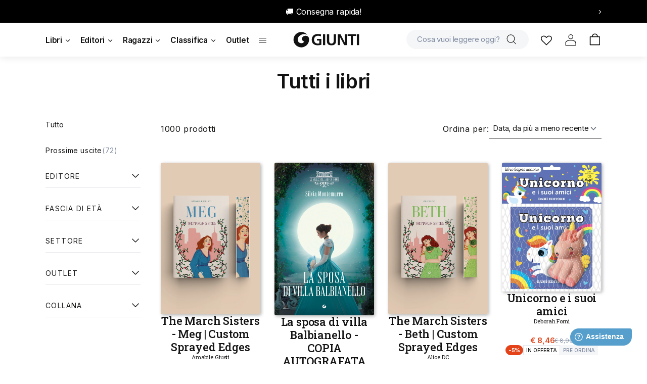

--- FILE ---
content_type: text/html; charset=utf-8
request_url: https://giunti.it/collections/dbtitoli-listing-per-tutti-i-libri?bic_qualifier=5AK&brand_code=E0342&page=8
body_size: 55623
content:
<!doctype html>
<html class="no-js" lang="it">
 <head>
  <meta charset="utf-8">
  <meta http-equiv="X-UA-Compatible" content="IE=edge">
  <meta name="viewport" content="width=device-width,initial-scale=1">
  <meta name="theme-color" content="">
  <link rel="canonical" href="https://giunti.it/collections/dbtitoli-listing-per-tutti-i-libri?page=8">
  <link
   rel="preconnect"
   href="https://cdn.shopify.com"
   crossorigin><link
    rel="icon"
    type="image/png"
    href="//giunti.it/cdn/shop/files/GE_logo_Favicon.png?crop=center&height=32&v=1695225074&width=32"><link
    rel="preconnect"
    href="https://fonts.shopifycdn.com"
    crossorigin>

  <title>
   
    Tutti i libri

     &ndash; Page 8
     &ndash; Giunti Editore
  </title>

  

  

  

<meta property="og:site_name" content="Giunti Editore">
<meta property="og:url" content="https://giunti.it/collections/dbtitoli-listing-per-tutti-i-libri?page=8">
<meta property="og:title" content="Tutti i libri">
<meta property="og:type" content="website">
<meta property="og:description" content="Scopri il mondo di Giunti Editore! Esplora libri, manuali e risorse educative per tutti gli amanti della lettura. Trova titoli bestseller, novità editoriali e offerte imperdibili su Giunti.it, il tuo portale per la cultura!"><meta property="og:image" content="http://giunti.it/cdn/shop/files/LOGO-GIUNTI_sito-GE_9ec1a250-a248-4595-98a0-0131dea785ea.png?v=1695916431">
  <meta property="og:image:secure_url" content="https://giunti.it/cdn/shop/files/LOGO-GIUNTI_sito-GE_9ec1a250-a248-4595-98a0-0131dea785ea.png?v=1695916431">
  <meta property="og:image:width" content="1366">
  <meta property="og:image:height" content="768"><meta name="twitter:site" content="@GiuntiEditore"><meta name="twitter:card" content="summary_large_image">
<meta name="twitter:title" content="Tutti i libri">
<meta name="twitter:description" content="Scopri il mondo di Giunti Editore! Esplora libri, manuali e risorse educative per tutti gli amanti della lettura. Trova titoli bestseller, novità editoriali e offerte imperdibili su Giunti.it, il tuo portale per la cultura!">


  
    
  

  <script data-cookieconsent="ignore" src="//giunti.it/cdn/shop/t/1/assets/constants.js?v=165488195745554878101678111728" defer="defer"></script>
  <script data-cookieconsent="ignore" src="//giunti.it/cdn/shop/t/1/assets/pubsub.js?v=2921868252632587581678111764" defer="defer"></script>
  <script data-cookieconsent="ignore" src="//giunti.it/cdn/shop/t/1/assets/global.js?v=10636713192331637931720528876" defer="defer"></script>
  <script>window.performance && window.performance.mark && window.performance.mark('shopify.content_for_header.start');</script><meta name="facebook-domain-verification" content="a8igsqnibxygmz6c26sr7wm5wybg1a">
<meta name="google-site-verification" content="NstOzYUFTNrrXRhFyILoDu5uuHdnzCn4KJCcim1Y0ME">
<meta id="shopify-digital-wallet" name="shopify-digital-wallet" content="/72983576897/digital_wallets/dialog">
<meta name="shopify-checkout-api-token" content="2ce465aa6b039e7f1484a8075550bf5c">
<meta id="in-context-paypal-metadata" data-shop-id="72983576897" data-venmo-supported="false" data-environment="production" data-locale="it_IT" data-paypal-v4="true" data-currency="EUR">
<link rel="alternate" type="application/atom+xml" title="Feed" href="/collections/dbtitoli-listing-per-tutti-i-libri.atom" />
<link rel="alternate" type="application/json+oembed" href="https://giunti.it/collections/dbtitoli-listing-per-tutti-i-libri.oembed?page=8">
<script async="async" src="/checkouts/internal/preloads.js?locale=it-IT"></script>
<link rel="preconnect" href="https://shop.app" crossorigin="anonymous">
<script async="async" src="https://shop.app/checkouts/internal/preloads.js?locale=it-IT&shop_id=72983576897" crossorigin="anonymous"></script>
<script id="apple-pay-shop-capabilities" type="application/json">{"shopId":72983576897,"countryCode":"IT","currencyCode":"EUR","merchantCapabilities":["supports3DS"],"merchantId":"gid:\/\/shopify\/Shop\/72983576897","merchantName":"Giunti Editore","requiredBillingContactFields":["postalAddress","email"],"requiredShippingContactFields":["postalAddress","email"],"shippingType":"shipping","supportedNetworks":["visa","maestro","masterCard","amex"],"total":{"type":"pending","label":"Giunti Editore","amount":"1.00"},"shopifyPaymentsEnabled":true,"supportsSubscriptions":true}</script>
<script id="shopify-features" type="application/json">{"accessToken":"2ce465aa6b039e7f1484a8075550bf5c","betas":["rich-media-storefront-analytics"],"domain":"giunti.it","predictiveSearch":true,"shopId":72983576897,"locale":"it"}</script>
<script>var Shopify = Shopify || {};
Shopify.shop = "giunti-editore.myshopify.com";
Shopify.locale = "it";
Shopify.currency = {"active":"EUR","rate":"1.0"};
Shopify.country = "IT";
Shopify.theme = {"name":"Giuntieditore","id":145631248705,"schema_name":"Dawn","schema_version":"8.0.0","theme_store_id":887,"role":"main"};
Shopify.theme.handle = "null";
Shopify.theme.style = {"id":null,"handle":null};
Shopify.cdnHost = "giunti.it/cdn";
Shopify.routes = Shopify.routes || {};
Shopify.routes.root = "/";</script>
<script type="module">!function(o){(o.Shopify=o.Shopify||{}).modules=!0}(window);</script>
<script>!function(o){function n(){var o=[];function n(){o.push(Array.prototype.slice.apply(arguments))}return n.q=o,n}var t=o.Shopify=o.Shopify||{};t.loadFeatures=n(),t.autoloadFeatures=n()}(window);</script>
<script>
  window.ShopifyPay = window.ShopifyPay || {};
  window.ShopifyPay.apiHost = "shop.app\/pay";
  window.ShopifyPay.redirectState = null;
</script>
<script id="shop-js-analytics" type="application/json">{"pageType":"collection"}</script>
<script defer="defer" async type="module" src="//giunti.it/cdn/shopifycloud/shop-js/modules/v2/client.init-shop-cart-sync_dvfQaB1V.it.esm.js"></script>
<script defer="defer" async type="module" src="//giunti.it/cdn/shopifycloud/shop-js/modules/v2/chunk.common_BW-OJwDu.esm.js"></script>
<script defer="defer" async type="module" src="//giunti.it/cdn/shopifycloud/shop-js/modules/v2/chunk.modal_CX4jaIRf.esm.js"></script>
<script type="module">
  await import("//giunti.it/cdn/shopifycloud/shop-js/modules/v2/client.init-shop-cart-sync_dvfQaB1V.it.esm.js");
await import("//giunti.it/cdn/shopifycloud/shop-js/modules/v2/chunk.common_BW-OJwDu.esm.js");
await import("//giunti.it/cdn/shopifycloud/shop-js/modules/v2/chunk.modal_CX4jaIRf.esm.js");

  window.Shopify.SignInWithShop?.initShopCartSync?.({"fedCMEnabled":true,"windoidEnabled":true});

</script>
<script>
  window.Shopify = window.Shopify || {};
  if (!window.Shopify.featureAssets) window.Shopify.featureAssets = {};
  window.Shopify.featureAssets['shop-js'] = {"shop-cart-sync":["modules/v2/client.shop-cart-sync_CGEUFKvL.it.esm.js","modules/v2/chunk.common_BW-OJwDu.esm.js","modules/v2/chunk.modal_CX4jaIRf.esm.js"],"init-fed-cm":["modules/v2/client.init-fed-cm_Q280f13X.it.esm.js","modules/v2/chunk.common_BW-OJwDu.esm.js","modules/v2/chunk.modal_CX4jaIRf.esm.js"],"shop-cash-offers":["modules/v2/client.shop-cash-offers_DoRGZwcj.it.esm.js","modules/v2/chunk.common_BW-OJwDu.esm.js","modules/v2/chunk.modal_CX4jaIRf.esm.js"],"shop-login-button":["modules/v2/client.shop-login-button_DMM6ww0E.it.esm.js","modules/v2/chunk.common_BW-OJwDu.esm.js","modules/v2/chunk.modal_CX4jaIRf.esm.js"],"pay-button":["modules/v2/client.pay-button_B6q2F277.it.esm.js","modules/v2/chunk.common_BW-OJwDu.esm.js","modules/v2/chunk.modal_CX4jaIRf.esm.js"],"shop-button":["modules/v2/client.shop-button_COUnjhWS.it.esm.js","modules/v2/chunk.common_BW-OJwDu.esm.js","modules/v2/chunk.modal_CX4jaIRf.esm.js"],"avatar":["modules/v2/client.avatar_BTnouDA3.it.esm.js"],"init-windoid":["modules/v2/client.init-windoid_CrSLay9H.it.esm.js","modules/v2/chunk.common_BW-OJwDu.esm.js","modules/v2/chunk.modal_CX4jaIRf.esm.js"],"init-shop-for-new-customer-accounts":["modules/v2/client.init-shop-for-new-customer-accounts_BGmSGr-t.it.esm.js","modules/v2/client.shop-login-button_DMM6ww0E.it.esm.js","modules/v2/chunk.common_BW-OJwDu.esm.js","modules/v2/chunk.modal_CX4jaIRf.esm.js"],"init-shop-email-lookup-coordinator":["modules/v2/client.init-shop-email-lookup-coordinator_BMjbsTlQ.it.esm.js","modules/v2/chunk.common_BW-OJwDu.esm.js","modules/v2/chunk.modal_CX4jaIRf.esm.js"],"init-shop-cart-sync":["modules/v2/client.init-shop-cart-sync_dvfQaB1V.it.esm.js","modules/v2/chunk.common_BW-OJwDu.esm.js","modules/v2/chunk.modal_CX4jaIRf.esm.js"],"shop-toast-manager":["modules/v2/client.shop-toast-manager_C1IUOXW7.it.esm.js","modules/v2/chunk.common_BW-OJwDu.esm.js","modules/v2/chunk.modal_CX4jaIRf.esm.js"],"init-customer-accounts":["modules/v2/client.init-customer-accounts_DyWT7tGr.it.esm.js","modules/v2/client.shop-login-button_DMM6ww0E.it.esm.js","modules/v2/chunk.common_BW-OJwDu.esm.js","modules/v2/chunk.modal_CX4jaIRf.esm.js"],"init-customer-accounts-sign-up":["modules/v2/client.init-customer-accounts-sign-up_DR74S9QP.it.esm.js","modules/v2/client.shop-login-button_DMM6ww0E.it.esm.js","modules/v2/chunk.common_BW-OJwDu.esm.js","modules/v2/chunk.modal_CX4jaIRf.esm.js"],"shop-follow-button":["modules/v2/client.shop-follow-button_C7goD_zf.it.esm.js","modules/v2/chunk.common_BW-OJwDu.esm.js","modules/v2/chunk.modal_CX4jaIRf.esm.js"],"checkout-modal":["modules/v2/client.checkout-modal_Cy_s3Hxe.it.esm.js","modules/v2/chunk.common_BW-OJwDu.esm.js","modules/v2/chunk.modal_CX4jaIRf.esm.js"],"shop-login":["modules/v2/client.shop-login_ByWJfYRH.it.esm.js","modules/v2/chunk.common_BW-OJwDu.esm.js","modules/v2/chunk.modal_CX4jaIRf.esm.js"],"lead-capture":["modules/v2/client.lead-capture_B-cWF8Yd.it.esm.js","modules/v2/chunk.common_BW-OJwDu.esm.js","modules/v2/chunk.modal_CX4jaIRf.esm.js"],"payment-terms":["modules/v2/client.payment-terms_B2vYrkY2.it.esm.js","modules/v2/chunk.common_BW-OJwDu.esm.js","modules/v2/chunk.modal_CX4jaIRf.esm.js"]};
</script>
<script>(function() {
  var isLoaded = false;
  function asyncLoad() {
    if (isLoaded) return;
    isLoaded = true;
    var urls = ["https:\/\/cdn-app.sealsubscriptions.com\/shopify\/public\/js\/sealsubscriptions.js?shop=giunti-editore.myshopify.com"];
    for (var i = 0; i < urls.length; i++) {
      var s = document.createElement('script');
      s.type = 'text/javascript';
      s.async = true;
      s.src = urls[i];
      var x = document.getElementsByTagName('script')[0];
      x.parentNode.insertBefore(s, x);
    }
  };
  if(window.attachEvent) {
    window.attachEvent('onload', asyncLoad);
  } else {
    window.addEventListener('load', asyncLoad, false);
  }
})();</script>
<script id="__st">var __st={"a":72983576897,"offset":3600,"reqid":"751ff2d4-6b89-4c62-a4d4-55a1fe56cb6f-1769071281","pageurl":"giunti.it\/collections\/dbtitoli-listing-per-tutti-i-libri?bic_qualifier=5AK\u0026brand_code=E0342\u0026page=8","u":"663ef58a6085","p":"collection","rtyp":"collection","rid":610360164683};</script>
<script>window.ShopifyPaypalV4VisibilityTracking = true;</script>
<script id="captcha-bootstrap">!function(){'use strict';const t='contact',e='account',n='new_comment',o=[[t,t],['blogs',n],['comments',n],[t,'customer']],c=[[e,'customer_login'],[e,'guest_login'],[e,'recover_customer_password'],[e,'create_customer']],r=t=>t.map((([t,e])=>`form[action*='/${t}']:not([data-nocaptcha='true']) input[name='form_type'][value='${e}']`)).join(','),a=t=>()=>t?[...document.querySelectorAll(t)].map((t=>t.form)):[];function s(){const t=[...o],e=r(t);return a(e)}const i='password',u='form_key',d=['recaptcha-v3-token','g-recaptcha-response','h-captcha-response',i],f=()=>{try{return window.sessionStorage}catch{return}},m='__shopify_v',_=t=>t.elements[u];function p(t,e,n=!1){try{const o=window.sessionStorage,c=JSON.parse(o.getItem(e)),{data:r}=function(t){const{data:e,action:n}=t;return t[m]||n?{data:e,action:n}:{data:t,action:n}}(c);for(const[e,n]of Object.entries(r))t.elements[e]&&(t.elements[e].value=n);n&&o.removeItem(e)}catch(o){console.error('form repopulation failed',{error:o})}}const l='form_type',E='cptcha';function T(t){t.dataset[E]=!0}const w=window,h=w.document,L='Shopify',v='ce_forms',y='captcha';let A=!1;((t,e)=>{const n=(g='f06e6c50-85a8-45c8-87d0-21a2b65856fe',I='https://cdn.shopify.com/shopifycloud/storefront-forms-hcaptcha/ce_storefront_forms_captcha_hcaptcha.v1.5.2.iife.js',D={infoText:'Protetto da hCaptcha',privacyText:'Privacy',termsText:'Termini'},(t,e,n)=>{const o=w[L][v],c=o.bindForm;if(c)return c(t,g,e,D).then(n);var r;o.q.push([[t,g,e,D],n]),r=I,A||(h.body.append(Object.assign(h.createElement('script'),{id:'captcha-provider',async:!0,src:r})),A=!0)});var g,I,D;w[L]=w[L]||{},w[L][v]=w[L][v]||{},w[L][v].q=[],w[L][y]=w[L][y]||{},w[L][y].protect=function(t,e){n(t,void 0,e),T(t)},Object.freeze(w[L][y]),function(t,e,n,w,h,L){const[v,y,A,g]=function(t,e,n){const i=e?o:[],u=t?c:[],d=[...i,...u],f=r(d),m=r(i),_=r(d.filter((([t,e])=>n.includes(e))));return[a(f),a(m),a(_),s()]}(w,h,L),I=t=>{const e=t.target;return e instanceof HTMLFormElement?e:e&&e.form},D=t=>v().includes(t);t.addEventListener('submit',(t=>{const e=I(t);if(!e)return;const n=D(e)&&!e.dataset.hcaptchaBound&&!e.dataset.recaptchaBound,o=_(e),c=g().includes(e)&&(!o||!o.value);(n||c)&&t.preventDefault(),c&&!n&&(function(t){try{if(!f())return;!function(t){const e=f();if(!e)return;const n=_(t);if(!n)return;const o=n.value;o&&e.removeItem(o)}(t);const e=Array.from(Array(32),(()=>Math.random().toString(36)[2])).join('');!function(t,e){_(t)||t.append(Object.assign(document.createElement('input'),{type:'hidden',name:u})),t.elements[u].value=e}(t,e),function(t,e){const n=f();if(!n)return;const o=[...t.querySelectorAll(`input[type='${i}']`)].map((({name:t})=>t)),c=[...d,...o],r={};for(const[a,s]of new FormData(t).entries())c.includes(a)||(r[a]=s);n.setItem(e,JSON.stringify({[m]:1,action:t.action,data:r}))}(t,e)}catch(e){console.error('failed to persist form',e)}}(e),e.submit())}));const S=(t,e)=>{t&&!t.dataset[E]&&(n(t,e.some((e=>e===t))),T(t))};for(const o of['focusin','change'])t.addEventListener(o,(t=>{const e=I(t);D(e)&&S(e,y())}));const B=e.get('form_key'),M=e.get(l),P=B&&M;t.addEventListener('DOMContentLoaded',(()=>{const t=y();if(P)for(const e of t)e.elements[l].value===M&&p(e,B);[...new Set([...A(),...v().filter((t=>'true'===t.dataset.shopifyCaptcha))])].forEach((e=>S(e,t)))}))}(h,new URLSearchParams(w.location.search),n,t,e,['guest_login'])})(!0,!0)}();</script>
<script integrity="sha256-4kQ18oKyAcykRKYeNunJcIwy7WH5gtpwJnB7kiuLZ1E=" data-source-attribution="shopify.loadfeatures" defer="defer" src="//giunti.it/cdn/shopifycloud/storefront/assets/storefront/load_feature-a0a9edcb.js" crossorigin="anonymous"></script>
<script crossorigin="anonymous" defer="defer" src="//giunti.it/cdn/shopifycloud/storefront/assets/shopify_pay/storefront-65b4c6d7.js?v=20250812"></script>
<script data-source-attribution="shopify.dynamic_checkout.dynamic.init">var Shopify=Shopify||{};Shopify.PaymentButton=Shopify.PaymentButton||{isStorefrontPortableWallets:!0,init:function(){window.Shopify.PaymentButton.init=function(){};var t=document.createElement("script");t.src="https://giunti.it/cdn/shopifycloud/portable-wallets/latest/portable-wallets.it.js",t.type="module",document.head.appendChild(t)}};
</script>
<script data-source-attribution="shopify.dynamic_checkout.buyer_consent">
  function portableWalletsHideBuyerConsent(e){var t=document.getElementById("shopify-buyer-consent"),n=document.getElementById("shopify-subscription-policy-button");t&&n&&(t.classList.add("hidden"),t.setAttribute("aria-hidden","true"),n.removeEventListener("click",e))}function portableWalletsShowBuyerConsent(e){var t=document.getElementById("shopify-buyer-consent"),n=document.getElementById("shopify-subscription-policy-button");t&&n&&(t.classList.remove("hidden"),t.removeAttribute("aria-hidden"),n.addEventListener("click",e))}window.Shopify?.PaymentButton&&(window.Shopify.PaymentButton.hideBuyerConsent=portableWalletsHideBuyerConsent,window.Shopify.PaymentButton.showBuyerConsent=portableWalletsShowBuyerConsent);
</script>
<script data-source-attribution="shopify.dynamic_checkout.cart.bootstrap">document.addEventListener("DOMContentLoaded",(function(){function t(){return document.querySelector("shopify-accelerated-checkout-cart, shopify-accelerated-checkout")}if(t())Shopify.PaymentButton.init();else{new MutationObserver((function(e,n){t()&&(Shopify.PaymentButton.init(),n.disconnect())})).observe(document.body,{childList:!0,subtree:!0})}}));
</script>
<link id="shopify-accelerated-checkout-styles" rel="stylesheet" media="screen" href="https://giunti.it/cdn/shopifycloud/portable-wallets/latest/accelerated-checkout-backwards-compat.css" crossorigin="anonymous">
<style id="shopify-accelerated-checkout-cart">
        #shopify-buyer-consent {
  margin-top: 1em;
  display: inline-block;
  width: 100%;
}

#shopify-buyer-consent.hidden {
  display: none;
}

#shopify-subscription-policy-button {
  background: none;
  border: none;
  padding: 0;
  text-decoration: underline;
  font-size: inherit;
  cursor: pointer;
}

#shopify-subscription-policy-button::before {
  box-shadow: none;
}

      </style>
<script id="sections-script" data-sections="footer" defer="defer" src="//giunti.it/cdn/shop/t/1/compiled_assets/scripts.js?v=106273"></script>
<script>window.performance && window.performance.mark && window.performance.mark('shopify.content_for_header.end');</script>

  
  


  <style data-shopify>
   @font-face {
  font-family: Assistant;
  font-weight: 400;
  font-style: normal;
  font-display: swap;
  src: url("//giunti.it/cdn/fonts/assistant/assistant_n4.9120912a469cad1cc292572851508ca49d12e768.woff2") format("woff2"),
       url("//giunti.it/cdn/fonts/assistant/assistant_n4.6e9875ce64e0fefcd3f4446b7ec9036b3ddd2985.woff") format("woff");
}

   @font-face {
  font-family: Assistant;
  font-weight: 700;
  font-style: normal;
  font-display: swap;
  src: url("//giunti.it/cdn/fonts/assistant/assistant_n7.bf44452348ec8b8efa3aa3068825305886b1c83c.woff2") format("woff2"),
       url("//giunti.it/cdn/fonts/assistant/assistant_n7.0c887fee83f6b3bda822f1150b912c72da0f7b64.woff") format("woff");
}

   
   
   

   :root  {
    --font-body-family: Assistant
    , sans-serif
    ;
    --font-body-style: normal
    ;
    --font-body-weight: 400
    ;
    --font-body-weight-bold: 700
    ;

    --font-heading-family: "system_ui"
    , -apple-system, 'Segoe UI', Roboto, 'Helvetica Neue', 'Noto Sans', 'Liberation Sans', Arial, sans-serif, 'Apple Color Emoji', 'Segoe UI Emoji', 'Segoe UI Symbol', 'Noto Color Emoji'
    ;
    --font-heading-style: normal
    ;
    --font-heading-weight: 400
    ;

    --font-body-scale: 1.0
    ;
    --font-heading-scale: 1.0
    ;

    --color-base-text: 18
    , 18
    , 18
    ;
    --color-shadow: 18
    , 18
    , 18
    ;
    --color-base-background-1: 255
    , 255
    , 255
    ;
    --color-base-background-2: 243
    , 243
    , 243
    ;
    --color-base-solid-button-labels: 255
    , 255
    , 255
    ;
    --color-base-outline-button-labels: 18
    , 18
    , 18
    ;
    --color-base-accent-1: 18
    , 18
    , 18
    ;
    --color-base-accent-2: 51
    , 79
    , 180
    ;
    --payment-terms-background-color: #ffffff
    ;

    --gradient-base-background-1: 
     #ffffff;
    --gradient-base-background-2: 
     #f3f3f3;
    --gradient-base-accent-1: 
     #121212;
    --gradient-base-accent-2: 
     #334fb4;

    --media-padding: 
    px;
    --media-border-opacity: 0.05
    ;
    --media-border-width: 1
    px;
    --media-radius: 0
    px;
    --media-shadow-opacity: 0.0
    ;
    --media-shadow-horizontal-offset: 0
    px;
    --media-shadow-vertical-offset: 4
    px;
    --media-shadow-blur-radius: 5
    px;
    --media-shadow-visible: 
     0;

    --page-width: 120
    rem;
    --page-width-margin: 
     0rem;

    --product-card-image-padding: 0.0
    rem;
    --product-card-corner-radius: 0.0
    rem;
    --product-card-text-alignment: left
    ;
    --product-card-border-width: 0.0
    rem;
    --product-card-border-opacity: 0.1
    ;
    --product-card-shadow-opacity: 0.0
    ;
    --product-card-shadow-visible: 
     0;
    --product-card-shadow-horizontal-offset: 0.0
    rem;
    --product-card-shadow-vertical-offset: 0.4
    rem;
    --product-card-shadow-blur-radius: 0.5
    rem;

    --collection-card-image-padding: 0.0
    rem;
    --collection-card-corner-radius: 0.0
    rem;
    --collection-card-text-alignment: left
    ;
    --collection-card-border-width: 0.0
    rem;
    --collection-card-border-opacity: 0.1
    ;
    --collection-card-shadow-opacity: 0.0
    ;
    --collection-card-shadow-visible: 
     0;
    --collection-card-shadow-horizontal-offset: 0.0
    rem;
    --collection-card-shadow-vertical-offset: 0.4
    rem;
    --collection-card-shadow-blur-radius: 0.5
    rem;

    --blog-card-image-padding: 0.0
    rem;
    --blog-card-corner-radius: 0.0
    rem;
    --blog-card-text-alignment: left
    ;
    --blog-card-border-width: 0.0
    rem;
    --blog-card-border-opacity: 0.1
    ;
    --blog-card-shadow-opacity: 0.0
    ;
    --blog-card-shadow-visible: 
     0;
    --blog-card-shadow-horizontal-offset: 0.0
    rem;
    --blog-card-shadow-vertical-offset: 0.4
    rem;
    --blog-card-shadow-blur-radius: 0.5
    rem;

    --badge-corner-radius: 4.0
    rem;

    --popup-border-width: 1
    px;
    --popup-border-opacity: 0.1
    ;
    --popup-corner-radius: 0
    px;
    --popup-shadow-opacity: 0.0
    ;
    --popup-shadow-horizontal-offset: 0
    px;
    --popup-shadow-vertical-offset: 4
    px;
    --popup-shadow-blur-radius: 5
    px;

    --drawer-border-width: 1
    px;
    --drawer-border-opacity: 0.1
    ;
    --drawer-shadow-opacity: 0.0
    ;
    --drawer-shadow-horizontal-offset: 0
    px;
    --drawer-shadow-vertical-offset: 4
    px;
    --drawer-shadow-blur-radius: 5
    px;

    --spacing-sections-desktop: 0
    px;
    --spacing-sections-mobile: 
     0px;

    --grid-desktop-vertical-spacing: 8
    px;
    --grid-desktop-horizontal-spacing: 8
    px;
    --grid-mobile-vertical-spacing: 4
    px;
    --grid-mobile-horizontal-spacing: 4
    px;

    --text-boxes-border-opacity: 0.1
    ;
    --text-boxes-border-width: 0
    px;
    --text-boxes-radius: 0
    px;
    --text-boxes-shadow-opacity: 0.0
    ;
    --text-boxes-shadow-visible: 
     0;
    --text-boxes-shadow-horizontal-offset: 0
    px;
    --text-boxes-shadow-vertical-offset: 4
    px;
    --text-boxes-shadow-blur-radius: 5
    px;

    --buttons-radius: 0
    px;
    --buttons-radius-outset: 
     0px;
    --buttons-border-width: 
     1px;
    --buttons-border-opacity: 1.0
    ;
    --buttons-shadow-opacity: 0.0
    ;
    --buttons-shadow-visible: 
     0;
    --buttons-shadow-horizontal-offset: 0
    px;
    --buttons-shadow-vertical-offset: 4
    px;
    --buttons-shadow-blur-radius: 5
    px;
    --buttons-border-offset: 
     0px;

    --inputs-radius: 0
    px;
    --inputs-border-width: 1
    px;
    --inputs-border-opacity: 0.55
    ;
    --inputs-shadow-opacity: 0.0
    ;
    --inputs-shadow-horizontal-offset: 0
    px;
    --inputs-margin-offset: 
     0px;
    --inputs-shadow-vertical-offset: 4
    px;
    --inputs-shadow-blur-radius: 5
    px;
    --inputs-radius-outset: 
     0px;

    --variant-pills-radius: 40
    px;
    --variant-pills-border-width: 1
    px;
    --variant-pills-border-opacity: 0.55
    ;
    --variant-pills-shadow-opacity: 0.0
    ;
    --variant-pills-shadow-horizontal-offset: 0
    px;
    --variant-pills-shadow-vertical-offset: 4
    px;
    --variant-pills-shadow-blur-radius: 5
    px;
   }

   *,
   *::before,
   *::after {
    box-sizing: inherit;
   }

   html {
    box-sizing: border-box;
    font-size: calc(var(--font-body-scale) * 62.5%);
    height: 100%;
   }

   body {
    display: grid;
    grid-template-rows: auto auto 1fr auto;
    grid-template-columns: 100%;
    min-height: 100%;
    margin: 0;
    font-size: 1.5rem;
    letter-spacing: 0.06rem;
    line-height: calc(1 + 0.8 / var(--font-body-scale));
    font-family: var(--font-body-family);
    font-style: var(--font-body-style);
    font-weight: var(--font-body-weight);
   }

   @media screen and (min-width: 750px) {
    body {
     font-size: 1.6rem;
    }
   }
  </style>

  <link href="//giunti.it/cdn/shop/t/1/assets/base.css?v=180833851709930135881764325004" rel="stylesheet" type="text/css" media="all" />
<link
    rel="preload"
    as="font"
    href="//giunti.it/cdn/fonts/assistant/assistant_n4.9120912a469cad1cc292572851508ca49d12e768.woff2"
    type="font/woff2"
    crossorigin><link
    rel="stylesheet"
    href="//giunti.it/cdn/shop/t/1/assets/component-predictive-search.css?v=155716098186424998231687507103"
    media="print"
    onload="this.media='all'"><link rel="stylesheet" href="https://cdn.jsdelivr.net/npm/flatpickr/dist/flatpickr.min.css">

  <link rel="stylesheet" href="https://cdnjs.cloudflare.com/ajax/libs/font-awesome/6.2.1/css/all.min.css"
      integrity="sha512-MV7K8+y+gLIBoVD59lQIYicR65iaqukzvf/nwasF0nqhPay5w/9lJmVM2hMDcnK1OnMGCdVK+iQrJ7lzPJQd1w=="
      crossorigin="anonymous" referrerpolicy="no-referrer" />

  <script>
    document.documentElement.className = document.documentElement.className.replace('no-js', 'js');
      if (Shopify.designMode) {
      document.documentElement.classList.add('shopify-design-mode');
    }
  </script>

  <script type="text/javascript">
   /* Init Adiacent settings */
   window.Adiacent = {};

   
    window.Adiacent.consentBanner = 'cookiebot';
   
  </script>

  <link rel="stylesheet" href="//giunti.it/cdn/shop/t/1/assets/app.min.css?v=6498426122286455101768465208" media="all" type="text/css">
  <script data-cookieconsent="ignore" defer="defer" src="//giunti.it/cdn/shop/t/1/assets/app.min.js?v=181869708682822698271765462174"></script>
  <script type="text/javascript" src="https://platform-api.sharethis.com/js/sharethis.js#property=63a020d94c319700156562f5&product=inline-share-buttons&source=platform" async="async"></script>

  
  <script type="text/javascript" data-cookieconsent="ignore" defer="defer" src="//giunti.it/cdn/shop/t/1/assets/main.apps.products_list.js?v=82483897252565490321765986110"></script>

  
  

  

  

  






<!-- BEGIN app block: shopify://apps/ufe-cross-sell-upsell-bundle/blocks/app-embed/588d2ac5-62f3-4ccd-8638-da98ec61fa90 -->



<script>
  window.isUfeInstalled = true;
  
  window.ufeStore = {
    collections: [],
    tags: ''.split(','),
    selectedVariantId: null,
    moneyFormat: "€{{amount_with_comma_separator}}",
    moneyFormatWithCurrency: "€{{amount_with_comma_separator}} EUR",
    currency: "EUR",
    customerId: null,
    productAvailable: null,
    productMapping: [],
    meta: {
        pageType: 'collection' ,
        productId: null ,
        selectedVariantId: null,
        collectionId: 610360164683
    }
  }
  
   ufeStore.meta.products= [
      
        {
          id: 15642533429626,
          variants: [
            
              {
                id: 56500740522362,
                title: "Default Title",
                price: '€16,00',
                available: true 
              },
            
          ]
        }, 
      
        {
          id: 15641223496058,
          variants: [
            
              {
                id: 56499855458682,
                title: "Default Title",
                price: '€12,00',
                available: true 
              },
            
          ]
        }, 
      
        {
          id: 15639654269306,
          variants: [
            
              {
                id: 56497579262330,
                title: "Default Title",
                price: '€20,00',
                available: true 
              },
            
          ]
        }, 
      
        {
          id: 15638503358842,
          variants: [
            
              {
                id: 56496556671354,
                title: "Default Title",
                price: '€16,00',
                available: true 
              },
            
          ]
        }, 
      
        {
          id: 15638495428986,
          variants: [
            
              {
                id: 56496553918842,
                title: "Default Title",
                price: '€6,90',
                available: true 
              },
            
          ]
        }, 
      
        {
          id: 15637545812346,
          variants: [
            
              {
                id: 56495181595002,
                title: "Default Title",
                price: '€18,90',
                available: true 
              },
            
          ]
        }, 
      
        {
          id: 15637315289466,
          variants: [
            
              {
                id: 56494987903354,
                title: "Default Title",
                price: '€18,90',
                available: true 
              },
            
          ]
        }, 
      
        {
          id: 15631317664122,
          variants: [
            
              {
                id: 56489104343418,
                title: "Default Title",
                price: '€9,90',
                available: true 
              },
            
          ]
        }, 
      
        {
          id: 15631317631354,
          variants: [
            
              {
                id: 56489103393146,
                title: "Default Title",
                price: '€9,90',
                available: true 
              },
            
          ]
        }, 
      
        {
          id: 15631304098170,
          variants: [
            
              {
                id: 56489099067770,
                title: "Default Title",
                price: '€9,90',
                available: true 
              },
            
          ]
        }, 
      
        {
          id: 15626291446138,
          variants: [
            
              {
                id: 56483744383354,
                title: "Default Title",
                price: '€14,90',
                available: true 
              },
            
          ]
        }, 
      
        {
          id: 15626291282298,
          variants: [
            
              {
                id: 56483744219514,
                title: "Default Title",
                price: '€11,90',
                available: true 
              },
            
          ]
        }, 
      
        {
          id: 15626290987386,
          variants: [
            
              {
                id: 56483743924602,
                title: "Default Title",
                price: '€14,90',
                available: true 
              },
            
          ]
        }, 
      
        {
          id: 15626290954618,
          variants: [
            
              {
                id: 56483743891834,
                title: "Default Title",
                price: '€11,90',
                available: true 
              },
            
          ]
        }, 
      
        {
          id: 15626290725242,
          variants: [
            
              {
                id: 56483743662458,
                title: "Default Title",
                price: '€9,90',
                available: true 
              },
            
          ]
        }, 
      
        {
          id: 15626290692474,
          variants: [
            
              {
                id: 56483743629690,
                title: "Default Title",
                price: '€9,90',
                available: true 
              },
            
          ]
        }, 
      
        {
          id: 15626290659706,
          variants: [
            
              {
                id: 56483743596922,
                title: "Default Title",
                price: '€9,90',
                available: true 
              },
            
          ]
        }, 
      
        {
          id: 15626290626938,
          variants: [
            
              {
                id: 56483743564154,
                title: "Default Title",
                price: '€6,90',
                available: true 
              },
            
          ]
        }, 
      
        {
          id: 15626290594170,
          variants: [
            
              {
                id: 56483743531386,
                title: "Default Title",
                price: '€6,90',
                available: true 
              },
            
          ]
        }, 
      
        {
          id: 15626290561402,
          variants: [
            
              {
                id: 56483743498618,
                title: "Default Title",
                price: '€6,90',
                available: true 
              },
            
          ]
        }, 
      
        {
          id: 15626290528634,
          variants: [
            
              {
                id: 56483743465850,
                title: "Default Title",
                price: '€9,90',
                available: true 
              },
            
          ]
        }, 
      
        {
          id: 15626290495866,
          variants: [
            
              {
                id: 56483743433082,
                title: "Default Title",
                price: '€6,90',
                available: true 
              },
            
          ]
        }, 
      
        {
          id: 15626290463098,
          variants: [
            
              {
                id: 56483743400314,
                title: "Default Title",
                price: '€16,90',
                available: true 
              },
            
          ]
        }, 
      
        {
          id: 15626290397562,
          variants: [
            
              {
                id: 56483743334778,
                title: "Default Title",
                price: '€16,90',
                available: true 
              },
            
          ]
        }, 
      
        {
          id: 15626284204410,
          variants: [
            
              {
                id: 56483743105402,
                title: "Default Title",
                price: '€3,50',
                available: true 
              },
            
          ]
        }, 
      
        {
          id: 15624152252794,
          variants: [
            
              {
                id: 56479513051514,
                title: "Default Title",
                price: '€3,32',
                available: true 
              },
            
          ]
        }, 
      
        {
          id: 15624146223482,
          variants: [
            
              {
                id: 56479506956666,
                title: "Default Title",
                price: '€3,22',
                available: true 
              },
            
          ]
        }, 
      
        {
          id: 15624146157946,
          variants: [
            
              {
                id: 56479506891130,
                title: "Default Title",
                price: '€4,75',
                available: true 
              },
            
          ]
        }, 
      
        {
          id: 15624146125178,
          variants: [
            
              {
                id: 56479506858362,
                title: "Default Title",
                price: '€3,12',
                available: true 
              },
            
          ]
        }, 
      
        {
          id: 15624145863034,
          variants: [
            
              {
                id: 56479506727290,
                title: "Default Title",
                price: '€8,48',
                available: true 
              },
            
          ]
        }, 
      
        {
          id: 15624133280122,
          variants: [
            
              {
                id: 56479494340986,
                title: "Default Title",
                price: '€3,90',
                available: true 
              },
            
          ]
        }, 
      
        {
          id: 15624133247354,
          variants: [
            
              {
                id: 56479494308218,
                title: "Default Title",
                price: '€0,85',
                available: true 
              },
            
          ]
        }, 
      
        {
          id: 15621898273146,
          variants: [
            
              {
                id: 56475418952058,
                title: "Default Title",
                price: '€30,00',
                available: true 
              },
            
          ]
        }, 
      
        {
          id: 15621886280058,
          variants: [
            
              {
                id: 56475405812090,
                title: "Default Title",
                price: '€14,90',
                available: true 
              },
            
          ]
        }, 
      
        {
          id: 15621831819642,
          variants: [
            
              {
                id: 56475328971130,
                title: "Default Title",
                price: '€14,90',
                available: true 
              },
            
          ]
        }, 
      
        {
          id: 15620668621178,
          variants: [
            
              {
                id: 56469342683514,
                title: "Default Title",
                price: '€17,90',
                available: true 
              },
            
          ]
        }, 
      
        {
          id: 15620662854010,
          variants: [
            
              {
                id: 56469326430586,
                title: "Default Title",
                price: '€17,90',
                available: true 
              },
            
          ]
        }, 
      
        {
          id: 15618947809658,
          variants: [
            
              {
                id: 56463845818746,
                title: "Default Title",
                price: '€17,90',
                available: true 
              },
            
          ]
        }, 
      
        {
          id: 15618690023802,
          variants: [
            
              {
                id: 56462671315322,
                title: "Default Title",
                price: '€17,90',
                available: true 
              },
            
          ]
        }, 
      
        {
          id: 15614062395770,
          variants: [
            
              {
                id: 56451745448314,
                title: "Default Title",
                price: '€30,00',
                available: true 
              },
            
          ]
        }, 
      
        {
          id: 15613890986362,
          variants: [
            
              {
                id: 56451387064698,
                title: "Default Title",
                price: '€29,00',
                available: true 
              },
            
          ]
        }, 
      
        {
          id: 15613855334778,
          variants: [
            
              {
                id: 56451348758906,
                title: "Default Title",
                price: '€18,90',
                available: true 
              },
            
          ]
        }, 
      
        {
          id: 15613830627706,
          variants: [
            
              {
                id: 56451319038330,
                title: "Default Title",
                price: '€3,00',
                available: true 
              },
            
          ]
        }, 
      
        {
          id: 15613813195130,
          variants: [
            
              {
                id: 56451294069114,
                title: "Default Title",
                price: '€3,00',
                available: true 
              },
            
          ]
        }, 
      
        {
          id: 15613428892026,
          variants: [
            
              {
                id: 56450824077690,
                title: "Default Title",
                price: '€15,00',
                available: true 
              },
            
          ]
        }, 
      
        {
          id: 15613428859258,
          variants: [
            
              {
                id: 56450824044922,
                title: "Default Title",
                price: '€40,00',
                available: true 
              },
            
          ]
        }, 
      
        {
          id: 15613428826490,
          variants: [
            
              {
                id: 56450824012154,
                title: "Default Title",
                price: '€40,00',
                available: true 
              },
            
          ]
        }, 
      
        {
          id: 15613337174394,
          variants: [
            
              {
                id: 56450709651834,
                title: "Default Title",
                price: '€38,00',
                available: true 
              },
            
          ]
        }, 
      
        {
          id: 15610279133562,
          variants: [
            
              {
                id: 56440407458170,
                title: "Default Title",
                price: '€6,90',
                available: true 
              },
            
          ]
        }, 
      
        {
          id: 15610078069114,
          variants: [
            
              {
                id: 56440031248762,
                title: "Default Title",
                price: '€1,50',
                available: true 
              },
            
          ]
        }, 
      
   ]
     


  
    window.ufeStore.cartTotal = 0;
    window.ufeStore.cart = {"note":null,"attributes":{},"original_total_price":0,"total_price":0,"total_discount":0,"total_weight":0.0,"item_count":0,"items":[],"requires_shipping":false,"currency":"EUR","items_subtotal_price":0,"cart_level_discount_applications":[],"checkout_charge_amount":0},
    
  

   window.ufeStore.localization = {};
  
  

  window.ufeStore.localization.availableCountries = ["IT"];
  window.ufeStore.localization.availableLanguages = ["it"];

  console.log("%c UFE: Funnel Engines ⚡️ Full Throttle 🦾😎!", 'font-weight: bold; letter-spacing: 2px; font-family: system-ui, -apple-system, BlinkMacSystemFont, "Segoe UI", "Roboto", "Oxygen", "Ubuntu", Arial, sans-serif;font-size: 20px;color: rgb(25, 124, 255); text-shadow: 1px 1px 0 rgb(62, 246, 255)');
  console.log(`%c \n Funnels on Giunti Editore is powered by Upsell Funnel Engine. \n  \n   → Positive ROI Guaranteed \n   → #1 Upsell Funnel App\n   → Increased AOV & LTV\n   → All-In-One Upsell & Cross Sell\n  \n Know more: https://helixo.co/ufe \n\n  \n  `,'font-size: 12px;font-family: monospace;padding: 1px 2px;line-height: 1');
   
</script>


<script async src="https://ufe.helixo.co/scripts/app-core.min.js?shop=giunti-editore.myshopify.com"></script><!-- END app block --><!-- BEGIN app block: shopify://apps/candy-rack/blocks/head/cb9c657f-334f-4905-80c2-f69cca01460c --><script
  src="https://cdn.shopify.com/extensions/019be102-de9e-7170-87e0-86b88f3da30b/candyrack-386/assets/main.js?shop=giunti-editore.myshopify.com"

  async

></script>


  <!-- BEGIN app snippet: inject-slider-cart --><div id="candyrack-slider-cart"></div>









<script>

  const STOREFRONT_API_VERSION = '2025-10';

  const fetchSlideCartOffers = async (storefrontToken) => {
    try {
      const query = `
      query GetSlideCartOffers {
        shop {
          metafield(namespace: "$app:candyrack", key: "slide_cart_offers") {
            value
          }
        }
      }
    `;

      const response = await fetch(`/api/${STOREFRONT_API_VERSION}/graphql.json`, {
        method: 'POST',
        headers: {
          'Content-Type': 'application/json',
          'X-Shopify-Storefront-Access-Token': storefrontToken
        },
        body: JSON.stringify({
          query: query
        })
      });

      const result = await response.json();

      if (result.data?.shop?.metafield?.value) {
        return JSON.parse(result.data.shop.metafield.value);
      }

      return null;
    } catch (error) {
      console.warn('Failed to fetch slide cart offers:', error);
      return null;
    }
  }

  const initializeCandyrackSliderCart = async () => {
    // Preview
    const urlParams = new URLSearchParams(window.location.search);
    const storageKey = 'candyrack-slider-cart-preview';

    if (urlParams.has('candyrack-slider-cart-preview') && urlParams.get('candyrack-slider-cart-preview') === 'true') {
      window.sessionStorage.setItem(storageKey, 'true');
    }



    window.SliderCartData = {
      currency_format: '€{{amount_with_comma_separator}}',
      offers: [],
      settings: {},
      storefront_access_token: '',
      enabled: false,
      custom_wording_metaobject_id: null,
      failed: false,
      isCartPage: false,
    }

    const dataScriptTag = document.querySelector('#candyrack-slider-cart-data');
    let data = {};
    if(dataScriptTag) {
      try {
        data = dataScriptTag.textContent ? JSON.parse(dataScriptTag.textContent) : {};
        
        
        
        
        

        const isCartPage = "page" === "page";

        let sliderCartSettingsMetaobject = {}
        
        sliderCartSettingsMetaobject = {"empty_cart_button_label":"Continua a fare acquisti","empty_cart_title":"Il tuo carrello è vuoto","footer_text":"Tasse e spedizione calcolate al checkout","offer_button_label":"Aggiungi","offer_subtitle":"Acquista ora, prima che si esauriscano.","offer_title":"Aggiungi articoli spesso acquistati insieme","primary_button_label":"Cassa","secondary_button_label":"Continua a fare acquisti","subtotal_title":"Totale parziale","top_bar_title":"Carrello ({{item_quantity}})","version":4};
        



        const storefrontApiToken = data?.storefront_access_token

        if(!storefrontApiToken) {
          throw new Error("Storefront API token is not set.");
        }

        const metafieldData = await fetchSlideCartOffers(storefrontApiToken) || data

        window.SliderCartData = {
          ...window.SliderCartData,
          offers: metafieldData?.offers,
          settings: {...metafieldData?.settings, ...sliderCartSettingsMetaobject},
          storefront_access_token: storefrontApiToken,
          enabled: metafieldData?.enabled,
          custom_wording_metaobject_id: metafieldData?.custom_wording_metaobject_id,
          failed: false,
          isCartPage,
        }
      } catch (error) {
        window.SliderCartData = {...window.SliderCartData, failed: true, error: error};
        console.error("Candy Rack Slider Cart failed parsing data",error);
      }
    }


    if(Object.keys(data).length === 0){
      window.SliderCartData = {...window.SliderCartData, failed: false, enabled: false};
    }

    const calculateCornerRadius = (element, value) => {
      if (value === 0) return 0;
      const radiusMap = {
        button: { 20: 4, 40: 8, 60: 12, 80: 16, 100: 99999 },
        image: { 20: 4, 40: 8, 60: 8, 80: 8, 100: 8 },
        input: { 20: 4, 40: 8, 60: 12, 80: 16, 100: 99999 }
      };
      return radiusMap[element]?.[value] || 0;
    }


    const getLineHeightOffset = (fontSize) => {
      if (fontSize === 16) return 4;
      if (fontSize === 18) return 5;
      return 6; // for 20px, 14px, 12px, 10px
    };

    const generalStyles = `
:root {
   --cr-slider-cart-desktop-cart-width: ${window.SliderCartData.settings.desktop_cart_width}px;
   --cr-slider-cart-background-color: ${window.SliderCartData.settings.background_color};
   --cr-slider-cart-text-color: ${window.SliderCartData.settings.text_color};
   --cr-slider-cart-error-message-color: ${window.SliderCartData.settings.error_message_color};
   --cr-slider-cart-corner-radius-button: ${calculateCornerRadius("button",window.SliderCartData.settings.corner_radius)}px;
   --cr-slider-cart-corner-radius-image: ${calculateCornerRadius("image",window.SliderCartData.settings.corner_radius)}px;
   --cr-slider-cart-corner-radius-input: ${calculateCornerRadius("input",window.SliderCartData.settings.corner_radius)}px;
   --cr-slider-cart-top-bar-font-size: ${window.SliderCartData.settings.top_bar_font_size}px;
   --cr-slider-cart-top-bar-line-height: ${window.SliderCartData.settings.top_bar_font_size + getLineHeightOffset(window.SliderCartData.settings.top_bar_font_size)}px;
   --cr-slider-cart-image-width: ${window.SliderCartData.settings.image_width}px;
   --cr-slider-cart-empty-cart-font-size: ${window.SliderCartData.settings.empty_cart_font_size}px;
   --cr-slider-cart-empty-cart-line-height: ${window.SliderCartData.settings.empty_cart_font_size + getLineHeightOffset(window.SliderCartData.settings.empty_cart_font_size)}px;
   --cr-slider-cart-product-name-font-size: ${window.SliderCartData.settings.product_name_font_size}px;
   --cr-slider-cart-product-name-line-height: ${window.SliderCartData.settings.product_name_font_size + getLineHeightOffset(window.SliderCartData.settings.product_name_font_size)}px;
   --cr-slider-cart-variant-price-font-size: ${window.SliderCartData.settings.variant_price_font_size}px;
   --cr-slider-cart-variant-price-line-height: ${window.SliderCartData.settings.variant_price_font_size + getLineHeightOffset(window.SliderCartData.settings.variant_price_font_size)}px;
   --cr-slider-cart-checkout-bg-color: ${window.SliderCartData.settings.checkout_bg_color};
   --cr-slider-cart-subtotal-font-size: ${window.SliderCartData.settings.subtotal_font_size}px;
   --cr-slider-cart-subtotal-line-height: ${window.SliderCartData.settings.subtotal_font_size + getLineHeightOffset(window.SliderCartData.settings.subtotal_font_size)}px;
   --cr-slider-cart-primary-button-font-size: ${window.SliderCartData.settings.primary_button_font_size}px;
   --cr-slider-cart-primary-button-line-height: ${window.SliderCartData.settings.primary_button_font_size + getLineHeightOffset(window.SliderCartData.settings.primary_button_font_size)}px;
   --cr-slider-cart-primary-button-bg-color: ${window.SliderCartData.settings.primary_button_bg_color};
   --cr-slider-cart-primary-button-bg-hover-color: ${window.SliderCartData.settings.primary_button_bg_hover_color};
   --cr-slider-cart-primary-button-text-color: ${window.SliderCartData.settings.primary_button_text_color};
   --cr-slider-cart-primary-button-text-hover-color: ${window.SliderCartData.settings.primary_button_text_hover_color};
   --cr-slider-cart-primary-button-border-width: ${window.SliderCartData.settings.primary_button_border_width}px;
   --cr-slider-cart-primary-button-border-color: ${window.SliderCartData.settings.primary_button_border_color};
   --cr-slider-cart-primary-button-border-hover-color: ${window.SliderCartData.settings.primary_button_border_hover_color};
   --cr-slider-cart-secondary-button-bg-color: ${window.SliderCartData.settings.secondary_button_bg_color};
   --cr-slider-cart-secondary-button-bg-hover-color: ${window.SliderCartData.settings.secondary_button_bg_hover_color};
   --cr-slider-cart-secondary-button-text-color: ${window.SliderCartData.settings.secondary_button_text_color};
   --cr-slider-cart-secondary-button-text-hover-color: ${window.SliderCartData.settings.secondary_button_text_hover_color};
   --cr-slider-cart-secondary-button-border-width: ${window.SliderCartData.settings.secondary_button_border_width}px;
   --cr-slider-cart-secondary-button-border-color: ${window.SliderCartData.settings.secondary_button_border_color};
   --cr-slider-cart-secondary-button-border-hover-color: ${window.SliderCartData.settings.secondary_button_border_hover_color};
   --cr-slider-cart-secondary-button-text-link-color: ${window.SliderCartData.settings.secondary_button_text_link_color};
   --cr-slider-cart-offer-bg-color: ${window.SliderCartData.settings.offer_background_color};
   --cr-slider-cart-offers-title-font-size: ${window.SliderCartData.settings.offer_title_font_size}px;
   --cr-slider-cart-offers-title-line-height: ${window.SliderCartData.settings.offer_title_font_size + getLineHeightOffset(window.SliderCartData.settings.offer_title_font_size)}px;
   --cr-slider-cart-offer-subtitle-font-size: ${window.SliderCartData.settings.offer_subtitle_font_size}px;
   --cr-slider-cart-offer-subtitle-line-height: ${window.SliderCartData.settings.offer_subtitle_font_size + getLineHeightOffset(window.SliderCartData.settings.offer_subtitle_font_size)}px;
   --cr-slider-cart-offer-badge-font-size: ${window.SliderCartData.settings.offer_badge_font_size}px;
   --cr-slider-cart-offer-badge-line-height: ${window.SliderCartData.settings.offer_badge_font_size + getLineHeightOffset(window.SliderCartData.settings.offer_badge_font_size)}px;
   --cr-slider-cart-offer-image-width: ${window.SliderCartData.settings.offer_image_width}px;
   --cr-slider-cart-offer-product-name-font-size: ${window.SliderCartData.settings.offer_product_name_font_size}px;
   --cr-slider-cart-offer-product-name-line-height: ${window.SliderCartData.settings.offer_product_name_font_size + getLineHeightOffset(window.SliderCartData.settings.offer_product_name_font_size)}px;
   --cr-slider-cart-offer-price-font-size: ${window.SliderCartData.settings.offer_price_and_description_font_size}px;
   --cr-slider-cart-offer-price-line-height: ${window.SliderCartData.settings.offer_price_and_description_font_size + getLineHeightOffset(window.SliderCartData.settings.offer_price_and_description_font_size)}px;
   --cr-slider-cart-offer-button-font-size: ${window.SliderCartData.settings.offer_button_font_size}px;
   --cr-slider-cart-offer-button-line-height: ${window.SliderCartData.settings.offer_button_font_size + getLineHeightOffset(window.SliderCartData.settings.offer_button_font_size)}px;
   --cr-slider-cart-offer-button-bg-color: ${window.SliderCartData.settings.offer_button_bg_color};
   --cr-slider-cart-offer-button-bg-hover-color: ${window.SliderCartData.settings.offer_button_bg_hover_color};
   --cr-slider-cart-offer-button-text-color: ${window.SliderCartData.settings.offer_button_text_color};
   --cr-slider-cart-offer-button-text-hover-color: ${window.SliderCartData.settings.offer_button_text_hover_color};
   --cr-slider-cart-offer-button-border-width: ${window.SliderCartData.settings.offer_button_border_width}px;
   --cr-slider-cart-offer-button-border-color: ${window.SliderCartData.settings.offer_button_border_color};
   --cr-slider-cart-offer-button-border-hover-color: ${window.SliderCartData.settings.offer_button_border_hover_color};
   --cr-slider-cart-custom-text-font-size: ${window.SliderCartData.settings.footer_text_font_size}px;
   --cr-slider-cart-custom-text-line-height: ${window.SliderCartData.settings.footer_text_font_size + getLineHeightOffset(window.SliderCartData.settings.footer_text_font_size)}px;
}`;
    if (window.SliderCartData.enabled || window.sessionStorage.getItem(storageKey) === 'true') {
      const script = document.createElement('script');
      script.type = 'module';
      script.async = true;
      script.src = "https://cdn.shopify.com/extensions/019be102-de9e-7170-87e0-86b88f3da30b/candyrack-386/assets/candyrack-slider-cart.js";

document.head.appendChild(script);

      const link = document.createElement('link');
      link.rel = 'stylesheet';
      link.href = "https://cdn.shopify.com/extensions/019be102-de9e-7170-87e0-86b88f3da30b/candyrack-386/assets/index.css";
      document.head.appendChild(link);

const style = document.createElement('style');
style.type = 'text/css';
style.textContent = generalStyles;
document.head.appendChild(style);

const customStyle = document.createElement('style');
customStyle.type = 'text/css';
customStyle.textContent = window.SliderCartData.settings.custom_css
document.head.appendChild(customStyle);
}
}


initializeCandyrackSliderCart()


</script>
<!-- END app snippet -->



<!-- END app block --><!-- BEGIN app block: shopify://apps/wishlist-hero/blocks/app-embed/a9a5079b-59e8-47cb-b659-ecf1c60b9b72 -->


<script type="text/javascript">
  
    window.wishlisthero_buttonProdPageClasses = [];
  
  
    window.wishlisthero_cartDotClasses = [];
  
</script>
<!-- BEGIN app snippet: extraStyles -->

<style>
  .wishlisthero-floating {
    position: absolute;
    top: 5px;
    z-index: 21;
    border-radius: 100%;
    width: fit-content;
    right: 5px;
    left: auto;
    &.wlh-left-btn {
      left: 5px !important;
      right: auto !important;
    }
    &.wlh-right-btn {
      right: 5px !important;
      left: auto !important;
    }
    
  }
  @media(min-width:1300px) {
    .product-item__link.product-item__image--margins .wishlisthero-floating, {
      
        left: 50% !important;
        margin-left: -295px;
      
    }
  }
  .MuiTypography-h1,.MuiTypography-h2,.MuiTypography-h3,.MuiTypography-h4,.MuiTypography-h5,.MuiTypography-h6,.MuiButton-root,.MuiCardHeader-title a {
    font-family: ,  !important;
  }
</style>






<!-- END app snippet -->
<!-- BEGIN app snippet: renderAssets -->

  <link rel="preload" href="https://cdn.shopify.com/extensions/019badc7-12fe-783e-9dfe-907190f91114/wishlist-hero-81/assets/default.css" as="style" onload="this.onload=null;this.rel='stylesheet'">
  <noscript><link href="//cdn.shopify.com/extensions/019badc7-12fe-783e-9dfe-907190f91114/wishlist-hero-81/assets/default.css" rel="stylesheet" type="text/css" media="all" /></noscript>
  <script defer src="https://cdn.shopify.com/extensions/019badc7-12fe-783e-9dfe-907190f91114/wishlist-hero-81/assets/default.js"></script>
<!-- END app snippet -->


<script type="text/javascript">
  try{
  
    var scr_bdl_path = "https://cdn.shopify.com/extensions/019badc7-12fe-783e-9dfe-907190f91114/wishlist-hero-81/assets/bundle2.js";
    window._wh_asset_path = scr_bdl_path.substring(0,scr_bdl_path.lastIndexOf("/")) + "/";
  

  }catch(e){ console.log(e)}
  try{

  
    window.WishListHero_setting = {"ButtonColor":"rgba(0, 0, 0, 1)","IconColor":"rgba(255, 255, 255, 1)","IconType":"Heart","ThrdParty_Trans_active":false,"ButtonTextBeforeAdding":"Aggiungi alla wishlist","ButtonTextAfterAdding":"Aggiunti alla wishlist","AnimationAfterAddition":"Fade in","ButtonTextAddToCart":"Acquista","ButtonTextOutOfStock":"Non disponibile","ButtonTextAddAllToCart":"Aggiungi al carrello","ButtonTextRemoveAllToCart":"Rimuovi dalla wishlist","AddedProductNotificationText":"Prodotto aggiunto correttamente alla wishlist","AddedProductToCartNotificationText":"Aggiunto al carrello","ViewCartLinkText":"Guarda il carrello","SharePopup_TitleText":"Condividi la mia Wishlist","SharePopup_shareBtnText":"Condividi la wishlist","SharePopup_shareHederText":"Condividi sui Social","SharePopup_shareCopyText":"Oppure copia il link di condivisione della Wishlist","SharePopup_shareCancelBtnText":"Cancella","SharePopup_shareCopyBtnText":"copia","SharePopup_shareCopiedText":"Copiata","SendEMailPopup_BtnText":"invia email","SendEMailPopup_FromText":"Il tuo nome","SendEMailPopup_ToText":"Destinatario email","SendEMailPopup_BodyText":"Note","SendEMailPopup_SendBtnText":"invia","SendEMailPopup_SendNotificationText":"email inviata correttamente","SendEMailPopup_TitleText":"Invia la mia Wishlist per Email","AddProductMessageText":"Sei sicuro di aggiungere tutti gli articoli della wishlist al carrello?","RemoveProductMessageText":"Sei sicuro di voler rimuovere il prodotto dalla wishlist?","RemoveAllProductMessageText":"Sei sicuro di voler rimuovere tutti i prodotti dalla wishlist?","RemovedProductNotificationText":"Prodotto rimosso dalla wishlist con successo","AddAllOutOfStockProductNotificationText":"Sembra che si sia verificato un problema durante l'aggiunta degli articoli al carrello, riprova più tardi","RemovePopupOkText":"Ok","RemovePopup_HeaderText":"Rimuovi dalla wishlist","ViewWishlistText":"Guarda la wishlist","EmptyWishlistText":"La tua wishlist è vuota","BuyNowButtonText":"Acquista subito","BuyNowButtonColor":"rgb(4, 199, 255)","BuyNowTextButtonColor":"rgb(255, 255, 255)","Wishlist_Title":"La mia Wishlist","WishlistHeaderTitleAlignment":"Center","WishlistProductImageSize":"Normal","PriceColor":"rgb(0, 122, 206)","HeaderFontSize":"30","PriceFontSize":"18","ProductNameFontSize":"16","LaunchPointType":"header_menu","DisplayWishlistAs":"seprate_page","DisplayButtonAs":"icon_only","PopupSize":"xl","ButtonUserConfirmationState":"NotWorking","HideAddToCartButton":false,"NoRedirectAfterAddToCart":false,"DisableGuestCustomer":false,"LoginPopupContent":"Accedi per salvare la wishlist tra i tuoi dispositivi","LoginPopupLoginBtnText":"Accedi","LoginPopupContentFontSize":"20","NotificationPopupPosition":"center","WishlistButtonTextColor":"rgba(255, 255, 255, 1)","EnableRemoveFromWishlistAfterAddButtonText":"Rimuovi dalla wishlist","_id":"64f1f7e794145f3557780670","EnableCollection":true,"EnableShare":true,"RemovePowerBy":true,"EnableFBPixel":true,"DisapleApp":false,"FloatPointPossition":"bottom_right","HeartStateToggle":true,"HeaderMenuItemsIndicator":true,"EnableRemoveFromWishlistAfterAdd":true,"CollectionViewAddedToWishlistIconBackgroundColor":"","CollectionViewAddedToWishlistIconColor":"rgba(0, 0, 0, 1)","CollectionViewIconBackgroundColor":"rgba(255, 255, 255, 0)","CollectionViewIconColor":"rgba(0, 0, 0, 1)","DisablePopupNotification":true,"CollectionViewIconPlacment":"Left","Shop":"giunti-editore.myshopify.com","shop":"giunti-editore.myshopify.com","Status":"Active","Plan":"SILVER"};
    if(typeof(window.WishListHero_setting_theme_override) != "undefined"){
                                                                                window.WishListHero_setting = {
                                                                                    ...window.WishListHero_setting,
                                                                                    ...window.WishListHero_setting_theme_override
                                                                                };
                                                                            }
                                                                            // Done

  

  }catch(e){ console.error('Error loading config',e); }
</script>


  <script src="https://cdn.shopify.com/extensions/019badc7-12fe-783e-9dfe-907190f91114/wishlist-hero-81/assets/bundle2.js" defer></script>




<!-- BEGIN app snippet: TransArray -->
<script>
  window.WLH_reload_translations = function() {
    let _wlh_res = {};
    if (window.WishListHero_setting && window.WishListHero_setting['ThrdParty_Trans_active']) {

      
        

        window.WishListHero_setting["ButtonTextBeforeAdding"] = "";
        _wlh_res["ButtonTextBeforeAdding"] = "";
        

        window.WishListHero_setting["ButtonTextAfterAdding"] = "";
        _wlh_res["ButtonTextAfterAdding"] = "";
        

        window.WishListHero_setting["ButtonTextAddToCart"] = "";
        _wlh_res["ButtonTextAddToCart"] = "";
        

        window.WishListHero_setting["ButtonTextOutOfStock"] = "";
        _wlh_res["ButtonTextOutOfStock"] = "";
        

        window.WishListHero_setting["ButtonTextAddAllToCart"] = "";
        _wlh_res["ButtonTextAddAllToCart"] = "";
        

        window.WishListHero_setting["ButtonTextRemoveAllToCart"] = "";
        _wlh_res["ButtonTextRemoveAllToCart"] = "";
        

        window.WishListHero_setting["AddedProductNotificationText"] = "";
        _wlh_res["AddedProductNotificationText"] = "";
        

        window.WishListHero_setting["AddedProductToCartNotificationText"] = "";
        _wlh_res["AddedProductToCartNotificationText"] = "";
        

        window.WishListHero_setting["ViewCartLinkText"] = "";
        _wlh_res["ViewCartLinkText"] = "";
        

        window.WishListHero_setting["SharePopup_TitleText"] = "";
        _wlh_res["SharePopup_TitleText"] = "";
        

        window.WishListHero_setting["SharePopup_shareBtnText"] = "";
        _wlh_res["SharePopup_shareBtnText"] = "";
        

        window.WishListHero_setting["SharePopup_shareHederText"] = "";
        _wlh_res["SharePopup_shareHederText"] = "";
        

        window.WishListHero_setting["SharePopup_shareCopyText"] = "";
        _wlh_res["SharePopup_shareCopyText"] = "";
        

        window.WishListHero_setting["SharePopup_shareCancelBtnText"] = "";
        _wlh_res["SharePopup_shareCancelBtnText"] = "";
        

        window.WishListHero_setting["SharePopup_shareCopyBtnText"] = "";
        _wlh_res["SharePopup_shareCopyBtnText"] = "";
        

        window.WishListHero_setting["SendEMailPopup_BtnText"] = "";
        _wlh_res["SendEMailPopup_BtnText"] = "";
        

        window.WishListHero_setting["SendEMailPopup_FromText"] = "";
        _wlh_res["SendEMailPopup_FromText"] = "";
        

        window.WishListHero_setting["SendEMailPopup_ToText"] = "";
        _wlh_res["SendEMailPopup_ToText"] = "";
        

        window.WishListHero_setting["SendEMailPopup_BodyText"] = "";
        _wlh_res["SendEMailPopup_BodyText"] = "";
        

        window.WishListHero_setting["SendEMailPopup_SendBtnText"] = "";
        _wlh_res["SendEMailPopup_SendBtnText"] = "";
        

        window.WishListHero_setting["SendEMailPopup_SendNotificationText"] = "";
        _wlh_res["SendEMailPopup_SendNotificationText"] = "";
        

        window.WishListHero_setting["SendEMailPopup_TitleText"] = "";
        _wlh_res["SendEMailPopup_TitleText"] = "";
        

        window.WishListHero_setting["AddProductMessageText"] = "";
        _wlh_res["AddProductMessageText"] = "";
        

        window.WishListHero_setting["RemoveProductMessageText"] = "";
        _wlh_res["RemoveProductMessageText"] = "";
        

        window.WishListHero_setting["RemoveAllProductMessageText"] = "";
        _wlh_res["RemoveAllProductMessageText"] = "";
        

        window.WishListHero_setting["RemovedProductNotificationText"] = "";
        _wlh_res["RemovedProductNotificationText"] = "";
        

        window.WishListHero_setting["AddAllOutOfStockProductNotificationText"] = "";
        _wlh_res["AddAllOutOfStockProductNotificationText"] = "";
        

        window.WishListHero_setting["RemovePopupOkText"] = "";
        _wlh_res["RemovePopupOkText"] = "";
        

        window.WishListHero_setting["RemovePopup_HeaderText"] = "";
        _wlh_res["RemovePopup_HeaderText"] = "";
        

        window.WishListHero_setting["ViewWishlistText"] = "";
        _wlh_res["ViewWishlistText"] = "";
        

        window.WishListHero_setting["EmptyWishlistText"] = "";
        _wlh_res["EmptyWishlistText"] = "";
        

        window.WishListHero_setting["BuyNowButtonText"] = "";
        _wlh_res["BuyNowButtonText"] = "";
        

        window.WishListHero_setting["Wishlist_Title"] = "";
        _wlh_res["Wishlist_Title"] = "";
        

        window.WishListHero_setting["LoginPopupContent"] = "";
        _wlh_res["LoginPopupContent"] = "";
        

        window.WishListHero_setting["LoginPopupLoginBtnText"] = "";
        _wlh_res["LoginPopupLoginBtnText"] = "";
        

        window.WishListHero_setting["EnableRemoveFromWishlistAfterAddButtonText"] = "";
        _wlh_res["EnableRemoveFromWishlistAfterAddButtonText"] = "";
        

        window.WishListHero_setting["LowStockEmailSubject"] = "";
        _wlh_res["LowStockEmailSubject"] = "";
        

        window.WishListHero_setting["OnSaleEmailSubject"] = "";
        _wlh_res["OnSaleEmailSubject"] = "";
        

        window.WishListHero_setting["SharePopup_shareCopiedText"] = "";
        _wlh_res["SharePopup_shareCopiedText"] = "";
    }
    return _wlh_res;
  }
  window.WLH_reload_translations();
</script><!-- END app snippet -->

<!-- END app block --><!-- BEGIN app block: shopify://apps/annify-announcement-bar/blocks/app-embed/b7f3deb1-f754-4527-8fe4-1ecb66093650 -->

<script type="text/javascript">
    const anTemplate = "collection";
    const anCurrentUrl = "/collections/dbtitoli-listing-per-tutti-i-libri"
    
    window.anIsoCode = window.anIsoCode || "it";
    window.anCountry = window.anCountry || "it";
    window.anLanguages = window.anLanguages || [{"shop_locale":{"locale":"it","enabled":true,"primary":true,"published":true}}];
</script>


<!-- END app block --><!-- BEGIN app block: shopify://apps/instant-a-b-testing/blocks/tracking/63aa07b1-7397-484f-b6dd-f47e11b50223 --><script async src="https://cdn.shopify.com/extensions/bbc03a45-32eb-4b2e-bdd5-825b547b463d/instant-a-b-testing-59/assets/script.js"></script>


<!-- END app block --><!-- BEGIN app block: shopify://apps/sc-easy-redirects/blocks/app/be3f8dbd-5d43-46b4-ba43-2d65046054c2 -->
    <!-- common for all pages -->
    
    
        
            <script src="https://cdn.shopify.com/extensions/264f3360-3201-4ab7-9087-2c63466c86a3/sc-easy-redirects-5/assets/esc-redirect-app-live-feature.js" async></script>
        
    




<!-- END app block --><!-- BEGIN app block: shopify://apps/klaviyo-email-marketing-sms/blocks/klaviyo-onsite-embed/2632fe16-c075-4321-a88b-50b567f42507 -->












  <script async src="https://static.klaviyo.com/onsite/js/UedxLf/klaviyo.js?company_id=UedxLf"></script>
  <script>!function(){if(!window.klaviyo){window._klOnsite=window._klOnsite||[];try{window.klaviyo=new Proxy({},{get:function(n,i){return"push"===i?function(){var n;(n=window._klOnsite).push.apply(n,arguments)}:function(){for(var n=arguments.length,o=new Array(n),w=0;w<n;w++)o[w]=arguments[w];var t="function"==typeof o[o.length-1]?o.pop():void 0,e=new Promise((function(n){window._klOnsite.push([i].concat(o,[function(i){t&&t(i),n(i)}]))}));return e}}})}catch(n){window.klaviyo=window.klaviyo||[],window.klaviyo.push=function(){var n;(n=window._klOnsite).push.apply(n,arguments)}}}}();</script>

  




  <script>
    window.klaviyoReviewsProductDesignMode = false
  </script>







<!-- END app block --><!-- BEGIN app block: shopify://apps/microsoft-clarity/blocks/clarity_js/31c3d126-8116-4b4a-8ba1-baeda7c4aeea -->
<script type="text/javascript">
  (function (c, l, a, r, i, t, y) {
    c[a] = c[a] || function () { (c[a].q = c[a].q || []).push(arguments); };
    t = l.createElement(r); t.async = 1; t.src = "https://www.clarity.ms/tag/" + i + "?ref=shopify";
    y = l.getElementsByTagName(r)[0]; y.parentNode.insertBefore(t, y);

    c.Shopify.loadFeatures([{ name: "consent-tracking-api", version: "0.1" }], error => {
      if (error) {
        console.error("Error loading Shopify features:", error);
        return;
      }

      c[a]('consentv2', {
        ad_Storage: c.Shopify.customerPrivacy.marketingAllowed() ? "granted" : "denied",
        analytics_Storage: c.Shopify.customerPrivacy.analyticsProcessingAllowed() ? "granted" : "denied",
      });
    });

    l.addEventListener("visitorConsentCollected", function (e) {
      c[a]('consentv2', {
        ad_Storage: e.detail.marketingAllowed ? "granted" : "denied",
        analytics_Storage: e.detail.analyticsAllowed ? "granted" : "denied",
      });
    });
  })(window, document, "clarity", "script", "tmuazpnrsz");
</script>



<!-- END app block --><!-- BEGIN app block: shopify://apps/pagefly-page-builder/blocks/app-embed/83e179f7-59a0-4589-8c66-c0dddf959200 -->

<!-- BEGIN app snippet: pagefly-cro-ab-testing-main -->







<script>
  ;(function () {
    const url = new URL(window.location)
    const viewParam = url.searchParams.get('view')
    if (viewParam && viewParam.includes('variant-pf-')) {
      url.searchParams.set('pf_v', viewParam)
      url.searchParams.delete('view')
      window.history.replaceState({}, '', url)
    }
  })()
</script>



<script type='module'>
  
  window.PAGEFLY_CRO = window.PAGEFLY_CRO || {}

  window.PAGEFLY_CRO['data_debug'] = {
    original_template_suffix: "all_collections",
    allow_ab_test: false,
    ab_test_start_time: 0,
    ab_test_end_time: 0,
    today_date_time: 1769071282000,
  }
  window.PAGEFLY_CRO['GA4'] = { enabled: true}
</script>

<!-- END app snippet -->








  <script src='https://cdn.shopify.com/extensions/019bb4f9-aed6-78a3-be91-e9d44663e6bf/pagefly-page-builder-215/assets/pagefly-helper.js' defer='defer'></script>

  <script src='https://cdn.shopify.com/extensions/019bb4f9-aed6-78a3-be91-e9d44663e6bf/pagefly-page-builder-215/assets/pagefly-general-helper.js' defer='defer'></script>

  <script src='https://cdn.shopify.com/extensions/019bb4f9-aed6-78a3-be91-e9d44663e6bf/pagefly-page-builder-215/assets/pagefly-snap-slider.js' defer='defer'></script>

  <script src='https://cdn.shopify.com/extensions/019bb4f9-aed6-78a3-be91-e9d44663e6bf/pagefly-page-builder-215/assets/pagefly-slideshow-v3.js' defer='defer'></script>

  <script src='https://cdn.shopify.com/extensions/019bb4f9-aed6-78a3-be91-e9d44663e6bf/pagefly-page-builder-215/assets/pagefly-slideshow-v4.js' defer='defer'></script>

  <script src='https://cdn.shopify.com/extensions/019bb4f9-aed6-78a3-be91-e9d44663e6bf/pagefly-page-builder-215/assets/pagefly-glider.js' defer='defer'></script>

  <script src='https://cdn.shopify.com/extensions/019bb4f9-aed6-78a3-be91-e9d44663e6bf/pagefly-page-builder-215/assets/pagefly-slideshow-v1-v2.js' defer='defer'></script>

  <script src='https://cdn.shopify.com/extensions/019bb4f9-aed6-78a3-be91-e9d44663e6bf/pagefly-page-builder-215/assets/pagefly-product-media.js' defer='defer'></script>

  <script src='https://cdn.shopify.com/extensions/019bb4f9-aed6-78a3-be91-e9d44663e6bf/pagefly-page-builder-215/assets/pagefly-product.js' defer='defer'></script>


<script id='pagefly-helper-data' type='application/json'>
  {
    "page_optimization": {
      "assets_prefetching": false
    },
    "elements_asset_mapper": {
      "Accordion": "https://cdn.shopify.com/extensions/019bb4f9-aed6-78a3-be91-e9d44663e6bf/pagefly-page-builder-215/assets/pagefly-accordion.js",
      "Accordion3": "https://cdn.shopify.com/extensions/019bb4f9-aed6-78a3-be91-e9d44663e6bf/pagefly-page-builder-215/assets/pagefly-accordion3.js",
      "CountDown": "https://cdn.shopify.com/extensions/019bb4f9-aed6-78a3-be91-e9d44663e6bf/pagefly-page-builder-215/assets/pagefly-countdown.js",
      "GMap1": "https://cdn.shopify.com/extensions/019bb4f9-aed6-78a3-be91-e9d44663e6bf/pagefly-page-builder-215/assets/pagefly-gmap.js",
      "GMap2": "https://cdn.shopify.com/extensions/019bb4f9-aed6-78a3-be91-e9d44663e6bf/pagefly-page-builder-215/assets/pagefly-gmap.js",
      "GMapBasicV2": "https://cdn.shopify.com/extensions/019bb4f9-aed6-78a3-be91-e9d44663e6bf/pagefly-page-builder-215/assets/pagefly-gmap.js",
      "GMapAdvancedV2": "https://cdn.shopify.com/extensions/019bb4f9-aed6-78a3-be91-e9d44663e6bf/pagefly-page-builder-215/assets/pagefly-gmap.js",
      "HTML.Video": "https://cdn.shopify.com/extensions/019bb4f9-aed6-78a3-be91-e9d44663e6bf/pagefly-page-builder-215/assets/pagefly-htmlvideo.js",
      "HTML.Video2": "https://cdn.shopify.com/extensions/019bb4f9-aed6-78a3-be91-e9d44663e6bf/pagefly-page-builder-215/assets/pagefly-htmlvideo2.js",
      "HTML.Video3": "https://cdn.shopify.com/extensions/019bb4f9-aed6-78a3-be91-e9d44663e6bf/pagefly-page-builder-215/assets/pagefly-htmlvideo2.js",
      "BackgroundVideo": "https://cdn.shopify.com/extensions/019bb4f9-aed6-78a3-be91-e9d44663e6bf/pagefly-page-builder-215/assets/pagefly-htmlvideo2.js",
      "Instagram": "https://cdn.shopify.com/extensions/019bb4f9-aed6-78a3-be91-e9d44663e6bf/pagefly-page-builder-215/assets/pagefly-instagram.js",
      "Instagram2": "https://cdn.shopify.com/extensions/019bb4f9-aed6-78a3-be91-e9d44663e6bf/pagefly-page-builder-215/assets/pagefly-instagram.js",
      "Insta3": "https://cdn.shopify.com/extensions/019bb4f9-aed6-78a3-be91-e9d44663e6bf/pagefly-page-builder-215/assets/pagefly-instagram3.js",
      "Tabs": "https://cdn.shopify.com/extensions/019bb4f9-aed6-78a3-be91-e9d44663e6bf/pagefly-page-builder-215/assets/pagefly-tab.js",
      "Tabs3": "https://cdn.shopify.com/extensions/019bb4f9-aed6-78a3-be91-e9d44663e6bf/pagefly-page-builder-215/assets/pagefly-tab3.js",
      "ProductBox": "https://cdn.shopify.com/extensions/019bb4f9-aed6-78a3-be91-e9d44663e6bf/pagefly-page-builder-215/assets/pagefly-cart.js",
      "FBPageBox2": "https://cdn.shopify.com/extensions/019bb4f9-aed6-78a3-be91-e9d44663e6bf/pagefly-page-builder-215/assets/pagefly-facebook.js",
      "FBLikeButton2": "https://cdn.shopify.com/extensions/019bb4f9-aed6-78a3-be91-e9d44663e6bf/pagefly-page-builder-215/assets/pagefly-facebook.js",
      "TwitterFeed2": "https://cdn.shopify.com/extensions/019bb4f9-aed6-78a3-be91-e9d44663e6bf/pagefly-page-builder-215/assets/pagefly-twitter.js",
      "Paragraph4": "https://cdn.shopify.com/extensions/019bb4f9-aed6-78a3-be91-e9d44663e6bf/pagefly-page-builder-215/assets/pagefly-paragraph4.js",

      "AliReviews": "https://cdn.shopify.com/extensions/019bb4f9-aed6-78a3-be91-e9d44663e6bf/pagefly-page-builder-215/assets/pagefly-3rd-elements.js",
      "BackInStock": "https://cdn.shopify.com/extensions/019bb4f9-aed6-78a3-be91-e9d44663e6bf/pagefly-page-builder-215/assets/pagefly-3rd-elements.js",
      "GloboBackInStock": "https://cdn.shopify.com/extensions/019bb4f9-aed6-78a3-be91-e9d44663e6bf/pagefly-page-builder-215/assets/pagefly-3rd-elements.js",
      "GrowaveWishlist": "https://cdn.shopify.com/extensions/019bb4f9-aed6-78a3-be91-e9d44663e6bf/pagefly-page-builder-215/assets/pagefly-3rd-elements.js",
      "InfiniteOptionsShopPad": "https://cdn.shopify.com/extensions/019bb4f9-aed6-78a3-be91-e9d44663e6bf/pagefly-page-builder-215/assets/pagefly-3rd-elements.js",
      "InkybayProductPersonalizer": "https://cdn.shopify.com/extensions/019bb4f9-aed6-78a3-be91-e9d44663e6bf/pagefly-page-builder-215/assets/pagefly-3rd-elements.js",
      "LimeSpot": "https://cdn.shopify.com/extensions/019bb4f9-aed6-78a3-be91-e9d44663e6bf/pagefly-page-builder-215/assets/pagefly-3rd-elements.js",
      "Loox": "https://cdn.shopify.com/extensions/019bb4f9-aed6-78a3-be91-e9d44663e6bf/pagefly-page-builder-215/assets/pagefly-3rd-elements.js",
      "Opinew": "https://cdn.shopify.com/extensions/019bb4f9-aed6-78a3-be91-e9d44663e6bf/pagefly-page-builder-215/assets/pagefly-3rd-elements.js",
      "Powr": "https://cdn.shopify.com/extensions/019bb4f9-aed6-78a3-be91-e9d44663e6bf/pagefly-page-builder-215/assets/pagefly-3rd-elements.js",
      "ProductReviews": "https://cdn.shopify.com/extensions/019bb4f9-aed6-78a3-be91-e9d44663e6bf/pagefly-page-builder-215/assets/pagefly-3rd-elements.js",
      "PushOwl": "https://cdn.shopify.com/extensions/019bb4f9-aed6-78a3-be91-e9d44663e6bf/pagefly-page-builder-215/assets/pagefly-3rd-elements.js",
      "ReCharge": "https://cdn.shopify.com/extensions/019bb4f9-aed6-78a3-be91-e9d44663e6bf/pagefly-page-builder-215/assets/pagefly-3rd-elements.js",
      "Rivyo": "https://cdn.shopify.com/extensions/019bb4f9-aed6-78a3-be91-e9d44663e6bf/pagefly-page-builder-215/assets/pagefly-3rd-elements.js",
      "TrackingMore": "https://cdn.shopify.com/extensions/019bb4f9-aed6-78a3-be91-e9d44663e6bf/pagefly-page-builder-215/assets/pagefly-3rd-elements.js",
      "Vitals": "https://cdn.shopify.com/extensions/019bb4f9-aed6-78a3-be91-e9d44663e6bf/pagefly-page-builder-215/assets/pagefly-3rd-elements.js",
      "Wiser": "https://cdn.shopify.com/extensions/019bb4f9-aed6-78a3-be91-e9d44663e6bf/pagefly-page-builder-215/assets/pagefly-3rd-elements.js"
    },
    "custom_elements_mapper": {
      "pf-click-action-element": "https://cdn.shopify.com/extensions/019bb4f9-aed6-78a3-be91-e9d44663e6bf/pagefly-page-builder-215/assets/pagefly-click-action-element.js",
      "pf-dialog-element": "https://cdn.shopify.com/extensions/019bb4f9-aed6-78a3-be91-e9d44663e6bf/pagefly-page-builder-215/assets/pagefly-dialog-element.js"
    }
  }
</script>


<!-- END app block --><script src="https://cdn.shopify.com/extensions/019bdf7d-4a6c-7123-a86c-a0460c34c029/salepify-809/assets/free-gift.script.js" type="text/javascript" defer="defer"></script>
<script src="https://cdn.shopify.com/extensions/019b09dd-709f-7233-8c82-cc4081277048/klaviyo-email-marketing-44/assets/app.js" type="text/javascript" defer="defer"></script>
<link href="https://cdn.shopify.com/extensions/019b09dd-709f-7233-8c82-cc4081277048/klaviyo-email-marketing-44/assets/app.css" rel="stylesheet" type="text/css" media="all">
<script src="https://cdn.shopify.com/extensions/019b6e73-fc30-7b82-84e6-2f84b2fb2558/annify-announcement-bar-88/assets/announce.js" type="text/javascript" defer="defer"></script>
<link href="https://cdn.shopify.com/extensions/019b6e73-fc30-7b82-84e6-2f84b2fb2558/annify-announcement-bar-88/assets/announce.css" rel="stylesheet" type="text/css" media="all">
<link href="https://monorail-edge.shopifysvc.com" rel="dns-prefetch">
<script>(function(){if ("sendBeacon" in navigator && "performance" in window) {try {var session_token_from_headers = performance.getEntriesByType('navigation')[0].serverTiming.find(x => x.name == '_s').description;} catch {var session_token_from_headers = undefined;}var session_cookie_matches = document.cookie.match(/_shopify_s=([^;]*)/);var session_token_from_cookie = session_cookie_matches && session_cookie_matches.length === 2 ? session_cookie_matches[1] : "";var session_token = session_token_from_headers || session_token_from_cookie || "";function handle_abandonment_event(e) {var entries = performance.getEntries().filter(function(entry) {return /monorail-edge.shopifysvc.com/.test(entry.name);});if (!window.abandonment_tracked && entries.length === 0) {window.abandonment_tracked = true;var currentMs = Date.now();var navigation_start = performance.timing.navigationStart;var payload = {shop_id: 72983576897,url: window.location.href,navigation_start,duration: currentMs - navigation_start,session_token,page_type: "collection"};window.navigator.sendBeacon("https://monorail-edge.shopifysvc.com/v1/produce", JSON.stringify({schema_id: "online_store_buyer_site_abandonment/1.1",payload: payload,metadata: {event_created_at_ms: currentMs,event_sent_at_ms: currentMs}}));}}window.addEventListener('pagehide', handle_abandonment_event);}}());</script>
<script id="web-pixels-manager-setup">(function e(e,d,r,n,o){if(void 0===o&&(o={}),!Boolean(null===(a=null===(i=window.Shopify)||void 0===i?void 0:i.analytics)||void 0===a?void 0:a.replayQueue)){var i,a;window.Shopify=window.Shopify||{};var t=window.Shopify;t.analytics=t.analytics||{};var s=t.analytics;s.replayQueue=[],s.publish=function(e,d,r){return s.replayQueue.push([e,d,r]),!0};try{self.performance.mark("wpm:start")}catch(e){}var l=function(){var e={modern:/Edge?\/(1{2}[4-9]|1[2-9]\d|[2-9]\d{2}|\d{4,})\.\d+(\.\d+|)|Firefox\/(1{2}[4-9]|1[2-9]\d|[2-9]\d{2}|\d{4,})\.\d+(\.\d+|)|Chrom(ium|e)\/(9{2}|\d{3,})\.\d+(\.\d+|)|(Maci|X1{2}).+ Version\/(15\.\d+|(1[6-9]|[2-9]\d|\d{3,})\.\d+)([,.]\d+|)( \(\w+\)|)( Mobile\/\w+|) Safari\/|Chrome.+OPR\/(9{2}|\d{3,})\.\d+\.\d+|(CPU[ +]OS|iPhone[ +]OS|CPU[ +]iPhone|CPU IPhone OS|CPU iPad OS)[ +]+(15[._]\d+|(1[6-9]|[2-9]\d|\d{3,})[._]\d+)([._]\d+|)|Android:?[ /-](13[3-9]|1[4-9]\d|[2-9]\d{2}|\d{4,})(\.\d+|)(\.\d+|)|Android.+Firefox\/(13[5-9]|1[4-9]\d|[2-9]\d{2}|\d{4,})\.\d+(\.\d+|)|Android.+Chrom(ium|e)\/(13[3-9]|1[4-9]\d|[2-9]\d{2}|\d{4,})\.\d+(\.\d+|)|SamsungBrowser\/([2-9]\d|\d{3,})\.\d+/,legacy:/Edge?\/(1[6-9]|[2-9]\d|\d{3,})\.\d+(\.\d+|)|Firefox\/(5[4-9]|[6-9]\d|\d{3,})\.\d+(\.\d+|)|Chrom(ium|e)\/(5[1-9]|[6-9]\d|\d{3,})\.\d+(\.\d+|)([\d.]+$|.*Safari\/(?![\d.]+ Edge\/[\d.]+$))|(Maci|X1{2}).+ Version\/(10\.\d+|(1[1-9]|[2-9]\d|\d{3,})\.\d+)([,.]\d+|)( \(\w+\)|)( Mobile\/\w+|) Safari\/|Chrome.+OPR\/(3[89]|[4-9]\d|\d{3,})\.\d+\.\d+|(CPU[ +]OS|iPhone[ +]OS|CPU[ +]iPhone|CPU IPhone OS|CPU iPad OS)[ +]+(10[._]\d+|(1[1-9]|[2-9]\d|\d{3,})[._]\d+)([._]\d+|)|Android:?[ /-](13[3-9]|1[4-9]\d|[2-9]\d{2}|\d{4,})(\.\d+|)(\.\d+|)|Mobile Safari.+OPR\/([89]\d|\d{3,})\.\d+\.\d+|Android.+Firefox\/(13[5-9]|1[4-9]\d|[2-9]\d{2}|\d{4,})\.\d+(\.\d+|)|Android.+Chrom(ium|e)\/(13[3-9]|1[4-9]\d|[2-9]\d{2}|\d{4,})\.\d+(\.\d+|)|Android.+(UC? ?Browser|UCWEB|U3)[ /]?(15\.([5-9]|\d{2,})|(1[6-9]|[2-9]\d|\d{3,})\.\d+)\.\d+|SamsungBrowser\/(5\.\d+|([6-9]|\d{2,})\.\d+)|Android.+MQ{2}Browser\/(14(\.(9|\d{2,})|)|(1[5-9]|[2-9]\d|\d{3,})(\.\d+|))(\.\d+|)|K[Aa][Ii]OS\/(3\.\d+|([4-9]|\d{2,})\.\d+)(\.\d+|)/},d=e.modern,r=e.legacy,n=navigator.userAgent;return n.match(d)?"modern":n.match(r)?"legacy":"unknown"}(),u="modern"===l?"modern":"legacy",c=(null!=n?n:{modern:"",legacy:""})[u],f=function(e){return[e.baseUrl,"/wpm","/b",e.hashVersion,"modern"===e.buildTarget?"m":"l",".js"].join("")}({baseUrl:d,hashVersion:r,buildTarget:u}),m=function(e){var d=e.version,r=e.bundleTarget,n=e.surface,o=e.pageUrl,i=e.monorailEndpoint;return{emit:function(e){var a=e.status,t=e.errorMsg,s=(new Date).getTime(),l=JSON.stringify({metadata:{event_sent_at_ms:s},events:[{schema_id:"web_pixels_manager_load/3.1",payload:{version:d,bundle_target:r,page_url:o,status:a,surface:n,error_msg:t},metadata:{event_created_at_ms:s}}]});if(!i)return console&&console.warn&&console.warn("[Web Pixels Manager] No Monorail endpoint provided, skipping logging."),!1;try{return self.navigator.sendBeacon.bind(self.navigator)(i,l)}catch(e){}var u=new XMLHttpRequest;try{return u.open("POST",i,!0),u.setRequestHeader("Content-Type","text/plain"),u.send(l),!0}catch(e){return console&&console.warn&&console.warn("[Web Pixels Manager] Got an unhandled error while logging to Monorail."),!1}}}}({version:r,bundleTarget:l,surface:e.surface,pageUrl:self.location.href,monorailEndpoint:e.monorailEndpoint});try{o.browserTarget=l,function(e){var d=e.src,r=e.async,n=void 0===r||r,o=e.onload,i=e.onerror,a=e.sri,t=e.scriptDataAttributes,s=void 0===t?{}:t,l=document.createElement("script"),u=document.querySelector("head"),c=document.querySelector("body");if(l.async=n,l.src=d,a&&(l.integrity=a,l.crossOrigin="anonymous"),s)for(var f in s)if(Object.prototype.hasOwnProperty.call(s,f))try{l.dataset[f]=s[f]}catch(e){}if(o&&l.addEventListener("load",o),i&&l.addEventListener("error",i),u)u.appendChild(l);else{if(!c)throw new Error("Did not find a head or body element to append the script");c.appendChild(l)}}({src:f,async:!0,onload:function(){if(!function(){var e,d;return Boolean(null===(d=null===(e=window.Shopify)||void 0===e?void 0:e.analytics)||void 0===d?void 0:d.initialized)}()){var d=window.webPixelsManager.init(e)||void 0;if(d){var r=window.Shopify.analytics;r.replayQueue.forEach((function(e){var r=e[0],n=e[1],o=e[2];d.publishCustomEvent(r,n,o)})),r.replayQueue=[],r.publish=d.publishCustomEvent,r.visitor=d.visitor,r.initialized=!0}}},onerror:function(){return m.emit({status:"failed",errorMsg:"".concat(f," has failed to load")})},sri:function(e){var d=/^sha384-[A-Za-z0-9+/=]+$/;return"string"==typeof e&&d.test(e)}(c)?c:"",scriptDataAttributes:o}),m.emit({status:"loading"})}catch(e){m.emit({status:"failed",errorMsg:(null==e?void 0:e.message)||"Unknown error"})}}})({shopId: 72983576897,storefrontBaseUrl: "https://giunti.it",extensionsBaseUrl: "https://extensions.shopifycdn.com/cdn/shopifycloud/web-pixels-manager",monorailEndpoint: "https://monorail-edge.shopifysvc.com/unstable/produce_batch",surface: "storefront-renderer",enabledBetaFlags: ["2dca8a86"],webPixelsConfigList: [{"id":"2191622522","configuration":"{\"focusDuration\":\"3\"}","eventPayloadVersion":"v1","runtimeContext":"STRICT","scriptVersion":"5267644d2647fc677b620ee257b1625c","type":"APP","apiClientId":1743893,"privacyPurposes":["ANALYTICS","SALE_OF_DATA"],"dataSharingAdjustments":{"protectedCustomerApprovalScopes":["read_customer_personal_data"]}},{"id":"2121269626","configuration":"{\"config\":\"{\\\"google_tag_ids\\\":[\\\"AW-728358054\\\"],\\\"target_country\\\":\\\"IT\\\",\\\"gtag_events\\\":[{\\\"type\\\":\\\"begin_checkout\\\",\\\"action_label\\\":\\\"AW-728358054\\\/LlpaCPSsjegYEKa5p9sC\\\"},{\\\"type\\\":\\\"search\\\",\\\"action_label\\\":\\\"AW-728358054\\\/nIxYCO6sjegYEKa5p9sC\\\"},{\\\"type\\\":\\\"view_item\\\",\\\"action_label\\\":\\\"AW-728358054\\\/SAG1COusjegYEKa5p9sC\\\"},{\\\"type\\\":\\\"purchase\\\",\\\"action_label\\\":\\\"AW-728358054\\\/cT6rCOWsjegYEKa5p9sC\\\"},{\\\"type\\\":\\\"page_view\\\",\\\"action_label\\\":\\\"AW-728358054\\\/8H16COisjegYEKa5p9sC\\\"},{\\\"type\\\":\\\"add_payment_info\\\",\\\"action_label\\\":\\\"AW-728358054\\\/nLbdCPesjegYEKa5p9sC\\\"},{\\\"type\\\":\\\"add_to_cart\\\",\\\"action_label\\\":\\\"AW-728358054\\\/QYeZCPGsjegYEKa5p9sC\\\"}],\\\"enable_monitoring_mode\\\":false}\"}","eventPayloadVersion":"v1","runtimeContext":"OPEN","scriptVersion":"b2a88bafab3e21179ed38636efcd8a93","type":"APP","apiClientId":1780363,"privacyPurposes":[],"dataSharingAdjustments":{"protectedCustomerApprovalScopes":["read_customer_address","read_customer_email","read_customer_name","read_customer_personal_data","read_customer_phone"]}},{"id":"2115436922","configuration":"{\"projectId\":\"tmuazpnrsz\"}","eventPayloadVersion":"v1","runtimeContext":"STRICT","scriptVersion":"cf1781658ed156031118fc4bbc2ed159","type":"APP","apiClientId":240074326017,"privacyPurposes":[],"capabilities":["advanced_dom_events"],"dataSharingAdjustments":{"protectedCustomerApprovalScopes":["read_customer_personal_data"]}},{"id":"2091352442","configuration":"{\"shop\":\"giunti-editore.myshopify.com\"}","eventPayloadVersion":"v1","runtimeContext":"STRICT","scriptVersion":"94b80d6b5f8a2309cad897219cb9737f","type":"APP","apiClientId":3090431,"privacyPurposes":["ANALYTICS","MARKETING","SALE_OF_DATA"],"dataSharingAdjustments":{"protectedCustomerApprovalScopes":["read_customer_address","read_customer_email","read_customer_name","read_customer_personal_data","read_customer_phone"]}},{"id":"2058387834","configuration":"{\"accountID\":\"UedxLf\",\"webPixelConfig\":\"eyJlbmFibGVBZGRlZFRvQ2FydEV2ZW50cyI6IHRydWV9\"}","eventPayloadVersion":"v1","runtimeContext":"STRICT","scriptVersion":"524f6c1ee37bacdca7657a665bdca589","type":"APP","apiClientId":123074,"privacyPurposes":["ANALYTICS","MARKETING"],"dataSharingAdjustments":{"protectedCustomerApprovalScopes":["read_customer_address","read_customer_email","read_customer_name","read_customer_personal_data","read_customer_phone"]}},{"id":"1942618490","configuration":"{\"accountID\":\"giunti-editore\"}","eventPayloadVersion":"v1","runtimeContext":"STRICT","scriptVersion":"5503eca56790d6863e31590c8c364ee3","type":"APP","apiClientId":12388204545,"privacyPurposes":["ANALYTICS","MARKETING","SALE_OF_DATA"],"dataSharingAdjustments":{"protectedCustomerApprovalScopes":["read_customer_email","read_customer_name","read_customer_personal_data","read_customer_phone"]}},{"id":"781320523","configuration":"{\"pixelCode\":\"C2JQT2CST06BEPRUIK1G\"}","eventPayloadVersion":"v1","runtimeContext":"STRICT","scriptVersion":"22e92c2ad45662f435e4801458fb78cc","type":"APP","apiClientId":4383523,"privacyPurposes":["ANALYTICS","MARKETING","SALE_OF_DATA"],"dataSharingAdjustments":{"protectedCustomerApprovalScopes":["read_customer_address","read_customer_email","read_customer_name","read_customer_personal_data","read_customer_phone"]}},{"id":"356614475","configuration":"{\"pixel_id\":\"948857230169245\",\"pixel_type\":\"facebook_pixel\",\"metaapp_system_user_token\":\"-\"}","eventPayloadVersion":"v1","runtimeContext":"OPEN","scriptVersion":"ca16bc87fe92b6042fbaa3acc2fbdaa6","type":"APP","apiClientId":2329312,"privacyPurposes":["ANALYTICS","MARKETING","SALE_OF_DATA"],"dataSharingAdjustments":{"protectedCustomerApprovalScopes":["read_customer_address","read_customer_email","read_customer_name","read_customer_personal_data","read_customer_phone"]}},{"id":"214073675","configuration":"{\"myshopifyDomain\":\"giunti-editore.myshopify.com\"}","eventPayloadVersion":"v1","runtimeContext":"STRICT","scriptVersion":"23b97d18e2aa74363140dc29c9284e87","type":"APP","apiClientId":2775569,"privacyPurposes":["ANALYTICS","MARKETING","SALE_OF_DATA"],"dataSharingAdjustments":{"protectedCustomerApprovalScopes":["read_customer_address","read_customer_email","read_customer_name","read_customer_phone","read_customer_personal_data"]}},{"id":"162300235","configuration":"{\"pixelId\":\"792c9b01-ef2c-4e0a-b3fe-cff4f7b89dc1\"}","eventPayloadVersion":"v1","runtimeContext":"STRICT","scriptVersion":"41f3b5bea0977f77c686a71b5d9f8e79","type":"APP","apiClientId":84515487745,"privacyPurposes":["ANALYTICS","MARKETING","SALE_OF_DATA"],"dataSharingAdjustments":{"protectedCustomerApprovalScopes":[]}},{"id":"126157131","eventPayloadVersion":"1","runtimeContext":"LAX","scriptVersion":"39","type":"CUSTOM","privacyPurposes":[],"name":"Adiacent GTM"},{"id":"145817978","eventPayloadVersion":"1","runtimeContext":"LAX","scriptVersion":"7","type":"CUSTOM","privacyPurposes":["MARKETING"],"name":"Adiacent GADS + Remarketing"},{"id":"253657466","eventPayloadVersion":"1","runtimeContext":"LAX","scriptVersion":"1","type":"CUSTOM","privacyPurposes":["ANALYTICS","MARKETING","SALE_OF_DATA"],"name":"Clerk.io"},{"id":"shopify-app-pixel","configuration":"{}","eventPayloadVersion":"v1","runtimeContext":"STRICT","scriptVersion":"0450","apiClientId":"shopify-pixel","type":"APP","privacyPurposes":["ANALYTICS","MARKETING"]},{"id":"shopify-custom-pixel","eventPayloadVersion":"v1","runtimeContext":"LAX","scriptVersion":"0450","apiClientId":"shopify-pixel","type":"CUSTOM","privacyPurposes":["ANALYTICS","MARKETING"]}],isMerchantRequest: false,initData: {"shop":{"name":"Giunti Editore","paymentSettings":{"currencyCode":"EUR"},"myshopifyDomain":"giunti-editore.myshopify.com","countryCode":"IT","storefrontUrl":"https:\/\/giunti.it"},"customer":null,"cart":null,"checkout":null,"productVariants":[],"purchasingCompany":null},},"https://giunti.it/cdn","fcfee988w5aeb613cpc8e4bc33m6693e112",{"modern":"","legacy":""},{"shopId":"72983576897","storefrontBaseUrl":"https:\/\/giunti.it","extensionBaseUrl":"https:\/\/extensions.shopifycdn.com\/cdn\/shopifycloud\/web-pixels-manager","surface":"storefront-renderer","enabledBetaFlags":"[\"2dca8a86\"]","isMerchantRequest":"false","hashVersion":"fcfee988w5aeb613cpc8e4bc33m6693e112","publish":"custom","events":"[[\"page_viewed\",{}],[\"collection_viewed\",{\"collection\":{\"id\":\"610360164683\",\"title\":\"Tutti i libri\",\"productVariants\":[{\"price\":{\"amount\":16.0,\"currencyCode\":\"EUR\"},\"product\":{\"title\":\"Bagna i fiori e aspettami - COPIA AUTOGRAFATA\",\"vendor\":\"Giunti Editore\",\"id\":\"15642533429626\",\"untranslatedTitle\":\"Bagna i fiori e aspettami - COPIA AUTOGRAFATA\",\"url\":\"\/products\/bagna-i-fiori-e-aspettami-copia-autografata\",\"type\":\"papery\"},\"id\":\"56500740522362\",\"image\":{\"src\":\"\/\/giunti.it\/cdn\/shop\/files\/20260121_4300edc120254d5fba45800f87f09321.jpg?v=1768957858\"},\"sku\":\"B1002A\",\"title\":\"Default Title\",\"untranslatedTitle\":\"Default Title\"},{\"price\":{\"amount\":12.0,\"currencyCode\":\"EUR\"},\"product\":{\"title\":\"Confezione 10 pezzi quadernoni Pigna\",\"vendor\":\"Giunti Editore\",\"id\":\"15641223496058\",\"untranslatedTitle\":\"Confezione 10 pezzi quadernoni Pigna\",\"url\":\"\/products\/confezione-10-pezzi-quadernoni-pigna-8005235540798\",\"type\":\"papery\"},\"id\":\"56499855458682\",\"image\":{\"src\":\"\/\/giunti.it\/cdn\/shop\/files\/20260121_c35e0a248a8e496ea4b513237e83165e.jpg?v=1768958118\"},\"sku\":\"50502A\",\"title\":\"Default Title\",\"untranslatedTitle\":\"Default Title\"},{\"price\":{\"amount\":20.0,\"currencyCode\":\"EUR\"},\"product\":{\"title\":\"La carità carnale - COPIA AUTOGRAFATA\",\"vendor\":\"Giunti Editore\",\"id\":\"15639654269306\",\"untranslatedTitle\":\"La carità carnale - COPIA AUTOGRAFATA\",\"url\":\"\/products\/la-carita-carnale-copia-autografata\",\"type\":\"papery\"},\"id\":\"56497579262330\",\"image\":{\"src\":\"\/\/giunti.it\/cdn\/shop\/files\/20260120_f3272e80e5334193a9f9239e0d2ecbe9.jpg?v=1768871148\"},\"sku\":\"B0998A\",\"title\":\"Default Title\",\"untranslatedTitle\":\"Default Title\"},{\"price\":{\"amount\":16.0,\"currencyCode\":\"EUR\"},\"product\":{\"title\":\"La famiglia Karnovski\",\"vendor\":\"Giunti Editore\",\"id\":\"15638503358842\",\"untranslatedTitle\":\"La famiglia Karnovski\",\"url\":\"\/products\/la-famiglia-karnovski-singer-israel-joshua-9788830154094\",\"type\":\"papery\"},\"id\":\"56496556671354\",\"image\":{\"src\":\"\/\/giunti.it\/cdn\/shop\/files\/20260121_6f13e1371c314a4ca1db48552852aa74.jpg?v=1768957862\"},\"sku\":\"B0916A\",\"title\":\"Default Title\",\"untranslatedTitle\":\"Default Title\"},{\"price\":{\"amount\":6.9,\"currencyCode\":\"EUR\"},\"product\":{\"title\":\"Chiharu Shiota - English edition\",\"vendor\":\"Giunti Editore\",\"id\":\"15638495428986\",\"untranslatedTitle\":\"Chiharu Shiota - English edition\",\"url\":\"\/products\/chiharu-shiota-english-edition-kataoka-mami-9791223270622\",\"type\":\"papery\"},\"id\":\"56496553918842\",\"image\":{\"src\":\"\/\/giunti.it\/cdn\/shop\/files\/20260120_a28b2608c6c74ac684e862a5822cbbf1.jpg?v=1768871020\"},\"sku\":\"Q0436V\",\"title\":\"Default Title\",\"untranslatedTitle\":\"Default Title\"},{\"price\":{\"amount\":18.9,\"currencyCode\":\"EUR\"},\"product\":{\"title\":\"Il no che vorrei dirti - COPIA AUTOGRAFATA\",\"vendor\":\"Giunti Editore\",\"id\":\"15637545812346\",\"untranslatedTitle\":\"Il no che vorrei dirti - COPIA AUTOGRAFATA\",\"url\":\"\/products\/il-no-che-vorrei-dirti-copia-autografata\",\"type\":\"papery\"},\"id\":\"56495181595002\",\"image\":{\"src\":\"\/\/giunti.it\/cdn\/shop\/files\/20260108_88a191be8fd94c5abdcd69662e16f98b.jpg?v=1767845728\"},\"sku\":\"61814A\",\"title\":\"Default Title\",\"untranslatedTitle\":\"Default Title\"},{\"price\":{\"amount\":18.9,\"currencyCode\":\"EUR\"},\"product\":{\"title\":\"Spuma di mare - COPIA AUTOGRAFATA\",\"vendor\":\"Giunti Editore\",\"id\":\"15637315289466\",\"untranslatedTitle\":\"Spuma di mare - COPIA AUTOGRAFATA\",\"url\":\"\/products\/spuma-di-mare-copia-autografata\",\"type\":\"papery\"},\"id\":\"56494987903354\",\"image\":{\"src\":\"\/\/giunti.it\/cdn\/shop\/files\/e3fa62066529405893d49fdd30031db4.jpg?v=1764032736\"},\"sku\":\"61813A\",\"title\":\"Default Title\",\"untranslatedTitle\":\"Default Title\"},{\"price\":{\"amount\":9.9,\"currencyCode\":\"EUR\"},\"product\":{\"title\":\"Marvel Super Collection Booom!::In maiuscolo\",\"vendor\":\"Giunti Editore\",\"id\":\"15631317664122\",\"untranslatedTitle\":\"Marvel Super Collection Booom!::In maiuscolo\",\"url\":\"\/products\/marvel-super-collection-booom-disney-walt-9788893296120\",\"type\":\"papery\"},\"id\":\"56489104343418\",\"image\":{\"src\":\"\/\/giunti.it\/cdn\/shop\/files\/20260122_eeadd1c78e174e2ab2e84c15446f1ba9.jpg?v=1769044417\"},\"sku\":\"W1213A\",\"title\":\"Default Title\",\"untranslatedTitle\":\"Default Title\"},{\"price\":{\"amount\":9.9,\"currencyCode\":\"EUR\"},\"product\":{\"title\":\"Principesse Super Collection Wow! - Disney Princess::In maiuscolo\",\"vendor\":\"Giunti Editore\",\"id\":\"15631317631354\",\"untranslatedTitle\":\"Principesse Super Collection Wow! - Disney Princess::In maiuscolo\",\"url\":\"\/products\/principesse-super-collection-wow-disney-princess-disney-walt-9788852254437\",\"type\":\"papery\"},\"id\":\"56489103393146\",\"image\":{\"src\":\"\/\/giunti.it\/cdn\/shop\/files\/20260122_d532394a844f451297aaba36d9fd1140.jpg?v=1769044375\"},\"sku\":\"W1212A\",\"title\":\"Default Title\",\"untranslatedTitle\":\"Default Title\"},{\"price\":{\"amount\":9.9,\"currencyCode\":\"EUR\"},\"product\":{\"title\":\"Unicorni e animali magici\",\"vendor\":\"Giunti Editore\",\"id\":\"15631304098170\",\"untranslatedTitle\":\"Unicorni e animali magici\",\"url\":\"\/products\/unicorni-e-animali-magici-9791223283622\",\"type\":\"papery\"},\"id\":\"56489099067770\",\"image\":{\"src\":\"\/\/giunti.it\/cdn\/shop\/files\/20260117_0cc1e7fc28c74e65a31060ff49a6338a.jpg?v=1768611950\"},\"sku\":\"59755A\",\"title\":\"Default Title\",\"untranslatedTitle\":\"Default Title\"},{\"price\":{\"amount\":14.9,\"currencyCode\":\"EUR\"},\"product\":{\"title\":\"La fattoria\",\"vendor\":\"Giunti Editore\",\"id\":\"15626291446138\",\"untranslatedTitle\":\"La fattoria\",\"url\":\"\/products\/la-fattoria-9791256482047\",\"type\":\"papery\"},\"id\":\"56483744383354\",\"image\":{\"src\":\"\/\/giunti.it\/cdn\/shop\/files\/20260115_d14e5669e4204213a97d4d1296a1f4c2.jpg?v=1768439275\"},\"sku\":\"60156A\",\"title\":\"Default Title\",\"untranslatedTitle\":\"Default Title\"},{\"price\":{\"amount\":11.9,\"currencyCode\":\"EUR\"},\"product\":{\"title\":\"Gli amici di Orso\",\"vendor\":\"Giunti Editore\",\"id\":\"15626291282298\",\"untranslatedTitle\":\"Gli amici di Orso\",\"url\":\"\/products\/gli-amici-di-orso-9791256482085\",\"type\":\"papery\"},\"id\":\"56483744219514\",\"image\":{\"src\":\"\/\/giunti.it\/cdn\/shop\/files\/20260115_84f12ba9ab3a4c8fa5dd29b89fe5ea14.jpg?v=1768439267\"},\"sku\":\"60160A\",\"title\":\"Default Title\",\"untranslatedTitle\":\"Default Title\"},{\"price\":{\"amount\":14.9,\"currencyCode\":\"EUR\"},\"product\":{\"title\":\"Il bosco e il giardino\",\"vendor\":\"Giunti Editore\",\"id\":\"15626290987386\",\"untranslatedTitle\":\"Il bosco e il giardino\",\"url\":\"\/products\/il-bosco-e-il-giardino-9791256482054\",\"type\":\"papery\"},\"id\":\"56483743924602\",\"image\":{\"src\":\"\/\/giunti.it\/cdn\/shop\/files\/20260115_143ab12876084016954e568f2753f68a.jpg?v=1768439252\"},\"sku\":\"60157A\",\"title\":\"Default Title\",\"untranslatedTitle\":\"Default Title\"},{\"price\":{\"amount\":11.9,\"currencyCode\":\"EUR\"},\"product\":{\"title\":\"Gli amici di Gatto\",\"vendor\":\"Giunti Editore\",\"id\":\"15626290954618\",\"untranslatedTitle\":\"Gli amici di Gatto\",\"url\":\"\/products\/gli-amici-di-gatto-9791256482092\",\"type\":\"papery\"},\"id\":\"56483743891834\",\"image\":{\"src\":\"\/\/giunti.it\/cdn\/shop\/files\/20260115_9b31f552e22540a987aa48973c3e701b.jpg?v=1768439250\"},\"sku\":\"60161A\",\"title\":\"Default Title\",\"untranslatedTitle\":\"Default Title\"},{\"price\":{\"amount\":9.9,\"currencyCode\":\"EUR\"},\"product\":{\"title\":\"Animali del bosco\",\"vendor\":\"Giunti Editore\",\"id\":\"15626290725242\",\"untranslatedTitle\":\"Animali del bosco\",\"url\":\"\/products\/animali-del-bosco-9791256482030\",\"type\":\"papery\"},\"id\":\"56483743662458\",\"image\":{\"src\":\"\/\/giunti.it\/cdn\/shop\/files\/20260115_b4d5ea583b06451d94855a081a89287d.jpg?v=1768439238\"},\"sku\":\"60155A\",\"title\":\"Default Title\",\"untranslatedTitle\":\"Default Title\"},{\"price\":{\"amount\":9.9,\"currencyCode\":\"EUR\"},\"product\":{\"title\":\"Animali del mondo\",\"vendor\":\"Giunti Editore\",\"id\":\"15626290692474\",\"untranslatedTitle\":\"Animali del mondo\",\"url\":\"\/products\/animali-del-mondo-9791256482023\",\"type\":\"papery\"},\"id\":\"56483743629690\",\"image\":{\"src\":\"\/\/giunti.it\/cdn\/shop\/files\/20260115_ed65e8f28d964290a60ec0eff144b52e.jpg?v=1768439237\"},\"sku\":\"60154A\",\"title\":\"Default Title\",\"untranslatedTitle\":\"Default Title\"},{\"price\":{\"amount\":9.9,\"currencyCode\":\"EUR\"},\"product\":{\"title\":\"Cosa fa felice il cane?\",\"vendor\":\"Giunti Editore\",\"id\":\"15626290659706\",\"untranslatedTitle\":\"Cosa fa felice il cane?\",\"url\":\"\/products\/cosa-fa-felice-il-cane-9791256481989\",\"type\":\"papery\"},\"id\":\"56483743596922\",\"image\":{\"src\":\"\/\/giunti.it\/cdn\/shop\/files\/20260122_2643b11ecc1f4d55a73e9bac41c79bb6.jpg?v=1769044527\"},\"sku\":\"60148A\",\"title\":\"Default Title\",\"untranslatedTitle\":\"Default Title\"},{\"price\":{\"amount\":6.9,\"currencyCode\":\"EUR\"},\"product\":{\"title\":\"I colori\",\"vendor\":\"Giunti Editore\",\"id\":\"15626290626938\",\"untranslatedTitle\":\"I colori\",\"url\":\"\/products\/i-colori-9791256481583\",\"type\":\"papery\"},\"id\":\"56483743564154\",\"image\":{\"src\":\"\/\/giunti.it\/cdn\/shop\/files\/20260116_41507669b0d54f22a00df3beb4d834a9.jpg?v=1768530390\"},\"sku\":\"59124A\",\"title\":\"Default Title\",\"untranslatedTitle\":\"Default Title\"},{\"price\":{\"amount\":6.9,\"currencyCode\":\"EUR\"},\"product\":{\"title\":\"I veicoli\",\"vendor\":\"Giunti Editore\",\"id\":\"15626290594170\",\"untranslatedTitle\":\"I veicoli\",\"url\":\"\/products\/i-veicoli-9791256481552\",\"type\":\"papery\"},\"id\":\"56483743531386\",\"image\":{\"src\":\"\/\/giunti.it\/cdn\/shop\/files\/20260116_d5b70ab9968d465da574aeaaa388badb.jpg?v=1768530387\"},\"sku\":\"59121A\",\"title\":\"Default Title\",\"untranslatedTitle\":\"Default Title\"},{\"price\":{\"amount\":6.9,\"currencyCode\":\"EUR\"},\"product\":{\"title\":\"Il mio corpo\",\"vendor\":\"Giunti Editore\",\"id\":\"15626290561402\",\"untranslatedTitle\":\"Il mio corpo\",\"url\":\"\/products\/il-mio-corpo-9791256481569\",\"type\":\"papery\"},\"id\":\"56483743498618\",\"image\":{\"src\":\"\/\/giunti.it\/cdn\/shop\/files\/20260116_17591970ed59405b923602fe8ae1199f.jpg?v=1768530389\"},\"sku\":\"59122A\",\"title\":\"Default Title\",\"untranslatedTitle\":\"Default Title\"},{\"price\":{\"amount\":9.9,\"currencyCode\":\"EUR\"},\"product\":{\"title\":\"Cosa fa felice la mucca?\",\"vendor\":\"Giunti Editore\",\"id\":\"15626290528634\",\"untranslatedTitle\":\"Cosa fa felice la mucca?\",\"url\":\"\/products\/cosa-fa-felice-la-mucca-9791256481996\",\"type\":\"papery\"},\"id\":\"56483743465850\",\"image\":{\"src\":\"\/\/giunti.it\/cdn\/shop\/files\/20260122_f57bcba1a3814e8caa105a9e5a313b25.jpg?v=1769044521\"},\"sku\":\"60149A\",\"title\":\"Default Title\",\"untranslatedTitle\":\"Default Title\"},{\"price\":{\"amount\":6.9,\"currencyCode\":\"EUR\"},\"product\":{\"title\":\"Prime parole\",\"vendor\":\"Giunti Editore\",\"id\":\"15626290495866\",\"untranslatedTitle\":\"Prime parole\",\"url\":\"\/products\/prime-parole-9791256481576\",\"type\":\"papery\"},\"id\":\"56483743433082\",\"image\":{\"src\":\"\/\/giunti.it\/cdn\/shop\/files\/20260116_7f586bc8561f4db5a61507efedec83c5.jpg?v=1768530387\"},\"sku\":\"59123A\",\"title\":\"Default Title\",\"untranslatedTitle\":\"Default Title\"},{\"price\":{\"amount\":16.9,\"currencyCode\":\"EUR\"},\"product\":{\"title\":\"Gli animali\",\"vendor\":\"Giunti Editore\",\"id\":\"15626290463098\",\"untranslatedTitle\":\"Gli animali\",\"url\":\"\/products\/gli-animali-9791256482016\",\"type\":\"papery\"},\"id\":\"56483743400314\",\"image\":{\"src\":\"\/\/giunti.it\/cdn\/shop\/files\/20260122_ad50d4c6f12f41e8aabe0633d167d37a.jpg?v=1769044503\"},\"sku\":\"60151A\",\"title\":\"Default Title\",\"untranslatedTitle\":\"Default Title\"},{\"price\":{\"amount\":16.9,\"currencyCode\":\"EUR\"},\"product\":{\"title\":\"Il mio mondo::Pattern, forme, colori\",\"vendor\":\"Giunti Editore\",\"id\":\"15626290397562\",\"untranslatedTitle\":\"Il mio mondo::Pattern, forme, colori\",\"url\":\"\/products\/il-mio-mondo-9791256482009\",\"type\":\"papery\"},\"id\":\"56483743334778\",\"image\":{\"src\":\"\/\/giunti.it\/cdn\/shop\/files\/20260122_2cad2461391d4347b10812ff48893689.jpg?v=1769044482\"},\"sku\":\"60150A\",\"title\":\"Default Title\",\"untranslatedTitle\":\"Default Title\"},{\"price\":{\"amount\":3.5,\"currencyCode\":\"EUR\"},\"product\":{\"title\":\"Bianco e nero ediz. Nati per Leggere\",\"vendor\":\"Giunti Editore\",\"id\":\"15626284204410\",\"untranslatedTitle\":\"Bianco e nero ediz. Nati per Leggere\",\"url\":\"\/products\/bianco-e-nero-ediz-nati-per-leggere-hoban-tana-9788893931182\",\"type\":\"papery\"},\"id\":\"56483743105402\",\"image\":{\"src\":\"\/\/giunti.it\/cdn\/shop\/files\/20260115_b127f26c36cc4913af8754943ba22bae.jpg?v=1768439067\"},\"sku\":\"84637P\",\"title\":\"Default Title\",\"untranslatedTitle\":\"Default Title\"},{\"price\":{\"amount\":3.32,\"currencyCode\":\"EUR\"},\"product\":{\"title\":\"LEGGERMENTE PLUS 4 - Riflessione Linguistica\",\"vendor\":\"Giunti Editore\",\"id\":\"15624152252794\",\"untranslatedTitle\":\"LEGGERMENTE PLUS 4 - Riflessione Linguistica\",\"url\":\"\/products\/leggermente-plus-4-riflessione-linguistica-puggioni-monica-9788833711010\",\"type\":\"papery\"},\"id\":\"56479513051514\",\"image\":{\"src\":\"\/\/giunti.it\/cdn\/shop\/files\/20260116_f23d6790d1d745b8b7adaf4f5494a152.jpg?v=1768530263\"},\"sku\":\"79150D\",\"title\":\"Default Title\",\"untranslatedTitle\":\"Default Title\"},{\"price\":{\"amount\":3.22,\"currencyCode\":\"EUR\"},\"product\":{\"title\":\"Sogna in grande 1 - Metodo 4 caratteri\",\"vendor\":\"Giunti Editore\",\"id\":\"15624146223482\",\"untranslatedTitle\":\"Sogna in grande 1 - Metodo 4 caratteri\",\"url\":\"\/products\/sogna-in-grande-1-metodo-4-caratteri-puggioni-monica-9788884579317\",\"type\":\"papery\"},\"id\":\"56479506956666\",\"image\":{\"src\":\"\/\/giunti.it\/cdn\/shop\/files\/20260116_c0ce89d5d4924e158d061b01287e793075124W.jpg?v=1768530150\"},\"sku\":\"75124W\",\"title\":\"Default Title\",\"untranslatedTitle\":\"Default Title\"},{\"price\":{\"amount\":4.75,\"currencyCode\":\"EUR\"},\"product\":{\"title\":\"Leggermente 4\/5 - Laboratorio di scrittura\",\"vendor\":\"Giunti Editore\",\"id\":\"15624146157946\",\"untranslatedTitle\":\"Leggermente 4\/5 - Laboratorio di scrittura\",\"url\":\"\/products\/leggermente-4-5-laboratorio-di-scrittura-puggioni-monica-9788884579522\",\"type\":\"papery\"},\"id\":\"56479506891130\",\"image\":{\"src\":\"\/\/giunti.it\/cdn\/shop\/files\/20260116_c97b3c6f1a044b46a2bb911af9010fef75141X.jpg?v=1768530134\"},\"sku\":\"75141X\",\"title\":\"Default Title\",\"untranslatedTitle\":\"Default Title\"},{\"price\":{\"amount\":3.12,\"currencyCode\":\"EUR\"},\"product\":{\"title\":\"Il Nuovo Giramondo - Atlante::Storico - Geografico - Scientifico\",\"vendor\":\"Giunti Editore\",\"id\":\"15624146125178\",\"untranslatedTitle\":\"Il Nuovo Giramondo - Atlante::Storico - Geografico - Scientifico\",\"url\":\"\/products\/il-nuovo-giramondo-atlante-gandolfi-roberta-9788884577924\",\"type\":\"papery\"},\"id\":\"56479506858362\",\"image\":{\"src\":\"\/\/giunti.it\/cdn\/shop\/files\/20260116_21535462213647dd8548c3099c0b0a6669726U.jpg?v=1768530131\"},\"sku\":\"69726U\",\"title\":\"Default Title\",\"untranslatedTitle\":\"Default Title\"},{\"price\":{\"amount\":8.48,\"currencyCode\":\"EUR\"},\"product\":{\"title\":\"Argento vivo - Letture 2::Antologia - Riflessione linguistica - Linguaggi espressivi\",\"vendor\":\"Giunti Editore\",\"id\":\"15624145863034\",\"untranslatedTitle\":\"Argento vivo - Letture 2::Antologia - Riflessione linguistica - Linguaggi espressivi\",\"url\":\"\/products\/argento-vivo-letture-2-puggioni-monica-9788884575012\",\"type\":\"papery\"},\"id\":\"56479506727290\",\"image\":{\"src\":\"\/\/giunti.it\/cdn\/shop\/files\/20260116_ef7e427272e64a6aae2200a29570162861923S.jpg?v=1768530045\"},\"sku\":\"61923S\",\"title\":\"Default Title\",\"untranslatedTitle\":\"Default Title\"},{\"price\":{\"amount\":3.9,\"currencyCode\":\"EUR\"},\"product\":{\"title\":\"Elisir 3 anni\",\"vendor\":\"Giunti Editore\",\"id\":\"15624133280122\",\"untranslatedTitle\":\"Elisir 3 anni\",\"url\":\"\/products\/elisir-3-anni-fattori-sara-9788884570222\",\"type\":\"papery\"},\"id\":\"56479494340986\",\"image\":{\"src\":\"\/\/giunti.it\/cdn\/shop\/files\/20260116_1000221e07324fa1aba1484bf59b8c9d84726Q.jpg?v=1768529452\"},\"sku\":\"84726Q\",\"title\":\"Default Title\",\"untranslatedTitle\":\"Default Title\"},{\"price\":{\"amount\":0.85,\"currencyCode\":\"EUR\"},\"product\":{\"title\":\"Uno come noi - Palestra di Stella cl 1\",\"vendor\":\"Giunti Editore\",\"id\":\"15624133247354\",\"untranslatedTitle\":\"Uno come noi - Palestra di Stella cl 1\",\"url\":\"\/products\/uno-come-noi-palestra-di-stella-cl-1-9788809891623\",\"type\":\"papery\"},\"id\":\"56479494308218\",\"image\":{\"src\":\"\/\/giunti.it\/cdn\/shop\/files\/20260116_fd8b43e2895f4866b305dcfe52ed6c2c.jpg?v=1768529421\"},\"sku\":\"81188V\",\"title\":\"Default Title\",\"untranslatedTitle\":\"Default Title\"},{\"price\":{\"amount\":30.0,\"currencyCode\":\"EUR\"},\"product\":{\"title\":\"Teoria e clinica del trauma dissociativo\",\"vendor\":\"Giunti Editore\",\"id\":\"15621898273146\",\"untranslatedTitle\":\"Teoria e clinica del trauma dissociativo\",\"url\":\"\/products\/teoria-e-clinica-del-trauma-dissociativo-craparo-giuseppe-9791255741183\",\"type\":\"papery\"},\"id\":\"56475418952058\",\"image\":{\"src\":\"\/\/giunti.it\/cdn\/shop\/files\/20260122_a5a6b5f270554d1ab678bb4521d0ab20.jpg?v=1769044760\"},\"sku\":\"58905A\",\"title\":\"Default Title\",\"untranslatedTitle\":\"Default Title\"},{\"price\":{\"amount\":14.9,\"currencyCode\":\"EUR\"},\"product\":{\"title\":\"Il gatto combinaguai\",\"vendor\":\"Giunti Editore\",\"id\":\"15621886280058\",\"untranslatedTitle\":\"Il gatto combinaguai\",\"url\":\"\/products\/il-gatto-combinaguai-blackall-sophie-9791256880034\",\"type\":\"papery\"},\"id\":\"56475405812090\",\"image\":{\"src\":\"\/\/giunti.it\/cdn\/shop\/files\/20260117_b5ae0d294a874daf9270597e1c65cb70.jpg?v=1768612502\"},\"sku\":\"59017A\",\"title\":\"Default Title\",\"untranslatedTitle\":\"Default Title\"},{\"price\":{\"amount\":14.9,\"currencyCode\":\"EUR\"},\"product\":{\"title\":\"Il segreto dell'arcobaleno\",\"vendor\":\"Giunti Editore\",\"id\":\"15621831819642\",\"untranslatedTitle\":\"Il segreto dell'arcobaleno\",\"url\":\"\/products\/il-segreto-dellarcobaleno-blue-beatrice-9791223210468\",\"type\":\"papery\"},\"id\":\"56475328971130\",\"image\":{\"src\":\"\/\/giunti.it\/cdn\/shop\/files\/20260122_130edfdd7a7349918ad2dc5ee7cb8601.jpg?v=1769044056\"},\"sku\":\"58610A\",\"title\":\"Default Title\",\"untranslatedTitle\":\"Default Title\"},{\"price\":{\"amount\":17.9,\"currencyCode\":\"EUR\"},\"product\":{\"title\":\"The March Sisters - Meg | Custom Sprayed Edges\",\"vendor\":\"Giunti Editore\",\"id\":\"15620668621178\",\"untranslatedTitle\":\"The March Sisters - Meg | Custom Sprayed Edges\",\"url\":\"\/products\/the-march-sisters-meg-custom-sprayed-edges\",\"type\":\"papery\"},\"id\":\"56469342683514\",\"image\":{\"src\":\"\/\/giunti.it\/cdn\/shop\/files\/260112_The_March_Sisters_-_MEG_scheda_prodotto-2.png?v=1768225624\"},\"sku\":\"61731A\",\"title\":\"Default Title\",\"untranslatedTitle\":\"Default Title\"},{\"price\":{\"amount\":17.9,\"currencyCode\":\"EUR\"},\"product\":{\"title\":\"The March Sisters - Beth | Custom Sprayed Edges\",\"vendor\":\"Giunti Editore\",\"id\":\"15620662854010\",\"untranslatedTitle\":\"The March Sisters - Beth | Custom Sprayed Edges\",\"url\":\"\/products\/the-march-sisters-beth-custom-sprayed-edges\",\"type\":\"papery\"},\"id\":\"56469326430586\",\"image\":{\"src\":\"\/\/giunti.it\/cdn\/shop\/files\/260112_The_March_Sisters_-_BETH_scheda_prodotto-2_1.png?v=1768225518\"},\"sku\":\"61730A\",\"title\":\"Default Title\",\"untranslatedTitle\":\"Default Title\"},{\"price\":{\"amount\":17.9,\"currencyCode\":\"EUR\"},\"product\":{\"title\":\"The March Sisters. Amy | Custom Sprayed Edges\",\"vendor\":\"Giunti Editore\",\"id\":\"15618947809658\",\"untranslatedTitle\":\"The March Sisters. Amy | Custom Sprayed Edges\",\"url\":\"\/products\/the-march-sisters-amy-custom-sprayed-edges\",\"type\":\"papery\"},\"id\":\"56463845818746\",\"image\":{\"src\":\"\/\/giunti.it\/cdn\/shop\/files\/260112_The_March_Sisters_-_AMY_scheda_prodotto-2_1.png?v=1768217990\"},\"sku\":\"61729A\",\"title\":\"Default Title\",\"untranslatedTitle\":\"Default Title\"},{\"price\":{\"amount\":17.9,\"currencyCode\":\"EUR\"},\"product\":{\"title\":\"The March Sisters - Jo | Custom Sprayed Edges\",\"vendor\":\"Giunti Editore\",\"id\":\"15618690023802\",\"untranslatedTitle\":\"The March Sisters - Jo | Custom Sprayed Edges\",\"url\":\"\/products\/the-march-sisters-jo-custom-sprayed-edges\",\"type\":\"papery\"},\"id\":\"56462671315322\",\"image\":{\"src\":\"\/\/giunti.it\/cdn\/shop\/files\/260112_The_March_Sisters_-_JO_scheda_prodotto-2_1.png?v=1768216133\"},\"sku\":\"61728A\",\"title\":\"Default Title\",\"untranslatedTitle\":\"Default Title\"},{\"price\":{\"amount\":30.0,\"currencyCode\":\"EUR\"},\"product\":{\"title\":\"Superare un tradimento::Un programma per affrontare la crisi, guarire e andare avanti insieme o separati\",\"vendor\":\"Giunti Editore\",\"id\":\"15614062395770\",\"untranslatedTitle\":\"Superare un tradimento::Un programma per affrontare la crisi, guarire e andare avanti insieme o separati\",\"url\":\"\/products\/superare-un-tradimento-baucom-donald-9791255740612\",\"type\":\"papery\"},\"id\":\"56451745448314\",\"image\":{\"src\":\"\/\/giunti.it\/cdn\/shop\/files\/20260122_16a6c008b36647fc9ebdff3971f00b58.jpg?v=1769044758\"},\"sku\":\"56743A\",\"title\":\"Default Title\",\"untranslatedTitle\":\"Default Title\"},{\"price\":{\"amount\":29.0,\"currencyCode\":\"EUR\"},\"product\":{\"title\":\"La Progettazione della Motocicletta - Seconda edizione\",\"vendor\":\"Giunti Editore\",\"id\":\"15613890986362\",\"untranslatedTitle\":\"La Progettazione della Motocicletta - Seconda edizione\",\"url\":\"\/products\/la-progettazione-della-motocicletta-seconda-edizione-fazi-fabio-9788879119948\",\"type\":\"papery\"},\"id\":\"56451387064698\",\"image\":{\"src\":\"\/\/giunti.it\/cdn\/shop\/files\/20260117_9f0181741043483ab026cf33c3078987.jpg?v=1768612408\"},\"sku\":\"60509A\",\"title\":\"Default Title\",\"untranslatedTitle\":\"Default Title\"},{\"price\":{\"amount\":18.9,\"currencyCode\":\"EUR\"},\"product\":{\"title\":\"Let's play - guida inglese::L'inglese per i bambini\",\"vendor\":\"Giunti Editore\",\"id\":\"15613855334778\",\"untranslatedTitle\":\"Let's play - guida inglese::L'inglese per i bambini\",\"url\":\"\/products\/lets-play-guida-inglese-fontana-paola-9788833711751\",\"type\":\"papery\"},\"id\":\"56451348758906\",\"image\":{\"src\":\"\/\/giunti.it\/cdn\/shop\/files\/20260116_d2ade28816ed42eda59e061c126e67cc.jpg?v=1768530356\"},\"sku\":\"80103C\",\"title\":\"Default Title\",\"untranslatedTitle\":\"Default Title\"},{\"price\":{\"amount\":3.0,\"currencyCode\":\"EUR\"},\"product\":{\"title\":\"Chiare stelle - 3 anni::Per l'insegnamento dei primi valori religiosi nell'ambito della Scuola dell'Infanzia\",\"vendor\":\"Giunti Editore\",\"id\":\"15613830627706\",\"untranslatedTitle\":\"Chiare stelle - 3 anni::Per l'insegnamento dei primi valori religiosi nell'ambito della Scuola dell'Infanzia\",\"url\":\"\/products\/chiare-stelle-3-anni-fontana-paola-9788884577405\",\"type\":\"papery\"},\"id\":\"56451319038330\",\"image\":{\"src\":\"\/\/giunti.it\/cdn\/shop\/files\/20260116_eaed5f0b73b94a7ebfe7d2887972edd968476Q.jpg?v=1768529955\"},\"sku\":\"68476Q\",\"title\":\"Default Title\",\"untranslatedTitle\":\"Default Title\"},{\"price\":{\"amount\":3.0,\"currencyCode\":\"EUR\"},\"product\":{\"title\":\"Il gran sole di Hiroscima::Mago Blu\",\"vendor\":\"Giunti Editore\",\"id\":\"15613813195130\",\"untranslatedTitle\":\"Il gran sole di Hiroscima::Mago Blu\",\"url\":\"\/products\/il-gran-sole-di-hiroscima-bruckner-karl-9788809019126\",\"type\":\"papery\"},\"id\":\"56451294069114\",\"image\":{\"src\":\"\/\/giunti.it\/cdn\/shop\/files\/20260116_bc75faf4d1b2497abfaf7bb227e5b8b551951R.jpg?v=1768529339\"},\"sku\":\"51951R\",\"title\":\"Default Title\",\"untranslatedTitle\":\"Default Title\"},{\"price\":{\"amount\":15.0,\"currencyCode\":\"EUR\"},\"product\":{\"title\":\"Leonardos Intellektueller Kosmos - Ausstellungsguide\",\"vendor\":\"Giunti Editore\",\"id\":\"15613428892026\",\"untranslatedTitle\":\"Leonardos Intellektueller Kosmos - Ausstellungsguide\",\"url\":\"\/products\/leonardos-intellektueller-kosmos-ausstellungsguide-9788809911420\",\"type\":\"papery\"},\"id\":\"56450824077690\",\"image\":{\"src\":\"\/\/giunti.it\/cdn\/shop\/files\/20260116_22dd1d5410fa4d2ea5edb4526bae3817.jpg?v=1768528241\"},\"sku\":\"84670L\",\"title\":\"Default Title\",\"untranslatedTitle\":\"Default Title\"},{\"price\":{\"amount\":40.0,\"currencyCode\":\"EUR\"},\"product\":{\"title\":\"Leonardo's intellectual Cosmos\",\"vendor\":\"Giunti Editore\",\"id\":\"15613428859258\",\"untranslatedTitle\":\"Leonardo's intellectual Cosmos\",\"url\":\"\/products\/leonardos-intellectual-cosmos-9788809911352\",\"type\":\"papery\"},\"id\":\"56450824044922\",\"image\":{\"src\":\"\/\/giunti.it\/cdn\/shop\/files\/20260116_f9a796e874bc4f669e0e7e0a67b31f35.jpg?v=1768528227\"},\"sku\":\"84663C\",\"title\":\"Default Title\",\"untranslatedTitle\":\"Default Title\"},{\"price\":{\"amount\":40.0,\"currencyCode\":\"EUR\"},\"product\":{\"title\":\"Leonardos Intellektueller Kosmos\",\"vendor\":\"Giunti Editore\",\"id\":\"15613428826490\",\"untranslatedTitle\":\"Leonardos Intellektueller Kosmos\",\"url\":\"\/products\/leonardos-intellektueller-kosmos-9788809911376\",\"type\":\"papery\"},\"id\":\"56450824012154\",\"image\":{\"src\":\"\/\/giunti.it\/cdn\/shop\/files\/20260116_7853357fe8a046afa0f911875d0bc59f.jpg?v=1768528227\"},\"sku\":\"84665S\",\"title\":\"Default Title\",\"untranslatedTitle\":\"Default Title\"},{\"price\":{\"amount\":38.0,\"currencyCode\":\"EUR\"},\"product\":{\"title\":\"Il Teatro di Niobe::La rinascita agli Uffizi d'una sala regia\",\"vendor\":\"Giunti Editore\",\"id\":\"15613337174394\",\"untranslatedTitle\":\"Il Teatro di Niobe::La rinascita agli Uffizi d'una sala regia\",\"url\":\"\/products\/il-teatro-di-niobe-9788809742796\",\"type\":\"papery\"},\"id\":\"56450709651834\",\"image\":{\"src\":\"\/\/giunti.it\/cdn\/shop\/files\/20260116_b2617525ec6f4f1bb29d9aa3eb5802bf92850H.jpg?v=1768527086\"},\"sku\":\"92850H\",\"title\":\"Default Title\",\"untranslatedTitle\":\"Default Title\"},{\"price\":{\"amount\":6.9,\"currencyCode\":\"EUR\"},\"product\":{\"title\":\"Magici unicorni\",\"vendor\":\"Giunti Editore\",\"id\":\"15610279133562\",\"untranslatedTitle\":\"Magici unicorni\",\"url\":\"\/products\/magici-unicorni-di-vita-giorgio-9791223283738\",\"type\":\"papery\"},\"id\":\"56440407458170\",\"image\":{\"src\":\"\/\/giunti.it\/cdn\/shop\/files\/20260116_9b2bfd1a3c48431684e00f33199006b1.jpg?v=1768528501\"},\"sku\":\"59773A\",\"title\":\"Default Title\",\"untranslatedTitle\":\"Default Title\"},{\"price\":{\"amount\":1.5,\"currencyCode\":\"EUR\"},\"product\":{\"title\":\"Segnalibro Nighthawks - Edward Hopper\",\"vendor\":\"Giunti Editore\",\"id\":\"15610078069114\",\"untranslatedTitle\":\"Segnalibro Nighthawks - Edward Hopper\",\"url\":\"\/products\/segnalibro-nighthawks-edward-hopper-9788809045781\",\"type\":\"papery\"},\"id\":\"56440031248762\",\"image\":{\"src\":\"\/\/giunti.it\/cdn\/shop\/files\/20260110_d5577f1013774fd1882a3c60a1bebb0381742E.jpg?v=1768008102\"},\"sku\":\"81742E\",\"title\":\"Default Title\",\"untranslatedTitle\":\"Default Title\"}]}}]]"});</script><script>
  window.ShopifyAnalytics = window.ShopifyAnalytics || {};
  window.ShopifyAnalytics.meta = window.ShopifyAnalytics.meta || {};
  window.ShopifyAnalytics.meta.currency = 'EUR';
  var meta = {"products":[{"id":15642533429626,"gid":"gid:\/\/shopify\/Product\/15642533429626","vendor":"Giunti Editore","type":"papery","handle":"bagna-i-fiori-e-aspettami-copia-autografata","variants":[{"id":56500740522362,"price":1600,"name":"Bagna i fiori e aspettami - COPIA AUTOGRAFATA","public_title":null,"sku":"B1002A"}],"remote":false},{"id":15641223496058,"gid":"gid:\/\/shopify\/Product\/15641223496058","vendor":"Giunti Editore","type":"papery","handle":"confezione-10-pezzi-quadernoni-pigna-8005235540798","variants":[{"id":56499855458682,"price":1200,"name":"Confezione 10 pezzi quadernoni Pigna","public_title":null,"sku":"50502A"}],"remote":false},{"id":15639654269306,"gid":"gid:\/\/shopify\/Product\/15639654269306","vendor":"Giunti Editore","type":"papery","handle":"la-carita-carnale-copia-autografata","variants":[{"id":56497579262330,"price":2000,"name":"La carità carnale - COPIA AUTOGRAFATA","public_title":null,"sku":"B0998A"}],"remote":false},{"id":15638503358842,"gid":"gid:\/\/shopify\/Product\/15638503358842","vendor":"Giunti Editore","type":"papery","handle":"la-famiglia-karnovski-singer-israel-joshua-9788830154094","variants":[{"id":56496556671354,"price":1600,"name":"La famiglia Karnovski","public_title":null,"sku":"B0916A"}],"remote":false},{"id":15638495428986,"gid":"gid:\/\/shopify\/Product\/15638495428986","vendor":"Giunti Editore","type":"papery","handle":"chiharu-shiota-english-edition-kataoka-mami-9791223270622","variants":[{"id":56496553918842,"price":690,"name":"Chiharu Shiota - English edition","public_title":null,"sku":"Q0436V"}],"remote":false},{"id":15637545812346,"gid":"gid:\/\/shopify\/Product\/15637545812346","vendor":"Giunti Editore","type":"papery","handle":"il-no-che-vorrei-dirti-copia-autografata","variants":[{"id":56495181595002,"price":1890,"name":"Il no che vorrei dirti - COPIA AUTOGRAFATA","public_title":null,"sku":"61814A"}],"remote":false},{"id":15637315289466,"gid":"gid:\/\/shopify\/Product\/15637315289466","vendor":"Giunti Editore","type":"papery","handle":"spuma-di-mare-copia-autografata","variants":[{"id":56494987903354,"price":1890,"name":"Spuma di mare - COPIA AUTOGRAFATA","public_title":null,"sku":"61813A"}],"remote":false},{"id":15631317664122,"gid":"gid:\/\/shopify\/Product\/15631317664122","vendor":"Giunti Editore","type":"papery","handle":"marvel-super-collection-booom-disney-walt-9788893296120","variants":[{"id":56489104343418,"price":990,"name":"Marvel Super Collection Booom!::In maiuscolo","public_title":null,"sku":"W1213A"}],"remote":false},{"id":15631317631354,"gid":"gid:\/\/shopify\/Product\/15631317631354","vendor":"Giunti Editore","type":"papery","handle":"principesse-super-collection-wow-disney-princess-disney-walt-9788852254437","variants":[{"id":56489103393146,"price":990,"name":"Principesse Super Collection Wow! - Disney Princess::In maiuscolo","public_title":null,"sku":"W1212A"}],"remote":false},{"id":15631304098170,"gid":"gid:\/\/shopify\/Product\/15631304098170","vendor":"Giunti Editore","type":"papery","handle":"unicorni-e-animali-magici-9791223283622","variants":[{"id":56489099067770,"price":990,"name":"Unicorni e animali magici","public_title":null,"sku":"59755A"}],"remote":false},{"id":15626291446138,"gid":"gid:\/\/shopify\/Product\/15626291446138","vendor":"Giunti Editore","type":"papery","handle":"la-fattoria-9791256482047","variants":[{"id":56483744383354,"price":1490,"name":"La fattoria","public_title":null,"sku":"60156A"}],"remote":false},{"id":15626291282298,"gid":"gid:\/\/shopify\/Product\/15626291282298","vendor":"Giunti Editore","type":"papery","handle":"gli-amici-di-orso-9791256482085","variants":[{"id":56483744219514,"price":1190,"name":"Gli amici di Orso","public_title":null,"sku":"60160A"}],"remote":false},{"id":15626290987386,"gid":"gid:\/\/shopify\/Product\/15626290987386","vendor":"Giunti Editore","type":"papery","handle":"il-bosco-e-il-giardino-9791256482054","variants":[{"id":56483743924602,"price":1490,"name":"Il bosco e il giardino","public_title":null,"sku":"60157A"}],"remote":false},{"id":15626290954618,"gid":"gid:\/\/shopify\/Product\/15626290954618","vendor":"Giunti Editore","type":"papery","handle":"gli-amici-di-gatto-9791256482092","variants":[{"id":56483743891834,"price":1190,"name":"Gli amici di Gatto","public_title":null,"sku":"60161A"}],"remote":false},{"id":15626290725242,"gid":"gid:\/\/shopify\/Product\/15626290725242","vendor":"Giunti Editore","type":"papery","handle":"animali-del-bosco-9791256482030","variants":[{"id":56483743662458,"price":990,"name":"Animali del bosco","public_title":null,"sku":"60155A"}],"remote":false},{"id":15626290692474,"gid":"gid:\/\/shopify\/Product\/15626290692474","vendor":"Giunti Editore","type":"papery","handle":"animali-del-mondo-9791256482023","variants":[{"id":56483743629690,"price":990,"name":"Animali del mondo","public_title":null,"sku":"60154A"}],"remote":false},{"id":15626290659706,"gid":"gid:\/\/shopify\/Product\/15626290659706","vendor":"Giunti Editore","type":"papery","handle":"cosa-fa-felice-il-cane-9791256481989","variants":[{"id":56483743596922,"price":990,"name":"Cosa fa felice il cane?","public_title":null,"sku":"60148A"}],"remote":false},{"id":15626290626938,"gid":"gid:\/\/shopify\/Product\/15626290626938","vendor":"Giunti Editore","type":"papery","handle":"i-colori-9791256481583","variants":[{"id":56483743564154,"price":690,"name":"I colori","public_title":null,"sku":"59124A"}],"remote":false},{"id":15626290594170,"gid":"gid:\/\/shopify\/Product\/15626290594170","vendor":"Giunti Editore","type":"papery","handle":"i-veicoli-9791256481552","variants":[{"id":56483743531386,"price":690,"name":"I veicoli","public_title":null,"sku":"59121A"}],"remote":false},{"id":15626290561402,"gid":"gid:\/\/shopify\/Product\/15626290561402","vendor":"Giunti Editore","type":"papery","handle":"il-mio-corpo-9791256481569","variants":[{"id":56483743498618,"price":690,"name":"Il mio corpo","public_title":null,"sku":"59122A"}],"remote":false},{"id":15626290528634,"gid":"gid:\/\/shopify\/Product\/15626290528634","vendor":"Giunti Editore","type":"papery","handle":"cosa-fa-felice-la-mucca-9791256481996","variants":[{"id":56483743465850,"price":990,"name":"Cosa fa felice la mucca?","public_title":null,"sku":"60149A"}],"remote":false},{"id":15626290495866,"gid":"gid:\/\/shopify\/Product\/15626290495866","vendor":"Giunti Editore","type":"papery","handle":"prime-parole-9791256481576","variants":[{"id":56483743433082,"price":690,"name":"Prime parole","public_title":null,"sku":"59123A"}],"remote":false},{"id":15626290463098,"gid":"gid:\/\/shopify\/Product\/15626290463098","vendor":"Giunti Editore","type":"papery","handle":"gli-animali-9791256482016","variants":[{"id":56483743400314,"price":1690,"name":"Gli animali","public_title":null,"sku":"60151A"}],"remote":false},{"id":15626290397562,"gid":"gid:\/\/shopify\/Product\/15626290397562","vendor":"Giunti Editore","type":"papery","handle":"il-mio-mondo-9791256482009","variants":[{"id":56483743334778,"price":1690,"name":"Il mio mondo::Pattern, forme, colori","public_title":null,"sku":"60150A"}],"remote":false},{"id":15626284204410,"gid":"gid:\/\/shopify\/Product\/15626284204410","vendor":"Giunti Editore","type":"papery","handle":"bianco-e-nero-ediz-nati-per-leggere-hoban-tana-9788893931182","variants":[{"id":56483743105402,"price":350,"name":"Bianco e nero ediz. Nati per Leggere","public_title":null,"sku":"84637P"}],"remote":false},{"id":15624152252794,"gid":"gid:\/\/shopify\/Product\/15624152252794","vendor":"Giunti Editore","type":"papery","handle":"leggermente-plus-4-riflessione-linguistica-puggioni-monica-9788833711010","variants":[{"id":56479513051514,"price":332,"name":"LEGGERMENTE PLUS 4 - Riflessione Linguistica","public_title":null,"sku":"79150D"}],"remote":false},{"id":15624146223482,"gid":"gid:\/\/shopify\/Product\/15624146223482","vendor":"Giunti Editore","type":"papery","handle":"sogna-in-grande-1-metodo-4-caratteri-puggioni-monica-9788884579317","variants":[{"id":56479506956666,"price":322,"name":"Sogna in grande 1 - Metodo 4 caratteri","public_title":null,"sku":"75124W"}],"remote":false},{"id":15624146157946,"gid":"gid:\/\/shopify\/Product\/15624146157946","vendor":"Giunti Editore","type":"papery","handle":"leggermente-4-5-laboratorio-di-scrittura-puggioni-monica-9788884579522","variants":[{"id":56479506891130,"price":475,"name":"Leggermente 4\/5 - Laboratorio di scrittura","public_title":null,"sku":"75141X"}],"remote":false},{"id":15624146125178,"gid":"gid:\/\/shopify\/Product\/15624146125178","vendor":"Giunti Editore","type":"papery","handle":"il-nuovo-giramondo-atlante-gandolfi-roberta-9788884577924","variants":[{"id":56479506858362,"price":312,"name":"Il Nuovo Giramondo - Atlante::Storico - Geografico - Scientifico","public_title":null,"sku":"69726U"}],"remote":false},{"id":15624145863034,"gid":"gid:\/\/shopify\/Product\/15624145863034","vendor":"Giunti Editore","type":"papery","handle":"argento-vivo-letture-2-puggioni-monica-9788884575012","variants":[{"id":56479506727290,"price":848,"name":"Argento vivo - Letture 2::Antologia - Riflessione linguistica - Linguaggi espressivi","public_title":null,"sku":"61923S"}],"remote":false},{"id":15624133280122,"gid":"gid:\/\/shopify\/Product\/15624133280122","vendor":"Giunti Editore","type":"papery","handle":"elisir-3-anni-fattori-sara-9788884570222","variants":[{"id":56479494340986,"price":390,"name":"Elisir 3 anni","public_title":null,"sku":"84726Q"}],"remote":false},{"id":15624133247354,"gid":"gid:\/\/shopify\/Product\/15624133247354","vendor":"Giunti Editore","type":"papery","handle":"uno-come-noi-palestra-di-stella-cl-1-9788809891623","variants":[{"id":56479494308218,"price":85,"name":"Uno come noi - Palestra di Stella cl 1","public_title":null,"sku":"81188V"}],"remote":false},{"id":15621898273146,"gid":"gid:\/\/shopify\/Product\/15621898273146","vendor":"Giunti Editore","type":"papery","handle":"teoria-e-clinica-del-trauma-dissociativo-craparo-giuseppe-9791255741183","variants":[{"id":56475418952058,"price":3000,"name":"Teoria e clinica del trauma dissociativo","public_title":null,"sku":"58905A"}],"remote":false},{"id":15621886280058,"gid":"gid:\/\/shopify\/Product\/15621886280058","vendor":"Giunti Editore","type":"papery","handle":"il-gatto-combinaguai-blackall-sophie-9791256880034","variants":[{"id":56475405812090,"price":1490,"name":"Il gatto combinaguai","public_title":null,"sku":"59017A"}],"remote":false},{"id":15621831819642,"gid":"gid:\/\/shopify\/Product\/15621831819642","vendor":"Giunti Editore","type":"papery","handle":"il-segreto-dellarcobaleno-blue-beatrice-9791223210468","variants":[{"id":56475328971130,"price":1490,"name":"Il segreto dell'arcobaleno","public_title":null,"sku":"58610A"}],"remote":false},{"id":15620668621178,"gid":"gid:\/\/shopify\/Product\/15620668621178","vendor":"Giunti Editore","type":"papery","handle":"the-march-sisters-meg-custom-sprayed-edges","variants":[{"id":56469342683514,"price":1790,"name":"The March Sisters - Meg | Custom Sprayed Edges","public_title":null,"sku":"61731A"}],"remote":false},{"id":15620662854010,"gid":"gid:\/\/shopify\/Product\/15620662854010","vendor":"Giunti Editore","type":"papery","handle":"the-march-sisters-beth-custom-sprayed-edges","variants":[{"id":56469326430586,"price":1790,"name":"The March Sisters - Beth | Custom Sprayed Edges","public_title":null,"sku":"61730A"}],"remote":false},{"id":15618947809658,"gid":"gid:\/\/shopify\/Product\/15618947809658","vendor":"Giunti Editore","type":"papery","handle":"the-march-sisters-amy-custom-sprayed-edges","variants":[{"id":56463845818746,"price":1790,"name":"The March Sisters. Amy | Custom Sprayed Edges","public_title":null,"sku":"61729A"}],"remote":false},{"id":15618690023802,"gid":"gid:\/\/shopify\/Product\/15618690023802","vendor":"Giunti Editore","type":"papery","handle":"the-march-sisters-jo-custom-sprayed-edges","variants":[{"id":56462671315322,"price":1790,"name":"The March Sisters - Jo | Custom Sprayed Edges","public_title":null,"sku":"61728A"}],"remote":false},{"id":15614062395770,"gid":"gid:\/\/shopify\/Product\/15614062395770","vendor":"Giunti Editore","type":"papery","handle":"superare-un-tradimento-baucom-donald-9791255740612","variants":[{"id":56451745448314,"price":3000,"name":"Superare un tradimento::Un programma per affrontare la crisi, guarire e andare avanti insieme o separati","public_title":null,"sku":"56743A"}],"remote":false},{"id":15613890986362,"gid":"gid:\/\/shopify\/Product\/15613890986362","vendor":"Giunti Editore","type":"papery","handle":"la-progettazione-della-motocicletta-seconda-edizione-fazi-fabio-9788879119948","variants":[{"id":56451387064698,"price":2900,"name":"La Progettazione della Motocicletta - Seconda edizione","public_title":null,"sku":"60509A"}],"remote":false},{"id":15613855334778,"gid":"gid:\/\/shopify\/Product\/15613855334778","vendor":"Giunti Editore","type":"papery","handle":"lets-play-guida-inglese-fontana-paola-9788833711751","variants":[{"id":56451348758906,"price":1890,"name":"Let's play - guida inglese::L'inglese per i bambini","public_title":null,"sku":"80103C"}],"remote":false},{"id":15613830627706,"gid":"gid:\/\/shopify\/Product\/15613830627706","vendor":"Giunti Editore","type":"papery","handle":"chiare-stelle-3-anni-fontana-paola-9788884577405","variants":[{"id":56451319038330,"price":300,"name":"Chiare stelle - 3 anni::Per l'insegnamento dei primi valori religiosi nell'ambito della Scuola dell'Infanzia","public_title":null,"sku":"68476Q"}],"remote":false},{"id":15613813195130,"gid":"gid:\/\/shopify\/Product\/15613813195130","vendor":"Giunti Editore","type":"papery","handle":"il-gran-sole-di-hiroscima-bruckner-karl-9788809019126","variants":[{"id":56451294069114,"price":300,"name":"Il gran sole di Hiroscima::Mago Blu","public_title":null,"sku":"51951R"}],"remote":false},{"id":15613428892026,"gid":"gid:\/\/shopify\/Product\/15613428892026","vendor":"Giunti Editore","type":"papery","handle":"leonardos-intellektueller-kosmos-ausstellungsguide-9788809911420","variants":[{"id":56450824077690,"price":1500,"name":"Leonardos Intellektueller Kosmos - Ausstellungsguide","public_title":null,"sku":"84670L"}],"remote":false},{"id":15613428859258,"gid":"gid:\/\/shopify\/Product\/15613428859258","vendor":"Giunti Editore","type":"papery","handle":"leonardos-intellectual-cosmos-9788809911352","variants":[{"id":56450824044922,"price":4000,"name":"Leonardo's intellectual Cosmos","public_title":null,"sku":"84663C"}],"remote":false},{"id":15613428826490,"gid":"gid:\/\/shopify\/Product\/15613428826490","vendor":"Giunti Editore","type":"papery","handle":"leonardos-intellektueller-kosmos-9788809911376","variants":[{"id":56450824012154,"price":4000,"name":"Leonardos Intellektueller Kosmos","public_title":null,"sku":"84665S"}],"remote":false},{"id":15613337174394,"gid":"gid:\/\/shopify\/Product\/15613337174394","vendor":"Giunti Editore","type":"papery","handle":"il-teatro-di-niobe-9788809742796","variants":[{"id":56450709651834,"price":3800,"name":"Il Teatro di Niobe::La rinascita agli Uffizi d'una sala regia","public_title":null,"sku":"92850H"}],"remote":false},{"id":15610279133562,"gid":"gid:\/\/shopify\/Product\/15610279133562","vendor":"Giunti Editore","type":"papery","handle":"magici-unicorni-di-vita-giorgio-9791223283738","variants":[{"id":56440407458170,"price":690,"name":"Magici unicorni","public_title":null,"sku":"59773A"}],"remote":false},{"id":15610078069114,"gid":"gid:\/\/shopify\/Product\/15610078069114","vendor":"Giunti Editore","type":"papery","handle":"segnalibro-nighthawks-edward-hopper-9788809045781","variants":[{"id":56440031248762,"price":150,"name":"Segnalibro Nighthawks - Edward Hopper","public_title":null,"sku":"81742E"}],"remote":false}],"page":{"pageType":"collection","resourceType":"collection","resourceId":610360164683,"requestId":"751ff2d4-6b89-4c62-a4d4-55a1fe56cb6f-1769071281"}};
  for (var attr in meta) {
    window.ShopifyAnalytics.meta[attr] = meta[attr];
  }
</script>
<script class="analytics">
  (function () {
    var customDocumentWrite = function(content) {
      var jquery = null;

      if (window.jQuery) {
        jquery = window.jQuery;
      } else if (window.Checkout && window.Checkout.$) {
        jquery = window.Checkout.$;
      }

      if (jquery) {
        jquery('body').append(content);
      }
    };

    var hasLoggedConversion = function(token) {
      if (token) {
        return document.cookie.indexOf('loggedConversion=' + token) !== -1;
      }
      return false;
    }

    var setCookieIfConversion = function(token) {
      if (token) {
        var twoMonthsFromNow = new Date(Date.now());
        twoMonthsFromNow.setMonth(twoMonthsFromNow.getMonth() + 2);

        document.cookie = 'loggedConversion=' + token + '; expires=' + twoMonthsFromNow;
      }
    }

    var trekkie = window.ShopifyAnalytics.lib = window.trekkie = window.trekkie || [];
    if (trekkie.integrations) {
      return;
    }
    trekkie.methods = [
      'identify',
      'page',
      'ready',
      'track',
      'trackForm',
      'trackLink'
    ];
    trekkie.factory = function(method) {
      return function() {
        var args = Array.prototype.slice.call(arguments);
        args.unshift(method);
        trekkie.push(args);
        return trekkie;
      };
    };
    for (var i = 0; i < trekkie.methods.length; i++) {
      var key = trekkie.methods[i];
      trekkie[key] = trekkie.factory(key);
    }
    trekkie.load = function(config) {
      trekkie.config = config || {};
      trekkie.config.initialDocumentCookie = document.cookie;
      var first = document.getElementsByTagName('script')[0];
      var script = document.createElement('script');
      script.type = 'text/javascript';
      script.onerror = function(e) {
        var scriptFallback = document.createElement('script');
        scriptFallback.type = 'text/javascript';
        scriptFallback.onerror = function(error) {
                var Monorail = {
      produce: function produce(monorailDomain, schemaId, payload) {
        var currentMs = new Date().getTime();
        var event = {
          schema_id: schemaId,
          payload: payload,
          metadata: {
            event_created_at_ms: currentMs,
            event_sent_at_ms: currentMs
          }
        };
        return Monorail.sendRequest("https://" + monorailDomain + "/v1/produce", JSON.stringify(event));
      },
      sendRequest: function sendRequest(endpointUrl, payload) {
        // Try the sendBeacon API
        if (window && window.navigator && typeof window.navigator.sendBeacon === 'function' && typeof window.Blob === 'function' && !Monorail.isIos12()) {
          var blobData = new window.Blob([payload], {
            type: 'text/plain'
          });

          if (window.navigator.sendBeacon(endpointUrl, blobData)) {
            return true;
          } // sendBeacon was not successful

        } // XHR beacon

        var xhr = new XMLHttpRequest();

        try {
          xhr.open('POST', endpointUrl);
          xhr.setRequestHeader('Content-Type', 'text/plain');
          xhr.send(payload);
        } catch (e) {
          console.log(e);
        }

        return false;
      },
      isIos12: function isIos12() {
        return window.navigator.userAgent.lastIndexOf('iPhone; CPU iPhone OS 12_') !== -1 || window.navigator.userAgent.lastIndexOf('iPad; CPU OS 12_') !== -1;
      }
    };
    Monorail.produce('monorail-edge.shopifysvc.com',
      'trekkie_storefront_load_errors/1.1',
      {shop_id: 72983576897,
      theme_id: 145631248705,
      app_name: "storefront",
      context_url: window.location.href,
      source_url: "//giunti.it/cdn/s/trekkie.storefront.1bbfab421998800ff09850b62e84b8915387986d.min.js"});

        };
        scriptFallback.async = true;
        scriptFallback.src = '//giunti.it/cdn/s/trekkie.storefront.1bbfab421998800ff09850b62e84b8915387986d.min.js';
        first.parentNode.insertBefore(scriptFallback, first);
      };
      script.async = true;
      script.src = '//giunti.it/cdn/s/trekkie.storefront.1bbfab421998800ff09850b62e84b8915387986d.min.js';
      first.parentNode.insertBefore(script, first);
    };
    trekkie.load(
      {"Trekkie":{"appName":"storefront","development":false,"defaultAttributes":{"shopId":72983576897,"isMerchantRequest":null,"themeId":145631248705,"themeCityHash":"5023699674434910081","contentLanguage":"it","currency":"EUR"},"isServerSideCookieWritingEnabled":true,"monorailRegion":"shop_domain","enabledBetaFlags":["65f19447"]},"Session Attribution":{},"S2S":{"facebookCapiEnabled":true,"source":"trekkie-storefront-renderer","apiClientId":580111}}
    );

    var loaded = false;
    trekkie.ready(function() {
      if (loaded) return;
      loaded = true;

      window.ShopifyAnalytics.lib = window.trekkie;

      var originalDocumentWrite = document.write;
      document.write = customDocumentWrite;
      try { window.ShopifyAnalytics.merchantGoogleAnalytics.call(this); } catch(error) {};
      document.write = originalDocumentWrite;

      window.ShopifyAnalytics.lib.page(null,{"pageType":"collection","resourceType":"collection","resourceId":610360164683,"requestId":"751ff2d4-6b89-4c62-a4d4-55a1fe56cb6f-1769071281","shopifyEmitted":true});

      var match = window.location.pathname.match(/checkouts\/(.+)\/(thank_you|post_purchase)/)
      var token = match? match[1]: undefined;
      if (!hasLoggedConversion(token)) {
        setCookieIfConversion(token);
        window.ShopifyAnalytics.lib.track("Viewed Product Category",{"currency":"EUR","category":"Collection: dbtitoli-listing-per-tutti-i-libri","collectionName":"dbtitoli-listing-per-tutti-i-libri","collectionId":610360164683,"nonInteraction":true},undefined,undefined,{"shopifyEmitted":true});
      }
    });


        var eventsListenerScript = document.createElement('script');
        eventsListenerScript.async = true;
        eventsListenerScript.src = "//giunti.it/cdn/shopifycloud/storefront/assets/shop_events_listener-3da45d37.js";
        document.getElementsByTagName('head')[0].appendChild(eventsListenerScript);

})();</script>
<script
  defer
  src="https://giunti.it/cdn/shopifycloud/perf-kit/shopify-perf-kit-3.0.4.min.js"
  data-application="storefront-renderer"
  data-shop-id="72983576897"
  data-render-region="gcp-us-east1"
  data-page-type="collection"
  data-theme-instance-id="145631248705"
  data-theme-name="Dawn"
  data-theme-version="8.0.0"
  data-monorail-region="shop_domain"
  data-resource-timing-sampling-rate="10"
  data-shs="true"
  data-shs-beacon="true"
  data-shs-export-with-fetch="true"
  data-shs-logs-sample-rate="1"
  data-shs-beacon-endpoint="https://giunti.it/api/collect"
></script>
</head>

 <body id="tutti-i-libri" 
    class="gradient collection collections-dbtitoli-listing-per-tutti-i-libri collection-dbtitoli-listing-per-tutti-i-libri
      "
    data-template="collection"
  >
  <a class="skip-to-content-link button visually-hidden" href="#MainContent">
   Vai direttamente ai contenuti
  </a>
   <sticky-header>
    <div class="giunti-sticky-header">
  

    <div id="shopify-section-announcement-bar-carousel" class="shopify-section"><div
  class="utility-bar color-"
  x-data="resetPasswordMessage()"
  :class="visible ? 'show-registration-bar' : ''"
>

  <div class="giunti-announcement-bar__wrapper"
       style="background: #000000; color: #ffffff">

    <div class="giunti-announcement-bar__slider-base splide">
      <div class="giunti-announcement-bar__slider splide__track">
        <ul class="giunti-announcement-bar__slides splide__list"><li id="giunti-ab-slide__1"
                    class="giunti-announcement-bar__slide splide__slide"
                    role="region"
                    aria-label="Annuncio"
                    ><a href="/collections/dbtitoli-listing-per-tutti-i-libri" class="announcement-link">
                        <p class="announcement-bar-text">
                          🚚 Consegna rapida!
                        </p>
                      </a></li><li id="giunti-ab-slide__2"
                    class="giunti-announcement-bar__slide splide__slide"
                    role="region"
                    aria-label="Annuncio"
                    ><a href="/collections/copie-autografate" class="announcement-link">
                        <p class="announcement-bar-text">
                          Copie autografate dai più celebri autori: un regalo esclusivo
                        </p>
                      </a></li></ul>
      </div>

      <div class="splide__arrows">
        <button class="splide__arrow splide__arrow--prev slide__prev" title="Prev">
          <svg class="rotate-90 w-3 h-3" xmlns="http://www.w3.org/2000/svg" width="14.207" height="8.518" viewBox="0 0 14.207 8.518">
  <g id="Componente_36_33" data-name="Componente 36 – 33" transform="translate(0.707 7.104) rotate(-90)">
    <path id="Tracciato_43565" data-name="Tracciato 43565" d="M-19981.381-1074.038l6.4-6.4-6.4-6.4" transform="translate(-19974.984 -1074.038) rotate(180)" fill="none" stroke="currentColor" stroke-width="2"/>
  </g>
</svg>

        </button>

        <button class="splide__arrow splide__arrow--next slide__next" title="Next">
          <svg class="rotate-[-90deg] w-3 h-3" xmlns="http://www.w3.org/2000/svg" width="14.207" height="8.518" viewBox="0 0 14.207 8.518">
  <g id="Componente_36_33" data-name="Componente 36 – 33" transform="translate(0.707 7.104) rotate(-90)">
    <path id="Tracciato_43565" data-name="Tracciato 43565" d="M-19981.381-1074.038l6.4-6.4-6.4-6.4" transform="translate(-19974.984 -1074.038) rotate(180)" fill="none" stroke="currentColor" stroke-width="2"/>
  </g>
</svg>

        </button>
      </div>
    </div>

    <div
      :class="visible ? 'show-div' : ''"
      class="reset-password-box noshow-div"
    >
      <div class="reset-password-text">
        Controlla la mail per procedere con il reset della password
      </div>
    </div>

  </div>
</div>





</div>
    <!-- BEGIN sections: header-group -->
<div id="shopify-section-sections--18231298588993__header" class="shopify-section shopify-section-group-header-group section-header">
<link rel="stylesheet" href="//giunti.it/cdn/shop/t/1/assets/component-list-menu.css?v=151968516119678728991678111750" media="print" onload="this.media='all'">
<link rel="stylesheet" href="//giunti.it/cdn/shop/t/1/assets/component-search.css?v=145983130614920584051687162536" media="print" onload="this.media='all'">
<link rel="stylesheet" href="//giunti.it/cdn/shop/t/1/assets/component-menu-drawer.css?v=61882534322673790651688028292" media="print" onload="this.media='all'">
<link rel="stylesheet" href="//giunti.it/cdn/shop/t/1/assets/component-cart-notification.css?v=137625604348931474661678111729" media="print" onload="this.media='all'">
<link rel="stylesheet" href="//giunti.it/cdn/shop/t/1/assets/component-cart-items.css?v=23917223812499722491678111763" media="print" onload="this.media='all'">
<script>
    window.fwSettings={
        'widget_id':103000007035
    };
    !function(){if("function"!=typeof window.FreshworksWidget){var n=function(){n.q.push(arguments)};n.q=[],window.FreshworksWidget=n}}()
</script>
<script type="text/javascript">
    document.addEventListener("DOMContentLoaded", function () {
        var pathName = window.location.pathname;
        if (!pathName.includes("/products") && !pathName.includes("/cart")) {
            var script = document.createElement("script");
            script.src = "https://euc-widget.freshworks.com/widgets/103000007035.js";
            script.async = true;
            script.defer = true;
            document.head.appendChild(script);
        }
    });
</script><link rel="stylesheet" href="//giunti.it/cdn/shop/t/1/assets/component-price.css?v=84770293617645505341715191398" media="print" onload="this.media='all'">
    <link rel="stylesheet" href="//giunti.it/cdn/shop/t/1/assets/component-loading-overlay.css?v=79661543410478129691691045398" media="print" onload="this.media='all'"><link rel="stylesheet" href="//giunti.it/cdn/shop/t/1/assets/component-mega-menu.css?v=156853128201144850751694447737" media="print" onload="this.media='all'">
    <noscript><link href="//giunti.it/cdn/shop/t/1/assets/component-mega-menu.css?v=156853128201144850751694447737" rel="stylesheet" type="text/css" media="all" /></noscript><noscript><link href="//giunti.it/cdn/shop/t/1/assets/component-list-menu.css?v=151968516119678728991678111750" rel="stylesheet" type="text/css" media="all" /></noscript>
<noscript><link href="//giunti.it/cdn/shop/t/1/assets/component-search.css?v=145983130614920584051687162536" rel="stylesheet" type="text/css" media="all" /></noscript>
<noscript><link href="//giunti.it/cdn/shop/t/1/assets/component-menu-drawer.css?v=61882534322673790651688028292" rel="stylesheet" type="text/css" media="all" /></noscript>
<noscript><link href="//giunti.it/cdn/shop/t/1/assets/component-cart-notification.css?v=137625604348931474661678111729" rel="stylesheet" type="text/css" media="all" /></noscript>
<noscript><link href="//giunti.it/cdn/shop/t/1/assets/component-cart-items.css?v=23917223812499722491678111763" rel="stylesheet" type="text/css" media="all" /></noscript>

<style>
    .menu-drawer-container {
        display: flex;
    }

    .list-menu {
        list-style: none;
        padding: 0;
        margin: 0;
    }

    .list-menu--inline {
        display: inline-flex;
        flex-wrap: wrap;
    }

    .list-menu__item {
        display: flex;
        align-items: center;
        line-height: calc(1 + 0.3 / var(--font-body-scale));
    }

    .list-menu__item--link {
        text-decoration: none;
        padding-bottom: 1rem;
        padding-top: 1rem;
        line-height: calc(1 + 0.8 / var(--font-body-scale));
    }

    @media screen and (min-width: 750px) {
        .list-menu__item--link {
            padding-bottom: 0.5rem;
            padding-top: 0.5rem;
        }
    }
</style>

<script src="//giunti.it/cdn/shop/t/1/assets/details-disclosure.js?v=33762013354974511901718963869" defer="defer"></script>
<script src="//giunti.it/cdn/shop/t/1/assets/details-modal.js?v=31012415826463718981718963722" defer="defer"></script>
<script data-cookieconsent="ignore" src="//giunti.it/cdn/shop/t/1/assets/cart-notification.js?v=126914717917365192121689081879" defer="defer"></script>
<script src="//giunti.it/cdn/shop/t/1/assets/search-form.js?v=113639710312857635801678111746" defer="defer"></script><div class="giunti-header__wrapper" x-data="{ isSearchBarOpen: false }">
    <header class="giunti-header header">
        

            <header-drawer data-breakpoint="tablet" class="giunti-header-drawer">
                <details id="Details-menu-drawer-container" class="menu-drawer-container">
                    <summary class="header__icon header__icon--menu header__icon--summary link focus-inset" aria-label="Menu">
            <span>
              <svg class="icon icon-hamburger giunti-icon--hamburger" id="icon_menu" xmlns="http://www.w3.org/2000/svg" width="24" height="24" viewBox="0 0 24 24">
  <rect id="Rettangolo_2126" data-name="Rettangolo 2126" width="24" height="24" fill="none"/>
  <g id="Raggruppa_72962" data-name="Raggruppa 72962" transform="translate(0.86 0.5)">
    <line id="Linea_1904" data-name="Linea 1904" x2="22.279" transform="translate(0 18.5)" fill="none" stroke="currentColor" stroke-linecap="round" stroke-width="1.5"/>
    <line id="Linea_1903" data-name="Linea 1903" x2="22.279" transform="translate(0 11.5)" fill="none" stroke="currentColor" stroke-linecap="round" stroke-width="1.5"/>
    <line id="Linea_1472" data-name="Linea 1472" x2="22.279" transform="translate(0 4.5)" fill="none" stroke="currentColor" stroke-linecap="round" stroke-width="1.5"/>
  </g>
</svg>
            </span>
                    </summary>

                    
                    <div id="menu-drawer"
                         class="giunti-menu-mobile menu-drawer motion-reduce"
                         tabindex="-1"
                    >
                        <div class="giunti-menu-mobile__nav-container">
                            <div class="giunti-menu-mobile__account menu-drawer__utility-links"><a href="/account/login" class="text-white giunti-menu-mobile__account-link menu-drawer__account link focus-inset">
                                        <svg class="w-[32px] h-[32px] mr-[10px] md:mr-[15px]" id="icon_user_big" xmlns="http://www.w3.org/2000/svg" width="32" height="32" viewBox="0 0 32 32">
  <g id="icon_user_big-2" data-name="icon_user_big" transform="translate(-1752.517 -68.434)">
    <circle id="Ellisse_35_1_" cx="5.175" cy="5.175" r="5.175" transform="translate(1763.589 72.867)" fill="none" stroke="currentColor" stroke-linecap="round" stroke-linejoin="round" stroke-width="1.5"/>
    <path id="Tracciato_475_1_" d="M6.7-22.656v-4.928a6.5,6.5,0,0,1,3.45-5.668A22.019,22.019,0,0,1,19.021-35.1a22.019,22.019,0,0,1,8.871,1.848,6.215,6.215,0,0,1,3.45,5.668v4.928H6.7Z" transform="translate(1749.496 121.396)" fill="none" stroke="currentColor" stroke-linecap="round" stroke-linejoin="round" stroke-width="1.5"/>
    <rect id="Rettangolo_2182" data-name="Rettangolo 2182" width="32" height="32" transform="translate(1752.517 68.434)" fill="none"/>
  </g>
</svg>

Accedi</a><div class="giunti--close-menu-drawer">
                                    <svg class="icon icon-close giunti-icon--close" xmlns="http://www.w3.org/2000/svg" width="24.59" height="24.59" viewBox="0 0 24.59 24.59">
  <g id="Raggruppa_7744" data-name="Raggruppa 7744" transform="translate(-1585.103 -2742.285)">
    <line id="Linea_1520" data-name="Linea 1520" y1="23.176" x2="23.176" transform="translate(1585.811 2742.992)" fill="none" stroke="currentColor" stroke-width="2"/>
    <line id="Linea_1521" data-name="Linea 1521" x1="23.176" y1="23.176" transform="translate(1585.811 2742.992)" fill="none" stroke="currentColor" stroke-width="2"/>
  </g>
</svg>
                                </div>
                            </div>

                            <nav class="giunti-menu-mobile__nav">
                                <ul class="giunti-menu-mobile__link-list has-submenu" role="list"><li><details id="Details-menu-drawer-menu-item-1">
                                                    <summary class="giunti-menu-mobile__link menu-drawer__menu-item list-menu__item link link--text focus-inset  giunti-menu-mobile__active-link ">
                                                        Libri
                                                        <svg class="text-white w-[20px] h-[40px]" id="icon_arrow_right" xmlns="http://www.w3.org/2000/svg" width="32" height="32" viewBox="0 0 32 32">
  <rect id="Rettangolo_2140" data-name="Rettangolo 2140" width="32" height="32" fill="none"/>
  <path id="Tracciato_58096" data-name="Tracciato 58096" d="M-20537.533-3456.016l10-10-10-10" transform="translate(20548.533 3482.016)" fill="none" stroke="currentColor" stroke-linecap="round" stroke-linejoin="round" stroke-width="2"/>
</svg>
                                                    </summary>

                                                    <div id="link-Libri" class="giunti-menu-drawer__submenu menu-drawer__submenu has-submenu gradient motion-reduce" tabindex="-1">
                                                        <div class="giunti-menu-drawer__inner-submenu menu-drawer__inner-submenu">
                                                            <button class="giunti-menu-mobile__link back__button menu-drawer__close-button link link--text focus-inset" aria-expanded="true">
                                                                <svg class="text-white w-[20px] h-[40px] mr-[13px] rotate-180" id="icon_arrow_right" xmlns="http://www.w3.org/2000/svg" width="32" height="32" viewBox="0 0 32 32">
  <rect id="Rettangolo_2140" data-name="Rettangolo 2140" width="32" height="32" fill="none"/>
  <path id="Tracciato_58096" data-name="Tracciato 58096" d="M-20537.533-3456.016l10-10-10-10" transform="translate(20548.533 3482.016)" fill="none" stroke="currentColor" stroke-linecap="round" stroke-linejoin="round" stroke-width="2"/>
</svg>
                                                                Libri
                                                            </button>
                                                        </div>
                                                        <ul class="hidden giunti-menu-mobile__sublink-list">
                                                            
                                                            
                                                                
                                                                    <li class="mega-menu-grid__column ">
                                                                        
                                                                        
                                                                                
                                                                                    <div class="mega-menu-column__wrapper">
                                                                                        <p class="mega-menu-column__title">
  in evidenza
</p>


  <ul class="mega-menu-column__link-list  ">
    
      
        <li>
          <a
            href="/collections/prossime-uscite"
            class="mega-menu-column__link
            
            
            
              big-font
            ">
            Prossime uscite
            
          </a>
        </li>
      
    
      
        <li>
          <a
            href="/collections/outlet"
            class="mega-menu-column__link
            
            
            
              big-font
            ">
            Outlet dal -30% al -70%
            
          </a>
        </li>
      
    
      
        <li>
          <a
            href="/collections/libri-autografati"
            class="mega-menu-column__link
            
            
            
              big-font
            ">
            Copie autografate
            
          </a>
        </li>
      
    
      
        <li>
          <a
            href="/collections/classifica"
            class="mega-menu-column__link
            
            
            
              big-font
            ">
            Classifica
            
          </a>
        </li>
      
    
  </ul>

                                                                                    </div>
                                                                                
                                                                            
                                                                    </li>
                                                                
                                                            
                                                                
                                                                    <li class="mega-menu-grid__column ">
                                                                        
                                                                        
                                                                                
                                                                                    <div class="mega-menu-column__wrapper">
                                                                                        
                                                                                        <p class="mega-menu-column__title">
  Settore
</p>


  <ul class="mega-menu-column__link-list lg:grid lg:grid-cols-2 lg:gap-x-[10px]  ">
    
      
        <li>
          <a
            href="/collections/dbtitoli-listing-per-tutti-i-libri"
            class="mega-menu-column__link
            mega-menu-column__link-all
            
            
              mega-menu-column__active-link
            
            ">
            Tutti i libri
            
              <svg class="ml-[5px]" xmlns="http://www.w3.org/2000/svg" width="17.25" height="11.942" viewBox="0 0 17.25 11.942">
  <g id="Raggruppa_7730" data-name="Raggruppa 7730" transform="translate(-20166.377 744.756) rotate(180)">
    <path id="Tracciato_51098" data-name="Tracciato 51098" d="M-20882.3,1111.816l-5.617-5.618,5.617-5.618" transform="translate(704.998 -367.414)" fill="none" stroke="currentColor" stroke-width="1"/>
    <path id="Tracciato_51099" data-name="Tracciato 51099" d="M-20871.154,1109.007h-16.1" transform="translate(704.777 -370.222)" fill="none" stroke="currentColor" stroke-width="1"/>
  </g>
</svg>
            
          </a>
        </li>
      
    
      
        <li>
          <a
            href="/collections/narrativa-listing"
            class="mega-menu-column__link
            
            
            ">
            Narrativa
            
          </a>
        </li>
      
    
      
        <li>
          <a
            href="/collections/narrativa-al-femminile-listing"
            class="mega-menu-column__link
            
            
            ">
            Romance
            
          </a>
        </li>
      
    
      
        <li>
          <a
            href="/collections/gialli-e-thriller-listing-1"
            class="mega-menu-column__link
            
            
            ">
            Gialli e thriller
            
          </a>
        </li>
      
    
      
        <li>
          <a
            href="/collections/classici-listing"
            class="mega-menu-column__link
            
            
            ">
            Classici
            
          </a>
        </li>
      
    
      
        <li>
          <a
            href="/collections/arte-listing"
            class="mega-menu-column__link
            
            
            ">
            Arte
            
          </a>
        </li>
      
    
      
        <li>
          <a
            href="/collections/saggi-listing"
            class="mega-menu-column__link
            
            
            ">
            Saggi
            
          </a>
        </li>
      
    
      
        <li>
          <a
            href="/collections/bambini-e-ragazzi-listing"
            class="mega-menu-column__link
            
            
            ">
            Bambini e ragazzi
            
          </a>
        </li>
      
    
      
        <li>
          <a
            href="/collections/fantasy-e-fantascienza-listing"
            class="mega-menu-column__link
            
            
            ">
            Fantasy e fantascienza
            
          </a>
        </li>
      
    
      
        <li>
          <a
            href="/collections/youg-adult"
            class="mega-menu-column__link
            
            
            ">
            Young adult
            
          </a>
        </li>
      
    
      
        <li>
          <a
            href="/collections/educazione-listing"
            class="mega-menu-column__link
            
            
            ">
            Educazione
            
          </a>
        </li>
      
    
      
        <li>
          <a
            href="/collections/cucina-e-bere-bene-listing"
            class="mega-menu-column__link
            
            
            ">
            Cucinare e bere bene
            
          </a>
        </li>
      
    
      
        <li>
          <a
            href="/collections/salute-e-benessere-listing"
            class="mega-menu-column__link
            
            
            ">
            Salute e benessere
            
          </a>
        </li>
      
    
      
        <li>
          <a
            href="/collections/stili-di-vita-listing"
            class="mega-menu-column__link
            
            
            ">
            Stili di vita
            
          </a>
        </li>
      
    
      
        <li>
          <a
            href="/collections/famiglia-listing"
            class="mega-menu-column__link
            
            
            ">
            Famiglia
            
          </a>
        </li>
      
    
      
        <li>
          <a
            href="/collections/giardinaggio-listing"
            class="mega-menu-column__link
            
            
            ">
            Giardinaggio
            
          </a>
        </li>
      
    
      
        <li>
          <a
            href="/collections/pets-listing"
            class="mega-menu-column__link
            
            
            ">
            Natura e animali
            
          </a>
        </li>
      
    
      
        <li>
          <a
            href="/collections/professione-e-lingue-listing"
            class="mega-menu-column__link
            
            
            ">
            Professioni e lingue
            
          </a>
        </li>
      
    
      
        <li>
          <a
            href="/collections/psicologia-listing"
            class="mega-menu-column__link
            
            
            ">
            Psicologia
            
          </a>
        </li>
      
    
      
        <li>
          <a
            href="/collections/scienza-e-tecnologia-listing"
            class="mega-menu-column__link
            
            
            ">
            Scienza e tecnologia
            
          </a>
        </li>
      
    
      
        <li>
          <a
            href="/collections/motori-listing"
            class="mega-menu-column__link
            
            
            ">
            Motori
            
          </a>
        </li>
      
    
  </ul>

                                                                                    </div>
                                                                                
                                                                        
                                                                    </li>
                                                                
                                                            
                                                                
                                                                    <li class="mega-menu-grid__column lg:col-span-2">
                                                                        
                                                                        
                                                                                
                                                                                    <div class="flex flex-col mega-menu-column__wrapper">
                                                                                        <p class="mega-menu-column__title">
                                                                                            offerte
                                                                                        </p>
                                                                                        <div class="subcolumns__wrapper">
                                                                                            <div class="left-subcolumn">
                                                                                                
  
    <div class="left-subcolumn__square">
      
      
        <div href="/collections/libri-autografati" class="square__image-wrapper ">
          <a href="/collections/libri-autografati">
            <img class="square__image" src="//giunti.it/cdn/shop/files/20241106_03-PREVIEW_Speciali2_autografati_2c3066f1-8f5f-4221-9466-d0e19f7c124f.jpg?v=1762422949&width=588" alt="Copie Autografate">
          </a>
        </div>
      

      
        <a href="/collections/libri-autografati" class="square__title">
          Copie Autografate
        </a>
      
    </div>
  

  
    <div class="left-subcolumn__square">
      
      
        <div href="/collections/sprayed-edges" class="square__image-wrapper ">
          <a href="/collections/sprayed-edges">
            <img class="square__image" src="//giunti.it/cdn/shop/files/Progetto_senza_titolo_17.jpg?v=1761218355&width=588" alt="Sprayed Edges">
          </a>
        </div>
      

      
        <a href="/collections/sprayed-edges" class="square__title">
          Sprayed Edges
        </a>
      
    </div>
  

                                                                                            </div>
                                                                                            <div class="right-subcolumn">
                                                                                                <ul class="megamenu-right-column__products">
    
        

        
    
        

        
    
        
            

<li id="" class="giunti-horizontal-card__list-item !mr-0" role="option" aria-selected="false">
  <a href="/products/coldhart-deep-shallow-sprayed-edges" class="giunti-horizontal-card__item-link" tabindex="-1">
    <div class="giunti-horizontal-card__image-wrapper"><img class="hotrizontal-card__image" src="//giunti.it/cdn/shop/files/251211_Coldhart_2_scheda_prodotto-1.png?v=1765960790&width=150" alt="Coldhart | Custom Sprayed Edges::Deep & shallow">
      </div>

    <div class="giunti-horizontal-card__item-content">
      <div class="giunti-horizontal-card__tags  _megamenu ">
        

<div class="giunti-product-badges ">

      <span class="giunti-badge giunti-discount-perc-badge giunti-discount-percentage ">
        -5%
      </span>
      
        <span class="giunti-badge giunti-tag giunti-on-sale">IN OFFERTA</span>
      


  

  

  
  
  
    <span class="giunti-badge giunti-tag giunti-gray-badge">PRE ORDINA</span>
  












    
    
  
  
  
  

  

  
    
  
    
      
      

  

  
  
   
    <span class="uppercase giunti-badge giunti-tag giunti-product-cover"> 
    
        Copertina flessibile
      
  </span>
  

  

</div>
      </div>

      
      
        <div class="giunti-horizontal-card__authors  text-white _megamenu ">
          


  <span class="">
    
      Lena Kiefer
    
  </span>

        </div>
      

      
      <p class="giunti-horizontal-card__item-heading  text-white _megamenu ">
        




    Coldhart | Custom Sprayed Edges

      </p>

      
      

      
      
          


<div
  class="
  price
    giunti-price--on-sale
  
    _horizontal-card _megamenu
">

  <div class="price__container"><div class="price__regular">
      <span class="visually-hidden visually-hidden--inline">Prezzo di listino</span>
      <span class="price-item price-item--regular  _horizontal-card _megamenu ">
        €17,96
      </span>
      <span class="price__banners-mobile">
        
        
      </span>
    </div>
    <div class="price__sale  _horizontal-card ">
      

        <span class="visually-hidden visually-hidden--inline">Prezzo di listino</span>
        <span class="price-item price-item--regular">
          
            €18,90
          
        </span><span class="visually-hidden visually-hidden--inline">Prezzo scontato</span>

      
      

      <span class="text-lg price-item price-item--sale price-item--last" >
        
          €17,96
        
      </span>
    </div>
    <small class="unit-price caption !hidden">
      <span class="visually-hidden">Prezzo unitario</span>
      <span class="price-item price-item--last">
        <span></span>
        <span aria-hidden="true">/</span>
        <span class="visually-hidden">&nbsp;per&nbsp;</span>
        <span>
        </span>
      </span>
    </small>
  </div></div>
      
    </div>
  </a>
</li>
            
        
            

<li id="" class="giunti-horizontal-card__list-item !mr-0" role="option" aria-selected="false">
  <a href="/products/la-strana-morte-dell-ammiraglio-christie-agatha-9791223232491" class="giunti-horizontal-card__item-link" tabindex="-1">
    <div class="giunti-horizontal-card__image-wrapper"><img class="hotrizontal-card__image" src="//giunti.it/cdn/shop/files/20260116_88ed710c20e942a0a76bb1135329d4ac.jpg?v=1768528464&width=150" alt="La strana morte dell’ammiraglio">
      </div>

    <div class="giunti-horizontal-card__item-content">
      <div class="giunti-horizontal-card__tags  _megamenu ">
        

<div class="giunti-product-badges ">

      <span class="giunti-badge giunti-discount-perc-badge giunti-discount-percentage ">
        -5%
      </span>
      
        <span class="giunti-badge giunti-tag giunti-on-sale">IN OFFERTA</span>
      


  

  

  
  
  











        <span class="giunti-badge giunti-tag giunti-red-badge">NOVITÀ</span>



    
    
  
  
  
  

  

  
    
  
    
      
      

  

  
  
   
    <span class="uppercase giunti-badge giunti-tag giunti-product-cover"> 
    
        Copertina flessibile
      
  </span>
  

  

</div>
      </div>

      
      
        <div class="giunti-horizontal-card__authors  text-white _megamenu ">
          


  <span class="">
    
      Agatha Christie, membri altri
    
  </span>

        </div>
      

      
      <p class="giunti-horizontal-card__item-heading  text-white _megamenu ">
        




    La strana morte dell’ammiraglio

      </p>

      
      

      
      
          


<div
  class="
  price
    giunti-price--on-sale
  
    _horizontal-card _megamenu
">

  <div class="price__container"><div class="price__regular">
      <span class="visually-hidden visually-hidden--inline">Prezzo di listino</span>
      <span class="price-item price-item--regular  _horizontal-card _megamenu ">
        €16,06
      </span>
      <span class="price__banners-mobile">
        
        
      </span>
    </div>
    <div class="price__sale  _horizontal-card ">
      

        <span class="visually-hidden visually-hidden--inline">Prezzo di listino</span>
        <span class="price-item price-item--regular">
          
            €16,90
          
        </span><span class="visually-hidden visually-hidden--inline">Prezzo scontato</span>

      
      

      <span class="text-lg price-item price-item--sale price-item--last" >
        
          €16,06
        
      </span>
    </div>
    <small class="unit-price caption !hidden">
      <span class="visually-hidden">Prezzo unitario</span>
      <span class="price-item price-item--last">
        <span></span>
        <span aria-hidden="true">/</span>
        <span class="visually-hidden">&nbsp;per&nbsp;</span>
        <span>
        </span>
      </span>
    </small>
  </div></div>
      
    </div>
  </a>
</li>
            
        
            

<li id="" class="giunti-horizontal-card__list-item !mr-0" role="option" aria-selected="false">
  <a href="/products/la-sonnambula-copia-autografata" class="giunti-horizontal-card__item-link" tabindex="-1">
    <div class="giunti-horizontal-card__image-wrapper"><img class="hotrizontal-card__image" src="//giunti.it/cdn/shop/files/c3254640e2ac4897a9a74ef14cf2493d.jpg?v=1761177971&width=150" alt="La sonnambula - COPIA AUTOGRAFATA">
      </div>

    <div class="giunti-horizontal-card__item-content">
      <div class="giunti-horizontal-card__tags  _megamenu ">
        

<div class="giunti-product-badges ">

      <span class="giunti-badge giunti-discount-perc-badge giunti-discount-percentage ">
        -5%
      </span>
      
        <span class="giunti-badge giunti-tag giunti-on-sale">IN OFFERTA</span>
      


  

  

  
  
  












    
    
  
  
  
  

  

  
    
  
    
  
    
  
    
  

  
    
      
        
        
  

  
  
   
    <span class="uppercase giunti-badge giunti-tag giunti-product-cover"> 
    
        Brossura con sovraccoperta
      
  </span>
  

  

</div>
      </div>

      
      
        <div class="giunti-horizontal-card__authors  text-white _megamenu ">
          


  <span class="">
    
      Bianca Pitzorno
    
  </span>

        </div>
      

      
      <p class="giunti-horizontal-card__item-heading  text-white _megamenu ">
        




    La sonnambula - COPIA AUTOGRAFATA

      </p>

      
      

      
      
          


<div
  class="
  price
    giunti-price--on-sale
  
    _horizontal-card _megamenu
">

  <div class="price__container"><div class="price__regular">
      <span class="visually-hidden visually-hidden--inline">Prezzo di listino</span>
      <span class="price-item price-item--regular  _horizontal-card _megamenu ">
        €19,00
      </span>
      <span class="price__banners-mobile">
        
        
      </span>
    </div>
    <div class="price__sale  _horizontal-card ">
      

        <span class="visually-hidden visually-hidden--inline">Prezzo di listino</span>
        <span class="price-item price-item--regular">
          
            €20,00
          
        </span><span class="visually-hidden visually-hidden--inline">Prezzo scontato</span>

      
      

      <span class="text-lg price-item price-item--sale price-item--last" >
        
          €19,00
        
      </span>
    </div>
    <small class="unit-price caption !hidden">
      <span class="visually-hidden">Prezzo unitario</span>
      <span class="price-item price-item--last">
        <span></span>
        <span aria-hidden="true">/</span>
        <span class="visually-hidden">&nbsp;per&nbsp;</span>
        <span>
        </span>
      </span>
    </small>
  </div></div>
      
    </div>
  </a>
</li>
            
</ul>
                                                                                            </div>
                                                                                        </div>
                                                                                    </div>
                                                                                
                                                                            
                                                                    </li>
                                                                
                                                            
                                                        </ul>
                                                    </div>
                                                </details></li><li><details id="Details-menu-drawer-menu-item-2">
                                                    <summary class="giunti-menu-mobile__link menu-drawer__menu-item list-menu__item link link--text focus-inset ">
                                                        Editori
                                                        <svg class="text-white w-[20px] h-[40px]" id="icon_arrow_right" xmlns="http://www.w3.org/2000/svg" width="32" height="32" viewBox="0 0 32 32">
  <rect id="Rettangolo_2140" data-name="Rettangolo 2140" width="32" height="32" fill="none"/>
  <path id="Tracciato_58096" data-name="Tracciato 58096" d="M-20537.533-3456.016l10-10-10-10" transform="translate(20548.533 3482.016)" fill="none" stroke="currentColor" stroke-linecap="round" stroke-linejoin="round" stroke-width="2"/>
</svg>
                                                    </summary>

                                                    <div id="link-Editori" class="giunti-menu-drawer__submenu menu-drawer__submenu has-submenu gradient motion-reduce" tabindex="-1">
                                                        <div class="giunti-menu-drawer__inner-submenu menu-drawer__inner-submenu">
                                                            <button class="giunti-menu-mobile__link back__button menu-drawer__close-button link link--text focus-inset" aria-expanded="true">
                                                                <svg class="text-white w-[20px] h-[40px] mr-[13px] rotate-180" id="icon_arrow_right" xmlns="http://www.w3.org/2000/svg" width="32" height="32" viewBox="0 0 32 32">
  <rect id="Rettangolo_2140" data-name="Rettangolo 2140" width="32" height="32" fill="none"/>
  <path id="Tracciato_58096" data-name="Tracciato 58096" d="M-20537.533-3456.016l10-10-10-10" transform="translate(20548.533 3482.016)" fill="none" stroke="currentColor" stroke-linecap="round" stroke-linejoin="round" stroke-width="2"/>
</svg>
                                                                Editori
                                                            </button>
                                                        </div>
                                                        <ul class="hidden giunti-menu-mobile__sublink-list">
                                                            
                                                            
                                                                
                                                                    <li class="mega-menu-grid__column ">
                                                                        
                                                                        
                                                                                
                                                                                    <div class="mega-menu-column__wrapper">
                                                                                        
                                                                                        <p class="mega-menu-column__title">
  Editori
</p>


  <ul class="mega-menu-column__link-list lg:grid lg:grid-cols-2 lg:gap-x-[10px]  ">
    
      
        <li>
          <a
            href="/pages/editori"
            class="mega-menu-column__link
            mega-menu-column__link-all
            
            
            ">
            Tutti gli editori
            
              <svg class="ml-[5px]" xmlns="http://www.w3.org/2000/svg" width="17.25" height="11.942" viewBox="0 0 17.25 11.942">
  <g id="Raggruppa_7730" data-name="Raggruppa 7730" transform="translate(-20166.377 744.756) rotate(180)">
    <path id="Tracciato_51098" data-name="Tracciato 51098" d="M-20882.3,1111.816l-5.617-5.618,5.617-5.618" transform="translate(704.998 -367.414)" fill="none" stroke="currentColor" stroke-width="1"/>
    <path id="Tracciato_51099" data-name="Tracciato 51099" d="M-20871.154,1109.007h-16.1" transform="translate(704.777 -370.222)" fill="none" stroke="currentColor" stroke-width="1"/>
  </g>
</svg>
            
          </a>
        </li>
      
    
      
        <li>
          <a
            href="/collections/giunti-tutto-il-catalogo"
            class="mega-menu-column__link
            
            
            ">
            Giunti
            
          </a>
        </li>
      
    
      
        <li>
          <a
            href="/collections/bompiani-tutto-il-catalogo"
            class="mega-menu-column__link
            
            
            ">
            Bompiani
            
          </a>
        </li>
      
    
      
        <li>
          <a
            href="/collections/disney-libri-tutto-il-catalogo"
            class="mega-menu-column__link
            
            
            ">
            Disney Libri
            
          </a>
        </li>
      
    
      
        <li>
          <a
            href="/collections/demetra-tutti-i-libri"
            class="mega-menu-column__link
            
            
            ">
            Demetra
            
          </a>
        </li>
      
    
      
        <li>
          <a
            href="/collections/de-vecchi-tutto-il-catalogo"
            class="mega-menu-column__link
            
            
            ">
            De Vecchi
            
          </a>
        </li>
      
    
      
        <li>
          <a
            href="/collections/dami-tutto-il-catalogo"
            class="mega-menu-column__link
            
            
            ">
            Dami
            
          </a>
        </li>
      
    
      
        <li>
          <a
            href="/collections/editoriale-scienza-tutto-il-catalogo"
            class="mega-menu-column__link
            
            
            ">
            Editoriale Scienza
            
          </a>
        </li>
      
    
      
        <li>
          <a
            href="/collections/slow-food-editore-tutto-il-catalogo"
            class="mega-menu-column__link
            
            
            ">
            Slow Food Editore
            
          </a>
        </li>
      
    
      
        <li>
          <a
            href="/pages/storm"
            class="mega-menu-column__link
            
            
            ">
            Storm
            
          </a>
        </li>
      
    
      
        <li>
          <a
            href="/collections/edizioni-del-borgo-tutto-il-catalogo"
            class="mega-menu-column__link
            
            
            ">
            Edizioni del Borgo
            
          </a>
        </li>
      
    
      
        <li>
          <a
            href="/collections/fatatrac-tutto-il-catalogo"
            class="mega-menu-column__link
            
            
            ">
            Fatatrac
            
          </a>
        </li>
      
    
      
        <li>
          <a
            href="/collections/marvel-tutto-il-catalogo"
            class="mega-menu-column__link
            
            
            ">
            Marvel Libri
            
          </a>
        </li>
      
    
      
        <li>
          <a
            href="/collections/lucas-tutto-il-catalogo"
            class="mega-menu-column__link
            
            
            ">
            Lucas Libri
            
          </a>
        </li>
      
    
      
        <li>
          <a
            href="/collections/nada-editore"
            class="mega-menu-column__link
            
            
            ">
            Giorgio Nada Editore
            
          </a>
        </li>
      
    
      
        <li>
          <a
            href="/collections/giunti-edu-tutto-il-catalogo"
            class="mega-menu-column__link
            
            
            ">
            Giunti EDU
            
          </a>
        </li>
      
    
      
        <li>
          <a
            href="/collections/pon-pon-edizioni-tutto-il-catalogo"
            class="mega-menu-column__link
            
            
            ">
            Pon Pon Edizioni
            
          </a>
        </li>
      
    
      
        <li>
          <a
            href="/collections/topic-edizioni"
            class="mega-menu-column__link
            
            
            ">
            Topic
            
          </a>
        </li>
      
    
      
        <li>
          <a
            href="/collections/if-edizioni-tutto-il-catalogo"
            class="mega-menu-column__link
            
            
            ">
            If Edizioni
            
          </a>
        </li>
      
    
  </ul>

                                                                                    </div>
                                                                                
                                                                        
                                                                    </li>
                                                                
                                                            
                                                                
                                                                    <li class="mega-menu-grid__column lg:col-span-2">
                                                                        
                                                                        
                                                                                
                                                                                    <div class="flex flex-col mega-menu-column__wrapper">
                                                                                        <p class="mega-menu-column__title">
                                                                                            offerte
                                                                                        </p>
                                                                                        <div class="subcolumns__wrapper">
                                                                                            <div class="left-subcolumn">
                                                                                                
  
    <div class="left-subcolumn__square">
      
      
        <div href="/pages/francesco-guccini-cantautore-scrittore-mito-di-intere-generazioni" class="square__image-wrapper ">
          <a href="/pages/francesco-guccini-cantautore-scrittore-mito-di-intere-generazioni">
            <img class="square__image" src="//giunti.it/cdn/shop/files/20231002_Speciale_Guccini_preview.jpg?v=1696487009&width=588" alt="Tutto Guccini">
          </a>
        </div>
      

      
        <a href="/pages/francesco-guccini-cantautore-scrittore-mito-di-intere-generazioni" class="square__title">
          Tutto Guccini
        </a>
      
    </div>
  

  
    <div class="left-subcolumn__square">
      
      
        <div href="/collections/jane-austen-250-anni" class="square__image-wrapper ">
          <a href="/collections/jane-austen-250-anni">
            <img class="square__image" src="//giunti.it/cdn/shop/files/251103_Cluster_Jane_Austen_bannerHome-mobile_1.png?v=1762415821&width=588" alt="Jane Austen 250 anni">
          </a>
        </div>
      

      
        <a href="/collections/jane-austen-250-anni" class="square__title">
          Jane Austen 250 anni
        </a>
      
    </div>
  

                                                                                            </div>
                                                                                            <div class="right-subcolumn">
                                                                                                <ul class="megamenu-right-column__products">
    
        

        
    
        

        
    
        

        
            
                

<li id="" class="giunti-horizontal-card__list-item !mr-0" role="option" aria-selected="false">
  <a href="/products/the-march-sisters-jo-custom-sprayed-edges" class="giunti-horizontal-card__item-link" tabindex="-1">
    <div class="giunti-horizontal-card__image-wrapper"><img class="hotrizontal-card__image" src="//giunti.it/cdn/shop/files/260112_The_March_Sisters_-_JO_scheda_prodotto-2_1.png?v=1768216133&width=150" alt="The March Sisters - Jo | Custom Sprayed Edges">
      </div>

    <div class="giunti-horizontal-card__item-content">
      <div class="giunti-horizontal-card__tags  _megamenu ">
        

<div class="giunti-product-badges ">

      <span class="giunti-badge giunti-discount-perc-badge giunti-discount-percentage ">
        -5%
      </span>
      
        <span class="giunti-badge giunti-tag giunti-on-sale">IN OFFERTA</span>
      


  

  

  
  
  
    <span class="giunti-badge giunti-tag giunti-gray-badge">PRE ORDINA</span>
  








        <span class="giunti-badge giunti-tag giunti-red-badge">NOVITÀ</span>




    
    
  
  
  
  

  

  
    
  
    
      
      

  

  
  
   
    <span class="uppercase giunti-badge giunti-tag giunti-product-cover"> 
    
        Copertina flessibile
      
  </span>
  

  

</div>
      </div>

      
      
        <div class="giunti-horizontal-card__authors  text-white _megamenu ">
          


  <span class="">
    
      Giulia Modugno
    
  </span>

        </div>
      

      
      <p class="giunti-horizontal-card__item-heading  text-white _megamenu ">
        




    The March Sisters - Jo | Custom Sprayed Edges

      </p>

      
      

      
      
          


<div
  class="
  price
    giunti-price--on-sale
  
    _horizontal-card _megamenu
">

  <div class="price__container"><div class="price__regular">
      <span class="visually-hidden visually-hidden--inline">Prezzo di listino</span>
      <span class="price-item price-item--regular  _horizontal-card _megamenu ">
        €17,01
      </span>
      <span class="price__banners-mobile">
        
        
      </span>
    </div>
    <div class="price__sale  _horizontal-card ">
      

        <span class="visually-hidden visually-hidden--inline">Prezzo di listino</span>
        <span class="price-item price-item--regular">
          
            €17,90
          
        </span><span class="visually-hidden visually-hidden--inline">Prezzo scontato</span>

      
      

      <span class="text-lg price-item price-item--sale price-item--last" >
        
          €17,01
        
      </span>
    </div>
    <small class="unit-price caption !hidden">
      <span class="visually-hidden">Prezzo unitario</span>
      <span class="price-item price-item--last">
        <span></span>
        <span aria-hidden="true">/</span>
        <span class="visually-hidden">&nbsp;per&nbsp;</span>
        <span>
        </span>
      </span>
    </small>
  </div></div>
      
    </div>
  </a>
</li>
            
                

<li id="" class="giunti-horizontal-card__list-item !mr-0" role="option" aria-selected="false">
  <a href="/products/se-sei-qui-non-e-per-caso-copia-autografata-viaggio-dalla-mente-allanima" class="giunti-horizontal-card__item-link" tabindex="-1">
    <div class="giunti-horizontal-card__image-wrapper"><img class="hotrizontal-card__image" src="//giunti.it/cdn/shop/files/d0b11a86a526441f962c589224018fc9.jpg?v=1763514578&width=150" alt="Se sei qui non è per caso - COPIA AUTOGRAFATA::Viaggio dalla mente all'anima">
      </div>

    <div class="giunti-horizontal-card__item-content">
      <div class="giunti-horizontal-card__tags  _megamenu ">
        

<div class="giunti-product-badges ">

      <span class="giunti-badge giunti-discount-perc-badge giunti-discount-percentage ">
        -5%
      </span>
      
        <span class="giunti-badge giunti-tag giunti-on-sale">IN OFFERTA</span>
      


  

  

  
  
  










        <span class="giunti-badge giunti-tag giunti-red-badge">NOVITÀ</span>



    
    
  
  
  
  

  

  
    
  
    
  
    
  
    
  

  
    
      
        
        
  

  
  
   
    <span class="uppercase giunti-badge giunti-tag giunti-product-cover"> 
    
        Brossura con sovraccoperta
      
  </span>
  

  

</div>
      </div>

      
      
        <div class="giunti-horizontal-card__authors  text-white _megamenu ">
          


  <span class="">
    
      Enrico Gamba
    
  </span>

        </div>
      

      
      <p class="giunti-horizontal-card__item-heading  text-white _megamenu ">
        




    Se sei qui non è per caso - COPIA AUTOGRAFATA

      </p>

      
      

      
      
          


<div
  class="
  price
    giunti-price--on-sale
  
    _horizontal-card _megamenu
">

  <div class="price__container"><div class="price__regular">
      <span class="visually-hidden visually-hidden--inline">Prezzo di listino</span>
      <span class="price-item price-item--regular  _horizontal-card _megamenu ">
        €17,10
      </span>
      <span class="price__banners-mobile">
        
        
      </span>
    </div>
    <div class="price__sale  _horizontal-card ">
      

        <span class="visually-hidden visually-hidden--inline">Prezzo di listino</span>
        <span class="price-item price-item--regular">
          
            €18,00
          
        </span><span class="visually-hidden visually-hidden--inline">Prezzo scontato</span>

      
      

      <span class="text-lg price-item price-item--sale price-item--last" >
        
          €17,10
        
      </span>
    </div>
    <small class="unit-price caption !hidden">
      <span class="visually-hidden">Prezzo unitario</span>
      <span class="price-item price-item--last">
        <span></span>
        <span aria-hidden="true">/</span>
        <span class="visually-hidden">&nbsp;per&nbsp;</span>
        <span>
        </span>
      </span>
    </small>
  </div></div>
      
    </div>
  </a>
</li>
            
                

<li id="" class="giunti-horizontal-card__list-item !mr-0" role="option" aria-selected="false">
  <a href="/products/ti-lascio-il-mio-cuore-lee-darcy-9791223278796" class="giunti-horizontal-card__item-link" tabindex="-1">
    <div class="giunti-horizontal-card__image-wrapper"><img class="hotrizontal-card__image" src="//giunti.it/cdn/shop/files/20260122_b679600812be4b3ea6c10b1ee693e816.jpg?v=1769043991&width=150" alt="Ti lascio il mio cuore::Una storia d'amore e sopravvivenza ad Auschwitz">
      </div>

    <div class="giunti-horizontal-card__item-content">
      <div class="giunti-horizontal-card__tags  _megamenu ">
        

<div class="giunti-product-badges ">

      <span class="giunti-badge giunti-discount-perc-badge giunti-discount-percentage ">
        -5%
      </span>
      
        <span class="giunti-badge giunti-tag giunti-on-sale">IN OFFERTA</span>
      


  

  

  
  
  








        <span class="giunti-badge giunti-tag giunti-red-badge">NOVITÀ</span>



    
    
  
  
  
  

  

  
    
  
    
      
      

  

  
  
   
    <span class="uppercase giunti-badge giunti-tag giunti-product-cover"> 
    
        Copertina flessibile
      
  </span>
  

  

</div>
      </div>

      
      
        <div class="giunti-horizontal-card__authors  text-white _megamenu ">
          


  <span class="">
    
      Darcy Lee
    
  </span>

        </div>
      

      
      <p class="giunti-horizontal-card__item-heading  text-white _megamenu ">
        




    Ti lascio il mio cuore

      </p>

      
      

      
      
          


<div
  class="
  price
    giunti-price--on-sale
  
    _horizontal-card _megamenu
">

  <div class="price__container"><div class="price__regular">
      <span class="visually-hidden visually-hidden--inline">Prezzo di listino</span>
      <span class="price-item price-item--regular  _horizontal-card _megamenu ">
        €17,96
      </span>
      <span class="price__banners-mobile">
        
        
      </span>
    </div>
    <div class="price__sale  _horizontal-card ">
      

        <span class="visually-hidden visually-hidden--inline">Prezzo di listino</span>
        <span class="price-item price-item--regular">
          
            €18,90
          
        </span><span class="visually-hidden visually-hidden--inline">Prezzo scontato</span>

      
      

      <span class="text-lg price-item price-item--sale price-item--last" >
        
          €17,96
        
      </span>
    </div>
    <small class="unit-price caption !hidden">
      <span class="visually-hidden">Prezzo unitario</span>
      <span class="price-item price-item--last">
        <span></span>
        <span aria-hidden="true">/</span>
        <span class="visually-hidden">&nbsp;per&nbsp;</span>
        <span>
        </span>
      </span>
    </small>
  </div></div>
      
    </div>
  </a>
</li>
            
            
</ul>
                                                                                            </div>
                                                                                        </div>
                                                                                    </div>
                                                                                
                                                                            
                                                                    </li>
                                                                
                                                            
                                                        </ul>
                                                    </div>
                                                </details></li><li><details id="Details-menu-drawer-menu-item-3">
                                                    <summary class="giunti-menu-mobile__link menu-drawer__menu-item list-menu__item link link--text focus-inset ">
                                                        Ragazzi
                                                        <svg class="text-white w-[20px] h-[40px]" id="icon_arrow_right" xmlns="http://www.w3.org/2000/svg" width="32" height="32" viewBox="0 0 32 32">
  <rect id="Rettangolo_2140" data-name="Rettangolo 2140" width="32" height="32" fill="none"/>
  <path id="Tracciato_58096" data-name="Tracciato 58096" d="M-20537.533-3456.016l10-10-10-10" transform="translate(20548.533 3482.016)" fill="none" stroke="currentColor" stroke-linecap="round" stroke-linejoin="round" stroke-width="2"/>
</svg>
                                                    </summary>

                                                    <div id="link-Ragazzi" class="giunti-menu-drawer__submenu menu-drawer__submenu has-submenu gradient motion-reduce" tabindex="-1">
                                                        <div class="giunti-menu-drawer__inner-submenu menu-drawer__inner-submenu">
                                                            <button class="giunti-menu-mobile__link back__button menu-drawer__close-button link link--text focus-inset" aria-expanded="true">
                                                                <svg class="text-white w-[20px] h-[40px] mr-[13px] rotate-180" id="icon_arrow_right" xmlns="http://www.w3.org/2000/svg" width="32" height="32" viewBox="0 0 32 32">
  <rect id="Rettangolo_2140" data-name="Rettangolo 2140" width="32" height="32" fill="none"/>
  <path id="Tracciato_58096" data-name="Tracciato 58096" d="M-20537.533-3456.016l10-10-10-10" transform="translate(20548.533 3482.016)" fill="none" stroke="currentColor" stroke-linecap="round" stroke-linejoin="round" stroke-width="2"/>
</svg>
                                                                Ragazzi
                                                            </button>
                                                        </div>
                                                        <ul class="hidden giunti-menu-mobile__sublink-list">
                                                            
                                                            
                                                                
                                                                    <li class="mega-menu-grid__column ">
                                                                        
                                                                        
                                                                                
                                                                                    <div class="mega-menu-column__wrapper">
                                                                                        
                                                                                        <p class="mega-menu-column__title">
  Categorie
</p>


  <ul class="mega-menu-column__link-list lg:grid lg:grid-cols-2 lg:gap-x-[10px]  ">
    
      
        <li>
          <a
            href="/pages/ragazzi"
            class="mega-menu-column__link
            mega-menu-column__link-all
            
            
            ">
            Tutte
            
              <svg class="ml-[5px]" xmlns="http://www.w3.org/2000/svg" width="17.25" height="11.942" viewBox="0 0 17.25 11.942">
  <g id="Raggruppa_7730" data-name="Raggruppa 7730" transform="translate(-20166.377 744.756) rotate(180)">
    <path id="Tracciato_51098" data-name="Tracciato 51098" d="M-20882.3,1111.816l-5.617-5.618,5.617-5.618" transform="translate(704.998 -367.414)" fill="none" stroke="currentColor" stroke-width="1"/>
    <path id="Tracciato_51099" data-name="Tracciato 51099" d="M-20871.154,1109.007h-16.1" transform="translate(704.777 -370.222)" fill="none" stroke="currentColor" stroke-width="1"/>
  </g>
</svg>
            
          </a>
        </li>
      
    
      
        <li>
          <a
            href="/collections/fumetti"
            class="mega-menu-column__link
            
            
            ">
            Fumetti
            
          </a>
        </li>
      
    
      
        <li>
          <a
            href="/collections/coloring"
            class="mega-menu-column__link
            
            
            ">
            Coloring
            
          </a>
        </li>
      
    
      
        <li>
          <a
            href="/collections/activity"
            class="mega-menu-column__link
            
            
            ">
            Activity
            
          </a>
        </li>
      
    
      
        <li>
          <a
            href="/collections/libri-sonori"
            class="mega-menu-column__link
            
            
            ">
            Libri sonori
            
          </a>
        </li>
      
    
      
        <li>
          <a
            href="/collections/libri-tattili"
            class="mega-menu-column__link
            
            
            ">
            Tocca e senti
            
          </a>
        </li>
      
    
      
        <li>
          <a
            href="/collections/pop-up"
            class="mega-menu-column__link
            
            
            ">
            Pop-up
            
          </a>
        </li>
      
    
      
        <li>
          <a
            href="/collections/albi-illustrati"
            class="mega-menu-column__link
            
            
            ">
            Albi illustrati
            
          </a>
        </li>
      
    
      
        <li>
          <a
            href="/collections/young-adult-14"
            class="mega-menu-column__link
            
            
            ">
            Narrativa Young Adult
            
          </a>
        </li>
      
    
      
        <li>
          <a
            href="/collections/prime-letture"
            class="mega-menu-column__link
            
            
            ">
            Prime letture
            
          </a>
        </li>
      
    
  </ul>

                                                                                    </div>
                                                                                
                                                                        
                                                                    </li>
                                                                
                                                            
                                                                
                                                                    <li class="mega-menu-grid__column ">
                                                                        
                                                                        
                                                                                
                                                                                    <div class="mega-menu-column__wrapper">
                                                                                        
                                                                                        <p class="mega-menu-column__title">
  Età
</p>


  <ul class="mega-menu-column__link-list lg:grid lg:grid-cols-2 lg:gap-x-[10px]  ">
    
      
        <li>
          <a
            href="/pages/ragazzi"
            class="mega-menu-column__link
            mega-menu-column__link-all
            
            
            ">
            Tutti i libri per ragazzi
            
              <svg class="ml-[5px]" xmlns="http://www.w3.org/2000/svg" width="17.25" height="11.942" viewBox="0 0 17.25 11.942">
  <g id="Raggruppa_7730" data-name="Raggruppa 7730" transform="translate(-20166.377 744.756) rotate(180)">
    <path id="Tracciato_51098" data-name="Tracciato 51098" d="M-20882.3,1111.816l-5.617-5.618,5.617-5.618" transform="translate(704.998 -367.414)" fill="none" stroke="currentColor" stroke-width="1"/>
    <path id="Tracciato_51099" data-name="Tracciato 51099" d="M-20871.154,1109.007h-16.1" transform="translate(704.777 -370.222)" fill="none" stroke="currentColor" stroke-width="1"/>
  </g>
</svg>
            
          </a>
        </li>
      
    
      
        <li>
          <a
            href="/collections/per-bambini-da-0-a-5-anni"
            class="mega-menu-column__link
            
            
            ">
            0 - 5 anni
            
          </a>
        </li>
      
    
      
        <li>
          <a
            href="/collections/per-bambini-da-6-a-9-anni"
            class="mega-menu-column__link
            
            
            ">
            6 - 9 anni
            
          </a>
        </li>
      
    
      
        <li>
          <a
            href="/collections/per-bambini-da-10-a-13-anni"
            class="mega-menu-column__link
            
            
            ">
            10 - 13 anni
            
          </a>
        </li>
      
    
      
        <li>
          <a
            href="/collections/young-adult-14"
            class="mega-menu-column__link
            
            
            ">
            Young Adult (14+)
            
          </a>
        </li>
      
    
  </ul>

                                                                                    </div>
                                                                                
                                                                        
                                                                    </li>
                                                                
                                                            
                                                                
                                                                    <li class="mega-menu-grid__column lg:col-span-2">
                                                                        
                                                                        
                                                                                
                                                                                    <div class="flex flex-col mega-menu-column__wrapper">
                                                                                        <p class="mega-menu-column__title">
                                                                                            offerte
                                                                                        </p>
                                                                                        <div class="subcolumns__wrapper">
                                                                                            <div class="left-subcolumn">
                                                                                                
  
    <div class="left-subcolumn__square">
      
      
        <div href="/collections/ultime-uscite-bambini-e-ragazzi" class="square__image-wrapper ">
          <a href="/collections/ultime-uscite-bambini-e-ragazzi">
            <img class="square__image" src="//giunti.it/cdn/shop/files/Speciali_bambini_e_ragazzi_773b0aac-1ac7-4818-81a5-2d538ab9eeab.jpg?v=1766137485&width=588" alt="Novità">
          </a>
        </div>
      

      
        <a href="/collections/ultime-uscite-bambini-e-ragazzi" class="square__title">
          Novità
        </a>
      
    </div>
  

  
    <div class="left-subcolumn__square">
      
      
        <div href="/collections/young-adult-14" class="square__image-wrapper ">
          <a href="/collections/young-adult-14">
            <img class="square__image" src="//giunti.it/cdn/shop/files/GE110.jpg?v=1767968780&width=588" alt="Ultime uscite Young Adult">
          </a>
        </div>
      

      
        <a href="/collections/young-adult-14" class="square__title">
          Ultime uscite Young Adult
        </a>
      
    </div>
  

                                                                                            </div>
                                                                                            <div class="right-subcolumn">
                                                                                                <ul class="megamenu-right-column__products">
    
        

        
    
        

        
    
        

        
            
                

<li id="" class="giunti-horizontal-card__list-item !mr-0" role="option" aria-selected="false">
  <a href="/products/zootropolis-2-i-capolavori-disney-walt-9788852252105" class="giunti-horizontal-card__item-link" tabindex="-1">
    <div class="giunti-horizontal-card__image-wrapper"><img class="hotrizontal-card__image" src="//giunti.it/cdn/shop/files/20260110_a7cc8029078b4abaa59213a3365eff69.jpg?v=1768030057&width=150" alt="Zootropolis 2 I Capolavori">
      </div>

    <div class="giunti-horizontal-card__item-content">
      <div class="giunti-horizontal-card__tags  _megamenu ">
        

<div class="giunti-product-badges ">

      <span class="giunti-badge giunti-discount-perc-badge giunti-discount-percentage ">
        -5%
      </span>
      
        <span class="giunti-badge giunti-tag giunti-on-sale">IN OFFERTA</span>
      


  

  

  
  
  














    
    
  
  
  
  

  

  
    
  
    
  
    
  
    
  

  
    
      
    
  

  
    
      
    
      
    
  
  
  

  

</div>
      </div>

      
      
        <div class="giunti-horizontal-card__authors  text-white _megamenu ">
          


  <span class="">
    
      Walt Disney
    
  </span>

        </div>
      

      
      <p class="giunti-horizontal-card__item-heading  text-white _megamenu ">
        




    Zootropolis 2 I Capolavori

      </p>

      
      

      
      
          


<div
  class="
  price
    giunti-price--on-sale
  
    _horizontal-card _megamenu
">

  <div class="price__container"><div class="price__regular">
      <span class="visually-hidden visually-hidden--inline">Prezzo di listino</span>
      <span class="price-item price-item--regular  _horizontal-card _megamenu ">
        €11,40
      </span>
      <span class="price__banners-mobile">
        
        
      </span>
    </div>
    <div class="price__sale  _horizontal-card ">
      

        <span class="visually-hidden visually-hidden--inline">Prezzo di listino</span>
        <span class="price-item price-item--regular">
          
            €12,00
          
        </span><span class="visually-hidden visually-hidden--inline">Prezzo scontato</span>

      
      

      <span class="text-lg price-item price-item--sale price-item--last" >
        
          €11,40
        
      </span>
    </div>
    <small class="unit-price caption !hidden">
      <span class="visually-hidden">Prezzo unitario</span>
      <span class="price-item price-item--last">
        <span></span>
        <span aria-hidden="true">/</span>
        <span class="visually-hidden">&nbsp;per&nbsp;</span>
        <span>
        </span>
      </span>
    </small>
  </div></div>
      
    </div>
  </a>
</li>
            
                

<li id="" class="giunti-horizontal-card__list-item !mr-0" role="option" aria-selected="false">
  <a href="/products/zootropolis-2-i-librottini-disney-walt-9788852252112" class="giunti-horizontal-card__item-link" tabindex="-1">
    <div class="giunti-horizontal-card__image-wrapper"><img class="hotrizontal-card__image" src="//giunti.it/cdn/shop/files/20260109_f5bf4f892ad4439db809a000f4626ed8.jpg?v=1767940594&width=150" alt="Zootropolis 2 I Librottini">
      </div>

    <div class="giunti-horizontal-card__item-content">
      <div class="giunti-horizontal-card__tags  _megamenu ">
        

<div class="giunti-product-badges ">

      <span class="giunti-badge giunti-discount-perc-badge giunti-discount-percentage ">
        -5%
      </span>
      
        <span class="giunti-badge giunti-tag giunti-on-sale">IN OFFERTA</span>
      


  

  

  
  
  














    
    
  
  
  
  

  

  
    
  
    
  
    
  
    
  

  
    
      
    
  

  
    
      
    
      
        
        
  
  
   
    <span class="uppercase giunti-badge giunti-tag giunti-product-cover"> 
    
        Cartonato
    
  </span>
  

  

</div>
      </div>

      
      
        <div class="giunti-horizontal-card__authors  text-white _megamenu ">
          


  <span class="">
    
      Walt Disney
    
  </span>

        </div>
      

      
      <p class="giunti-horizontal-card__item-heading  text-white _megamenu ">
        




    Zootropolis 2 I Librottini

      </p>

      
      

      
      
          


<div
  class="
  price
    giunti-price--on-sale
  
    _horizontal-card _megamenu
">

  <div class="price__container"><div class="price__regular">
      <span class="visually-hidden visually-hidden--inline">Prezzo di listino</span>
      <span class="price-item price-item--regular  _horizontal-card _megamenu ">
        €4,66
      </span>
      <span class="price__banners-mobile">
        
        
      </span>
    </div>
    <div class="price__sale  _horizontal-card ">
      

        <span class="visually-hidden visually-hidden--inline">Prezzo di listino</span>
        <span class="price-item price-item--regular">
          
            €4,90
          
        </span><span class="visually-hidden visually-hidden--inline">Prezzo scontato</span>

      
      

      <span class="text-lg price-item price-item--sale price-item--last" >
        
          €4,66
        
      </span>
    </div>
    <small class="unit-price caption !hidden">
      <span class="visually-hidden">Prezzo unitario</span>
      <span class="price-item price-item--last">
        <span></span>
        <span aria-hidden="true">/</span>
        <span class="visually-hidden">&nbsp;per&nbsp;</span>
        <span>
        </span>
      </span>
    </small>
  </div></div>
      
    </div>
  </a>
</li>
            
                

<li id="" class="giunti-horizontal-card__list-item !mr-0" role="option" aria-selected="false">
  <a href="/products/zootropolis-2-primo-album-da-colorare-disney-walt-9788852252129" class="giunti-horizontal-card__item-link" tabindex="-1">
    <div class="giunti-horizontal-card__image-wrapper"><img class="hotrizontal-card__image" src="//giunti.it/cdn/shop/files/20260106_10117303789f4ed1ae2909dfc5fefb76.jpg?v=1767676953&width=150" alt="Zootropolis 2 Primo album da colorare::Una missione avventurosa">
      </div>

    <div class="giunti-horizontal-card__item-content">
      <div class="giunti-horizontal-card__tags  _megamenu ">
        

<div class="giunti-product-badges ">

      <span class="giunti-badge giunti-discount-perc-badge giunti-discount-percentage ">
        -5%
      </span>
      
        <span class="giunti-badge giunti-tag giunti-on-sale">IN OFFERTA</span>
      


  

  

  
  
  
















    
    
  
  
  
  

  

  
    
  
    
  
    
  
    
      
      

  

  
  
   
    <span class="uppercase giunti-badge giunti-tag giunti-product-cover"> 
    
        Copertina flessibile
      
  </span>
  

  

</div>
      </div>

      
      
        <div class="giunti-horizontal-card__authors  text-white _megamenu ">
          


  <span class="">
    
      Walt Disney
    
  </span>

        </div>
      

      
      <p class="giunti-horizontal-card__item-heading  text-white _megamenu ">
        




    Zootropolis 2 Primo album da colorare

      </p>

      
      

      
      
          


<div
  class="
  price
    giunti-price--on-sale
  
    _horizontal-card _megamenu
">

  <div class="price__container"><div class="price__regular">
      <span class="visually-hidden visually-hidden--inline">Prezzo di listino</span>
      <span class="price-item price-item--regular  _horizontal-card _megamenu ">
        €4,66
      </span>
      <span class="price__banners-mobile">
        
        
      </span>
    </div>
    <div class="price__sale  _horizontal-card ">
      

        <span class="visually-hidden visually-hidden--inline">Prezzo di listino</span>
        <span class="price-item price-item--regular">
          
            €4,90
          
        </span><span class="visually-hidden visually-hidden--inline">Prezzo scontato</span>

      
      

      <span class="text-lg price-item price-item--sale price-item--last" >
        
          €4,66
        
      </span>
    </div>
    <small class="unit-price caption !hidden">
      <span class="visually-hidden">Prezzo unitario</span>
      <span class="price-item price-item--last">
        <span></span>
        <span aria-hidden="true">/</span>
        <span class="visually-hidden">&nbsp;per&nbsp;</span>
        <span>
        </span>
      </span>
    </small>
  </div></div>
      
    </div>
  </a>
</li>
            
            
</ul>
                                                                                            </div>
                                                                                        </div>
                                                                                    </div>
                                                                                
                                                                            
                                                                    </li>
                                                                
                                                            
                                                        </ul>
                                                    </div>
                                                </details></li><li><details id="Details-menu-drawer-menu-item-4">
                                                    <summary class="giunti-menu-mobile__link menu-drawer__menu-item list-menu__item link link--text focus-inset ">
                                                        Classifica
                                                        <svg class="text-white w-[20px] h-[40px]" id="icon_arrow_right" xmlns="http://www.w3.org/2000/svg" width="32" height="32" viewBox="0 0 32 32">
  <rect id="Rettangolo_2140" data-name="Rettangolo 2140" width="32" height="32" fill="none"/>
  <path id="Tracciato_58096" data-name="Tracciato 58096" d="M-20537.533-3456.016l10-10-10-10" transform="translate(20548.533 3482.016)" fill="none" stroke="currentColor" stroke-linecap="round" stroke-linejoin="round" stroke-width="2"/>
</svg>
                                                    </summary>

                                                    <div id="link-Classifica" class="giunti-menu-drawer__submenu menu-drawer__submenu has-submenu gradient motion-reduce" tabindex="-1">
                                                        <div class="giunti-menu-drawer__inner-submenu menu-drawer__inner-submenu">
                                                            <button class="giunti-menu-mobile__link back__button menu-drawer__close-button link link--text focus-inset" aria-expanded="true">
                                                                <svg class="text-white w-[20px] h-[40px] mr-[13px] rotate-180" id="icon_arrow_right" xmlns="http://www.w3.org/2000/svg" width="32" height="32" viewBox="0 0 32 32">
  <rect id="Rettangolo_2140" data-name="Rettangolo 2140" width="32" height="32" fill="none"/>
  <path id="Tracciato_58096" data-name="Tracciato 58096" d="M-20537.533-3456.016l10-10-10-10" transform="translate(20548.533 3482.016)" fill="none" stroke="currentColor" stroke-linecap="round" stroke-linejoin="round" stroke-width="2"/>
</svg>
                                                                Classifica
                                                            </button>
                                                        </div>
                                                        <ul class="hidden giunti-menu-mobile__sublink-list">
                                                            
                                                            
                                                                
                                                                    <li class="mega-menu-grid__column ">
                                                                        
                                                                        
                                                                                
                                                                                    <div class="mega-menu-column__wrapper">
                                                                                        
                                                                                        <p class="mega-menu-column__title">
  Classifica
</p>


  <ul class="mega-menu-column__link-list lg:grid lg:grid-cols-2 lg:gap-x-[10px]  ">
    
      
        <li>
          <a
            href="/collections/classifica"
            class="mega-menu-column__link
            mega-menu-column__link-all
            
            
            ">
            Classifica generale
            
              <svg class="ml-[5px]" xmlns="http://www.w3.org/2000/svg" width="17.25" height="11.942" viewBox="0 0 17.25 11.942">
  <g id="Raggruppa_7730" data-name="Raggruppa 7730" transform="translate(-20166.377 744.756) rotate(180)">
    <path id="Tracciato_51098" data-name="Tracciato 51098" d="M-20882.3,1111.816l-5.617-5.618,5.617-5.618" transform="translate(704.998 -367.414)" fill="none" stroke="currentColor" stroke-width="1"/>
    <path id="Tracciato_51099" data-name="Tracciato 51099" d="M-20871.154,1109.007h-16.1" transform="translate(704.777 -370.222)" fill="none" stroke="currentColor" stroke-width="1"/>
  </g>
</svg>
            
          </a>
        </li>
      
    
      
        <li>
          <a
            href="/collections/classifica-narrativa"
            class="mega-menu-column__link
            
            
            ">
            Classifica narrativa
            
          </a>
        </li>
      
    
      
        <li>
          <a
            href="/collections/classifica-varia"
            class="mega-menu-column__link
            
            
            ">
            Classifica varia
            
          </a>
        </li>
      
    
      
        <li>
          <a
            href="/collections/classifica-bambini-e-ragazzi"
            class="mega-menu-column__link
            
            
            ">
            Classifica bambini e ragazzi
            
          </a>
        </li>
      
    
  </ul>

                                                                                    </div>
                                                                                
                                                                        
                                                                    </li>
                                                                
                                                            
                                                                
                                                                    <li class="mega-menu-grid__column lg:col-span-2">
                                                                        
                                                                        
                                                                                
                                                                                    <div class="flex flex-col mega-menu-column__wrapper">
                                                                                        <p class="mega-menu-column__title">
                                                                                            offerte
                                                                                        </p>
                                                                                        <div class="subcolumns__wrapper">
                                                                                            <div class="left-subcolumn">
                                                                                                
  
    <div class="left-subcolumn__square">
      
      
        <div href="/collections/the-march-sisters" class="square__image-wrapper ">
          <a href="/collections/the-march-sisters">
            <img class="square__image" src="//giunti.it/cdn/shop/files/251219_The_March_Sisters_-_JO_bannerCTA-mobile_2.png?v=1768209835&width=588" alt="The March Sisters">
          </a>
        </div>
      

      
        <a href="/collections/the-march-sisters" class="square__title">
          The March Sisters
        </a>
      
    </div>
  

  
    <div class="left-subcolumn__square">
      
      
        <div href="/pages/collana-rosso" class="square__image-wrapper ">
          <a href="/pages/collana-rosso">
            <img class="square__image" src="//giunti.it/cdn/shop/files/20230919_Speciali_RAGAZZI_GE_3.jpg?v=1695199591&width=588" alt="Rosso: le sfumature dell'amore">
          </a>
        </div>
      

      
        <a href="/pages/collana-rosso" class="square__title">
          Rosso: le sfumature dell'amore
        </a>
      
    </div>
  

                                                                                            </div>
                                                                                            <div class="right-subcolumn">
                                                                                                <ul class="megamenu-right-column__products">
    
        

        
    
        

        
    
        

        
            
                

<li id="" class="giunti-horizontal-card__list-item !mr-0" role="option" aria-selected="false">
  <a href="/products/la-sonnambula-copia-autografata" class="giunti-horizontal-card__item-link" tabindex="-1">
    <div class="giunti-horizontal-card__image-wrapper"><img class="hotrizontal-card__image" src="//giunti.it/cdn/shop/files/c3254640e2ac4897a9a74ef14cf2493d.jpg?v=1761177971&width=150" alt="La sonnambula - COPIA AUTOGRAFATA">
      </div>

    <div class="giunti-horizontal-card__item-content">
      <div class="giunti-horizontal-card__tags  _megamenu ">
        

<div class="giunti-product-badges ">

      <span class="giunti-badge giunti-discount-perc-badge giunti-discount-percentage ">
        -5%
      </span>
      
        <span class="giunti-badge giunti-tag giunti-on-sale">IN OFFERTA</span>
      


  

  

  
  
  












    
    
  
  
  
  

  

  
    
  
    
  
    
  
    
  

  
    
      
        
        
  

  
  
   
    <span class="uppercase giunti-badge giunti-tag giunti-product-cover"> 
    
        Brossura con sovraccoperta
      
  </span>
  

  

</div>
      </div>

      
      
        <div class="giunti-horizontal-card__authors  text-white _megamenu ">
          


  <span class="">
    
      Bianca Pitzorno
    
  </span>

        </div>
      

      
      <p class="giunti-horizontal-card__item-heading  text-white _megamenu ">
        




    La sonnambula - COPIA AUTOGRAFATA

      </p>

      
      

      
      
          


<div
  class="
  price
    giunti-price--on-sale
  
    _horizontal-card _megamenu
">

  <div class="price__container"><div class="price__regular">
      <span class="visually-hidden visually-hidden--inline">Prezzo di listino</span>
      <span class="price-item price-item--regular  _horizontal-card _megamenu ">
        €19,00
      </span>
      <span class="price__banners-mobile">
        
        
      </span>
    </div>
    <div class="price__sale  _horizontal-card ">
      

        <span class="visually-hidden visually-hidden--inline">Prezzo di listino</span>
        <span class="price-item price-item--regular">
          
            €20,00
          
        </span><span class="visually-hidden visually-hidden--inline">Prezzo scontato</span>

      
      

      <span class="text-lg price-item price-item--sale price-item--last" >
        
          €19,00
        
      </span>
    </div>
    <small class="unit-price caption !hidden">
      <span class="visually-hidden">Prezzo unitario</span>
      <span class="price-item price-item--last">
        <span></span>
        <span aria-hidden="true">/</span>
        <span class="visually-hidden">&nbsp;per&nbsp;</span>
        <span>
        </span>
      </span>
    </small>
  </div></div>
      
    </div>
  </a>
</li>
            
                

<li id="" class="giunti-horizontal-card__list-item !mr-0" role="option" aria-selected="false">
  <a href="/products/il-passaggio-segreto-shapiro-irina-9791223211861" class="giunti-horizontal-card__item-link" tabindex="-1">
    <div class="giunti-horizontal-card__image-wrapper"><img class="hotrizontal-card__image" src="//giunti.it/cdn/shop/files/20260116_ecb3e73dd45a4936af824ba3bf4f6965.jpg?v=1768531345&width=150" alt="Il passaggio segreto">
      </div>

    <div class="giunti-horizontal-card__item-content">
      <div class="giunti-horizontal-card__tags  _megamenu ">
        

<div class="giunti-product-badges ">

      <span class="giunti-badge giunti-discount-perc-badge giunti-discount-percentage ">
        -5%
      </span>
      
        <span class="giunti-badge giunti-tag giunti-on-sale">IN OFFERTA</span>
      


  

  

  
  
  










        <span class="giunti-badge giunti-tag giunti-red-badge">NOVITÀ</span>




    
    
  
  
  
  

  

  
    
  
    
  
    
  
    
  

  
    
      
    
  

  
    
      
    
      
    
  
  
  

  

</div>
      </div>

      
      
        <div class="giunti-horizontal-card__authors  text-white _megamenu ">
          


  <span class="">
    
      Irina Shapiro
    
  </span>

        </div>
      

      
      <p class="giunti-horizontal-card__item-heading  text-white _megamenu ">
        




    Il passaggio segreto

      </p>

      
      

      
      
          


<div
  class="
  price
    giunti-price--on-sale
  
    _horizontal-card _megamenu
">

  <div class="price__container"><div class="price__regular">
      <span class="visually-hidden visually-hidden--inline">Prezzo di listino</span>
      <span class="price-item price-item--regular  _horizontal-card _megamenu ">
        €11,88
      </span>
      <span class="price__banners-mobile">
        
        
      </span>
    </div>
    <div class="price__sale  _horizontal-card ">
      

        <span class="visually-hidden visually-hidden--inline">Prezzo di listino</span>
        <span class="price-item price-item--regular">
          
            €12,50
          
        </span><span class="visually-hidden visually-hidden--inline">Prezzo scontato</span>

      
      

      <span class="text-lg price-item price-item--sale price-item--last" >
        
          €11,88
        
      </span>
    </div>
    <small class="unit-price caption !hidden">
      <span class="visually-hidden">Prezzo unitario</span>
      <span class="price-item price-item--last">
        <span></span>
        <span aria-hidden="true">/</span>
        <span class="visually-hidden">&nbsp;per&nbsp;</span>
        <span>
        </span>
      </span>
    </small>
  </div></div>
      
    </div>
  </a>
</li>
            
                

<li id="" class="giunti-horizontal-card__list-item !mr-0" role="option" aria-selected="false">
  <a href="/products/se-sei-qui-non-e-per-caso-copia-autografata-viaggio-dalla-mente-allanima" class="giunti-horizontal-card__item-link" tabindex="-1">
    <div class="giunti-horizontal-card__image-wrapper"><img class="hotrizontal-card__image" src="//giunti.it/cdn/shop/files/d0b11a86a526441f962c589224018fc9.jpg?v=1763514578&width=150" alt="Se sei qui non è per caso - COPIA AUTOGRAFATA::Viaggio dalla mente all'anima">
      </div>

    <div class="giunti-horizontal-card__item-content">
      <div class="giunti-horizontal-card__tags  _megamenu ">
        

<div class="giunti-product-badges ">

      <span class="giunti-badge giunti-discount-perc-badge giunti-discount-percentage ">
        -5%
      </span>
      
        <span class="giunti-badge giunti-tag giunti-on-sale">IN OFFERTA</span>
      


  

  

  
  
  










        <span class="giunti-badge giunti-tag giunti-red-badge">NOVITÀ</span>



    
    
  
  
  
  

  

  
    
  
    
  
    
  
    
  

  
    
      
        
        
  

  
  
   
    <span class="uppercase giunti-badge giunti-tag giunti-product-cover"> 
    
        Brossura con sovraccoperta
      
  </span>
  

  

</div>
      </div>

      
      
        <div class="giunti-horizontal-card__authors  text-white _megamenu ">
          


  <span class="">
    
      Enrico Gamba
    
  </span>

        </div>
      

      
      <p class="giunti-horizontal-card__item-heading  text-white _megamenu ">
        




    Se sei qui non è per caso - COPIA AUTOGRAFATA

      </p>

      
      

      
      
          


<div
  class="
  price
    giunti-price--on-sale
  
    _horizontal-card _megamenu
">

  <div class="price__container"><div class="price__regular">
      <span class="visually-hidden visually-hidden--inline">Prezzo di listino</span>
      <span class="price-item price-item--regular  _horizontal-card _megamenu ">
        €17,10
      </span>
      <span class="price__banners-mobile">
        
        
      </span>
    </div>
    <div class="price__sale  _horizontal-card ">
      

        <span class="visually-hidden visually-hidden--inline">Prezzo di listino</span>
        <span class="price-item price-item--regular">
          
            €18,00
          
        </span><span class="visually-hidden visually-hidden--inline">Prezzo scontato</span>

      
      

      <span class="text-lg price-item price-item--sale price-item--last" >
        
          €17,10
        
      </span>
    </div>
    <small class="unit-price caption !hidden">
      <span class="visually-hidden">Prezzo unitario</span>
      <span class="price-item price-item--last">
        <span></span>
        <span aria-hidden="true">/</span>
        <span class="visually-hidden">&nbsp;per&nbsp;</span>
        <span>
        </span>
      </span>
    </small>
  </div></div>
      
    </div>
  </a>
</li>
            
            
</ul>
                                                                                            </div>
                                                                                        </div>
                                                                                    </div>
                                                                                
                                                                            
                                                                    </li>
                                                                
                                                            
                                                        </ul>
                                                    </div>
                                                </details></li><li><a href="/pages/letture-in-promozione"
                                                   class="giunti-menu-mobile__link list-menu__item link link--text focus-inset"
                                                        
                                                >
                                                    Outlet
                                                </a></li></ul>

                                
                                <ul class="giunti-menu-mobile__link-list secondary-menu"><li>
                                            <a href="/pages/giftcard" class="giunti-menu-mobile__link ">
                                                Giftcard
                                            </a>
                                        </li><li>
                                            <a href="/pages/giunticard" class="giunti-menu-mobile__link ">
                                                GiuntiCard
                                            </a>
                                        </li><li>
                                            <a href="/blogs/agenda" class="giunti-menu-mobile__link ">
                                                Eventi
                                            </a>
                                        </li><li>
                                            <a href="/pages/management" class="giunti-menu-mobile__link ">
                                                Management
                                            </a>
                                        </li><li>
                                            <a href="/pages/blog" class="giunti-menu-mobile__link ">
                                                Blog
                                            </a>
                                        </li><li>
                                            <a href="/pages/booktok" class="giunti-menu-mobile__link ">
                                                #BookTok
                                            </a>
                                        </li></ul>
                            </nav>
                        </div>
                    </div>
                </details>
            </header-drawer><details-modal class="hidden header__search">
            <details>
                <summary class="header__icon header__icon--search header__icon--summary link focus-inset modal__toggle" aria-haspopup="dialog" aria-label="Cosa vuoi leggere oggi?">
          <span>
            <svg class="modal__toggle-open icon icon-search" aria-hidden="true" focusable="false">
              <use href="#icon-search">
            </svg>
            <svg class="modal__toggle-close icon icon-close" aria-hidden="true" focusable="false">
              <use href="#icon-close">
            </svg>
          </span>
                </summary>
                <div class="search-modal modal__content gradient" role="dialog" aria-modal="true" aria-label="Cosa vuoi leggere oggi?">
                    <div class="modal-overlay"></div>
                </div>
            </details>
        </details-modal>

        
<nav class="giunti-desktop-menu__nav">
                <ul class="giunti-desktop-menu__link-list list-menu list-menu--inline" role="list"><li><header-menu>
                                        <details id="Details-HeaderMenu-1"
                                                 class="mega-menu custom-mega-menu__wrapper"
                                        >
                                            <summary class="header__menu-item list-menu__item link focus-inset">
                                                <span class="header__active-menu-item">Libri</span>
                                                <svg class="icon--caret" xmlns="http://www.w3.org/2000/svg" width="14.207" height="8.518" viewBox="0 0 14.207 8.518">
  <g id="Componente_36_33" data-name="Componente 36 – 33" transform="translate(0.707 7.104) rotate(-90)">
    <path id="Tracciato_43565" data-name="Tracciato 43565" d="M-19981.381-1074.038l6.4-6.4-6.4-6.4" transform="translate(-19974.984 -1074.038) rotate(180)" fill="none" stroke="currentColor" stroke-width="2"/>
  </g>
</svg>

                                            </summary>

                                            <div id="MegaMenu-Content-1"
                                                 class="giunti-megamenu__content mega-menu__content gradient motion-reduce global-settings-popup"
                                                 tabindex="-1"
                                            >
                                                

                                                <summary class="close-menu__summary">
                                                    <svg class="icon icon-close giunti--close-menu-content-icon h-[22px] !w-[22px] text-white !mt-0 absolute right-0" xmlns="http://www.w3.org/2000/svg" width="24.59" height="24.59" viewBox="0 0 24.59 24.59">
  <g id="Raggruppa_7744" data-name="Raggruppa 7744" transform="translate(-1585.103 -2742.285)">
    <line id="Linea_1520" data-name="Linea 1520" y1="23.176" x2="23.176" transform="translate(1585.811 2742.992)" fill="none" stroke="currentColor" stroke-width="2"/>
    <line id="Linea_1521" data-name="Linea 1521" x1="23.176" y1="23.176" transform="translate(1585.811 2742.992)" fill="none" stroke="currentColor" stroke-width="2"/>
  </g>
</svg>
                                                </summary>

                                                <ul class="mega-menu__list" role="list">
                                                            
                                                            <li class="mega-menu-grid__column
                                
                                  
                                    
                                      lg:col-span-2
                                    
                                  
                                "
                                                            >
                                                                
                                                                        
                                                                            <div class="mega-menu-column__wrapper">
                                                                                <p class="mega-menu-column__title">
  in evidenza
</p>


  <ul class="mega-menu-column__link-list  ">
    
      
        <li>
          <a
            href="/collections/prossime-uscite"
            class="mega-menu-column__link
            
            
            
              big-font
            ">
            Prossime uscite
            
          </a>
        </li>
      
    
      
        <li>
          <a
            href="/collections/outlet"
            class="mega-menu-column__link
            
            
            
              big-font
            ">
            Outlet dal -30% al -70%
            
          </a>
        </li>
      
    
      
        <li>
          <a
            href="/collections/libri-autografati"
            class="mega-menu-column__link
            
            
            
              big-font
            ">
            Copie autografate
            
          </a>
        </li>
      
    
      
        <li>
          <a
            href="/collections/classifica"
            class="mega-menu-column__link
            
            
            
              big-font
            ">
            Classifica
            
          </a>
        </li>
      
    
  </ul>

                                                                            </div>
                                                                        
                                                                    
                                                            </li>
                                                        

                                                            
                                                            <li class="mega-menu-grid__column
                                
                                  
                                    
                                      lg:col-span-4
                                    
                                  
                                "
                                                            >
                                                                
                                                                        
                                                                            <div class="mega-menu-column__wrapper">
                                                                                
                                                                                <p class="mega-menu-column__title">
  Settore
</p>


  <ul class="mega-menu-column__link-list lg:grid lg:grid-cols-2 lg:gap-x-[10px]  ">
    
      
        <li>
          <a
            href="/collections/dbtitoli-listing-per-tutti-i-libri"
            class="mega-menu-column__link
            mega-menu-column__link-all
            
            
              mega-menu-column__active-link
            
            ">
            Tutti i libri
            
              <svg class="ml-[5px]" xmlns="http://www.w3.org/2000/svg" width="17.25" height="11.942" viewBox="0 0 17.25 11.942">
  <g id="Raggruppa_7730" data-name="Raggruppa 7730" transform="translate(-20166.377 744.756) rotate(180)">
    <path id="Tracciato_51098" data-name="Tracciato 51098" d="M-20882.3,1111.816l-5.617-5.618,5.617-5.618" transform="translate(704.998 -367.414)" fill="none" stroke="currentColor" stroke-width="1"/>
    <path id="Tracciato_51099" data-name="Tracciato 51099" d="M-20871.154,1109.007h-16.1" transform="translate(704.777 -370.222)" fill="none" stroke="currentColor" stroke-width="1"/>
  </g>
</svg>
            
          </a>
        </li>
      
    
      
        <li>
          <a
            href="/collections/narrativa-listing"
            class="mega-menu-column__link
            
            
            ">
            Narrativa
            
          </a>
        </li>
      
    
      
        <li>
          <a
            href="/collections/narrativa-al-femminile-listing"
            class="mega-menu-column__link
            
            
            ">
            Romance
            
          </a>
        </li>
      
    
      
        <li>
          <a
            href="/collections/gialli-e-thriller-listing-1"
            class="mega-menu-column__link
            
            
            ">
            Gialli e thriller
            
          </a>
        </li>
      
    
      
        <li>
          <a
            href="/collections/classici-listing"
            class="mega-menu-column__link
            
            
            ">
            Classici
            
          </a>
        </li>
      
    
      
        <li>
          <a
            href="/collections/arte-listing"
            class="mega-menu-column__link
            
            
            ">
            Arte
            
          </a>
        </li>
      
    
      
        <li>
          <a
            href="/collections/saggi-listing"
            class="mega-menu-column__link
            
            
            ">
            Saggi
            
          </a>
        </li>
      
    
      
        <li>
          <a
            href="/collections/bambini-e-ragazzi-listing"
            class="mega-menu-column__link
            
            
            ">
            Bambini e ragazzi
            
          </a>
        </li>
      
    
      
        <li>
          <a
            href="/collections/fantasy-e-fantascienza-listing"
            class="mega-menu-column__link
            
            
            ">
            Fantasy e fantascienza
            
          </a>
        </li>
      
    
      
        <li>
          <a
            href="/collections/youg-adult"
            class="mega-menu-column__link
            
            
            ">
            Young adult
            
          </a>
        </li>
      
    
      
        <li>
          <a
            href="/collections/educazione-listing"
            class="mega-menu-column__link
            
            
            ">
            Educazione
            
          </a>
        </li>
      
    
      
        <li>
          <a
            href="/collections/cucina-e-bere-bene-listing"
            class="mega-menu-column__link
            
            
            ">
            Cucinare e bere bene
            
          </a>
        </li>
      
    
      
        <li>
          <a
            href="/collections/salute-e-benessere-listing"
            class="mega-menu-column__link
            
            
            ">
            Salute e benessere
            
          </a>
        </li>
      
    
      
        <li>
          <a
            href="/collections/stili-di-vita-listing"
            class="mega-menu-column__link
            
            
            ">
            Stili di vita
            
          </a>
        </li>
      
    
      
        <li>
          <a
            href="/collections/famiglia-listing"
            class="mega-menu-column__link
            
            
            ">
            Famiglia
            
          </a>
        </li>
      
    
      
        <li>
          <a
            href="/collections/giardinaggio-listing"
            class="mega-menu-column__link
            
            
            ">
            Giardinaggio
            
          </a>
        </li>
      
    
      
        <li>
          <a
            href="/collections/pets-listing"
            class="mega-menu-column__link
            
            
            ">
            Natura e animali
            
          </a>
        </li>
      
    
      
        <li>
          <a
            href="/collections/professione-e-lingue-listing"
            class="mega-menu-column__link
            
            
            ">
            Professioni e lingue
            
          </a>
        </li>
      
    
      
        <li>
          <a
            href="/collections/psicologia-listing"
            class="mega-menu-column__link
            
            
            ">
            Psicologia
            
          </a>
        </li>
      
    
      
        <li>
          <a
            href="/collections/scienza-e-tecnologia-listing"
            class="mega-menu-column__link
            
            
            ">
            Scienza e tecnologia
            
          </a>
        </li>
      
    
      
        <li>
          <a
            href="/collections/motori-listing"
            class="mega-menu-column__link
            
            
            ">
            Motori
            
          </a>
        </li>
      
    
  </ul>

                                                                            </div>
                                                                        
                                                                
                                                            </li>
                                                        

                                                            
                                                            <li class="mega-menu-grid__column
                                
                                  lg:col-span-6
                                "
                                                            >
                                                                
                                                                        
                                                                            
                                                                            <div class="flex flex-col mega-menu-column__wrapper">
                                                                                
                                                                                    <p class="mega-menu-column__title">
                                                                                        Speciali
                                                                                    </p>
                                                                                
                                                                                <div class="subcolumns__wrapper">
                                                                                    <div class="left-subcolumn">
                                                                                        
  
    <div class="left-subcolumn__square">
      
      
        <div href="/collections/libri-autografati" class="square__image-wrapper ">
          <a href="/collections/libri-autografati">
            <img class="square__image" src="//giunti.it/cdn/shop/files/20241106_03-PREVIEW_Speciali2_autografati_2c3066f1-8f5f-4221-9466-d0e19f7c124f.jpg?v=1762422949&width=588" alt="Copie Autografate">
          </a>
        </div>
      

      
        <a href="/collections/libri-autografati" class="square__title">
          Copie Autografate
        </a>
      
    </div>
  

  
    <div class="left-subcolumn__square">
      
      
        <div href="/collections/sprayed-edges" class="square__image-wrapper ">
          <a href="/collections/sprayed-edges">
            <img class="square__image" src="//giunti.it/cdn/shop/files/Progetto_senza_titolo_17.jpg?v=1761218355&width=588" alt="Sprayed Edges">
          </a>
        </div>
      

      
        <a href="/collections/sprayed-edges" class="square__title">
          Sprayed Edges
        </a>
      
    </div>
  

                                                                                    </div>
                                                                                    <div class="right-subcolumn">
                                                                                        <ul class="megamenu-right-column__products">
    
        

        
    
        

        
    
        
            

<li id="" class="giunti-horizontal-card__list-item !mr-0" role="option" aria-selected="false">
  <a href="/products/coldhart-deep-shallow-sprayed-edges" class="giunti-horizontal-card__item-link" tabindex="-1">
    <div class="giunti-horizontal-card__image-wrapper"><img class="hotrizontal-card__image" src="//giunti.it/cdn/shop/files/251211_Coldhart_2_scheda_prodotto-1.png?v=1765960790&width=150" alt="Coldhart | Custom Sprayed Edges::Deep & shallow">
      </div>

    <div class="giunti-horizontal-card__item-content">
      <div class="giunti-horizontal-card__tags  _megamenu ">
        

<div class="giunti-product-badges ">

      <span class="giunti-badge giunti-discount-perc-badge giunti-discount-percentage ">
        -5%
      </span>
      
        <span class="giunti-badge giunti-tag giunti-on-sale">IN OFFERTA</span>
      


  

  

  
  
  
    <span class="giunti-badge giunti-tag giunti-gray-badge">PRE ORDINA</span>
  












    
    
  
  
  
  

  

  
    
  
    
      
      

  

  
  
   
    <span class="uppercase giunti-badge giunti-tag giunti-product-cover"> 
    
        Copertina flessibile
      
  </span>
  

  

</div>
      </div>

      
      
        <div class="giunti-horizontal-card__authors  text-white _megamenu ">
          


  <span class="">
    
      Lena Kiefer
    
  </span>

        </div>
      

      
      <p class="giunti-horizontal-card__item-heading  text-white _megamenu ">
        




    Coldhart | Custom Sprayed Edges

      </p>

      
      

      
      
          


<div
  class="
  price
    giunti-price--on-sale
  
    _horizontal-card _megamenu
">

  <div class="price__container"><div class="price__regular">
      <span class="visually-hidden visually-hidden--inline">Prezzo di listino</span>
      <span class="price-item price-item--regular  _horizontal-card _megamenu ">
        €17,96
      </span>
      <span class="price__banners-mobile">
        
        
      </span>
    </div>
    <div class="price__sale  _horizontal-card ">
      

        <span class="visually-hidden visually-hidden--inline">Prezzo di listino</span>
        <span class="price-item price-item--regular">
          
            €18,90
          
        </span><span class="visually-hidden visually-hidden--inline">Prezzo scontato</span>

      
      

      <span class="text-lg price-item price-item--sale price-item--last" >
        
          €17,96
        
      </span>
    </div>
    <small class="unit-price caption !hidden">
      <span class="visually-hidden">Prezzo unitario</span>
      <span class="price-item price-item--last">
        <span></span>
        <span aria-hidden="true">/</span>
        <span class="visually-hidden">&nbsp;per&nbsp;</span>
        <span>
        </span>
      </span>
    </small>
  </div></div>
      
    </div>
  </a>
</li>
            
        
            

<li id="" class="giunti-horizontal-card__list-item !mr-0" role="option" aria-selected="false">
  <a href="/products/la-strana-morte-dell-ammiraglio-christie-agatha-9791223232491" class="giunti-horizontal-card__item-link" tabindex="-1">
    <div class="giunti-horizontal-card__image-wrapper"><img class="hotrizontal-card__image" src="//giunti.it/cdn/shop/files/20260116_88ed710c20e942a0a76bb1135329d4ac.jpg?v=1768528464&width=150" alt="La strana morte dell’ammiraglio">
      </div>

    <div class="giunti-horizontal-card__item-content">
      <div class="giunti-horizontal-card__tags  _megamenu ">
        

<div class="giunti-product-badges ">

      <span class="giunti-badge giunti-discount-perc-badge giunti-discount-percentage ">
        -5%
      </span>
      
        <span class="giunti-badge giunti-tag giunti-on-sale">IN OFFERTA</span>
      


  

  

  
  
  











        <span class="giunti-badge giunti-tag giunti-red-badge">NOVITÀ</span>



    
    
  
  
  
  

  

  
    
  
    
      
      

  

  
  
   
    <span class="uppercase giunti-badge giunti-tag giunti-product-cover"> 
    
        Copertina flessibile
      
  </span>
  

  

</div>
      </div>

      
      
        <div class="giunti-horizontal-card__authors  text-white _megamenu ">
          


  <span class="">
    
      Agatha Christie, membri altri
    
  </span>

        </div>
      

      
      <p class="giunti-horizontal-card__item-heading  text-white _megamenu ">
        




    La strana morte dell’ammiraglio

      </p>

      
      

      
      
          


<div
  class="
  price
    giunti-price--on-sale
  
    _horizontal-card _megamenu
">

  <div class="price__container"><div class="price__regular">
      <span class="visually-hidden visually-hidden--inline">Prezzo di listino</span>
      <span class="price-item price-item--regular  _horizontal-card _megamenu ">
        €16,06
      </span>
      <span class="price__banners-mobile">
        
        
      </span>
    </div>
    <div class="price__sale  _horizontal-card ">
      

        <span class="visually-hidden visually-hidden--inline">Prezzo di listino</span>
        <span class="price-item price-item--regular">
          
            €16,90
          
        </span><span class="visually-hidden visually-hidden--inline">Prezzo scontato</span>

      
      

      <span class="text-lg price-item price-item--sale price-item--last" >
        
          €16,06
        
      </span>
    </div>
    <small class="unit-price caption !hidden">
      <span class="visually-hidden">Prezzo unitario</span>
      <span class="price-item price-item--last">
        <span></span>
        <span aria-hidden="true">/</span>
        <span class="visually-hidden">&nbsp;per&nbsp;</span>
        <span>
        </span>
      </span>
    </small>
  </div></div>
      
    </div>
  </a>
</li>
            
        
            

<li id="" class="giunti-horizontal-card__list-item !mr-0" role="option" aria-selected="false">
  <a href="/products/la-sonnambula-copia-autografata" class="giunti-horizontal-card__item-link" tabindex="-1">
    <div class="giunti-horizontal-card__image-wrapper"><img class="hotrizontal-card__image" src="//giunti.it/cdn/shop/files/c3254640e2ac4897a9a74ef14cf2493d.jpg?v=1761177971&width=150" alt="La sonnambula - COPIA AUTOGRAFATA">
      </div>

    <div class="giunti-horizontal-card__item-content">
      <div class="giunti-horizontal-card__tags  _megamenu ">
        

<div class="giunti-product-badges ">

      <span class="giunti-badge giunti-discount-perc-badge giunti-discount-percentage ">
        -5%
      </span>
      
        <span class="giunti-badge giunti-tag giunti-on-sale">IN OFFERTA</span>
      


  

  

  
  
  












    
    
  
  
  
  

  

  
    
  
    
  
    
  
    
  

  
    
      
        
        
  

  
  
   
    <span class="uppercase giunti-badge giunti-tag giunti-product-cover"> 
    
        Brossura con sovraccoperta
      
  </span>
  

  

</div>
      </div>

      
      
        <div class="giunti-horizontal-card__authors  text-white _megamenu ">
          


  <span class="">
    
      Bianca Pitzorno
    
  </span>

        </div>
      

      
      <p class="giunti-horizontal-card__item-heading  text-white _megamenu ">
        




    La sonnambula - COPIA AUTOGRAFATA

      </p>

      
      

      
      
          


<div
  class="
  price
    giunti-price--on-sale
  
    _horizontal-card _megamenu
">

  <div class="price__container"><div class="price__regular">
      <span class="visually-hidden visually-hidden--inline">Prezzo di listino</span>
      <span class="price-item price-item--regular  _horizontal-card _megamenu ">
        €19,00
      </span>
      <span class="price__banners-mobile">
        
        
      </span>
    </div>
    <div class="price__sale  _horizontal-card ">
      

        <span class="visually-hidden visually-hidden--inline">Prezzo di listino</span>
        <span class="price-item price-item--regular">
          
            €20,00
          
        </span><span class="visually-hidden visually-hidden--inline">Prezzo scontato</span>

      
      

      <span class="text-lg price-item price-item--sale price-item--last" >
        
          €19,00
        
      </span>
    </div>
    <small class="unit-price caption !hidden">
      <span class="visually-hidden">Prezzo unitario</span>
      <span class="price-item price-item--last">
        <span></span>
        <span aria-hidden="true">/</span>
        <span class="visually-hidden">&nbsp;per&nbsp;</span>
        <span>
        </span>
      </span>
    </small>
  </div></div>
      
    </div>
  </a>
</li>
            
</ul>
                                                                                    </div>
                                                                                </div>
                                                                            </div>
                                                                        
                                                                    
                                                            </li>
                                                        
</ul>
                                            </div>
                                        </details>
                                    </header-menu></li><li><header-menu>
                                        <details id="Details-HeaderMenu-2"
                                                 class="mega-menu custom-mega-menu__wrapper"
                                        >
                                            <summary class="header__menu-item list-menu__item link focus-inset">
                                                <span>Editori</span>
                                                <svg class="icon--caret" xmlns="http://www.w3.org/2000/svg" width="14.207" height="8.518" viewBox="0 0 14.207 8.518">
  <g id="Componente_36_33" data-name="Componente 36 – 33" transform="translate(0.707 7.104) rotate(-90)">
    <path id="Tracciato_43565" data-name="Tracciato 43565" d="M-19981.381-1074.038l6.4-6.4-6.4-6.4" transform="translate(-19974.984 -1074.038) rotate(180)" fill="none" stroke="currentColor" stroke-width="2"/>
  </g>
</svg>

                                            </summary>

                                            <div id="MegaMenu-Content-2"
                                                 class="giunti-megamenu__content mega-menu__content gradient motion-reduce global-settings-popup"
                                                 tabindex="-1"
                                            >
                                                

                                                <summary class="close-menu__summary">
                                                    <svg class="icon icon-close giunti--close-menu-content-icon h-[22px] !w-[22px] text-white !mt-0 absolute right-0" xmlns="http://www.w3.org/2000/svg" width="24.59" height="24.59" viewBox="0 0 24.59 24.59">
  <g id="Raggruppa_7744" data-name="Raggruppa 7744" transform="translate(-1585.103 -2742.285)">
    <line id="Linea_1520" data-name="Linea 1520" y1="23.176" x2="23.176" transform="translate(1585.811 2742.992)" fill="none" stroke="currentColor" stroke-width="2"/>
    <line id="Linea_1521" data-name="Linea 1521" x1="23.176" y1="23.176" transform="translate(1585.811 2742.992)" fill="none" stroke="currentColor" stroke-width="2"/>
  </g>
</svg>
                                                </summary>

                                                <ul class="mega-menu__list" role="list">
                                                            
                                                            <li class="mega-menu-grid__column
                                
                                  
                                    lg:col-span-6
                                  
                                "
                                                            >
                                                                
                                                                        
                                                                            <div class="mega-menu-column__wrapper">
                                                                                
                                                                                <p class="mega-menu-column__title">
  Editori
</p>


  <ul class="mega-menu-column__link-list lg:grid lg:grid-cols-2 lg:gap-x-[10px]   xl:max-w-[80%] 4xl:max-w-[55%] ">
    
      
        <li>
          <a
            href="/pages/editori"
            class="mega-menu-column__link
            mega-menu-column__link-all
            
            
            ">
            Tutti gli editori
            
              <svg class="ml-[5px]" xmlns="http://www.w3.org/2000/svg" width="17.25" height="11.942" viewBox="0 0 17.25 11.942">
  <g id="Raggruppa_7730" data-name="Raggruppa 7730" transform="translate(-20166.377 744.756) rotate(180)">
    <path id="Tracciato_51098" data-name="Tracciato 51098" d="M-20882.3,1111.816l-5.617-5.618,5.617-5.618" transform="translate(704.998 -367.414)" fill="none" stroke="currentColor" stroke-width="1"/>
    <path id="Tracciato_51099" data-name="Tracciato 51099" d="M-20871.154,1109.007h-16.1" transform="translate(704.777 -370.222)" fill="none" stroke="currentColor" stroke-width="1"/>
  </g>
</svg>
            
          </a>
        </li>
      
    
      
        <li>
          <a
            href="/collections/giunti-tutto-il-catalogo"
            class="mega-menu-column__link
            
            
            ">
            Giunti
            
          </a>
        </li>
      
    
      
        <li>
          <a
            href="/collections/bompiani-tutto-il-catalogo"
            class="mega-menu-column__link
            
            
            ">
            Bompiani
            
          </a>
        </li>
      
    
      
        <li>
          <a
            href="/collections/disney-libri-tutto-il-catalogo"
            class="mega-menu-column__link
            
            
            ">
            Disney Libri
            
          </a>
        </li>
      
    
      
        <li>
          <a
            href="/collections/demetra-tutti-i-libri"
            class="mega-menu-column__link
            
            
            ">
            Demetra
            
          </a>
        </li>
      
    
      
        <li>
          <a
            href="/collections/de-vecchi-tutto-il-catalogo"
            class="mega-menu-column__link
            
            
            ">
            De Vecchi
            
          </a>
        </li>
      
    
      
        <li>
          <a
            href="/collections/dami-tutto-il-catalogo"
            class="mega-menu-column__link
            
            
            ">
            Dami
            
          </a>
        </li>
      
    
      
        <li>
          <a
            href="/collections/editoriale-scienza-tutto-il-catalogo"
            class="mega-menu-column__link
            
            
            ">
            Editoriale Scienza
            
          </a>
        </li>
      
    
      
        <li>
          <a
            href="/collections/slow-food-editore-tutto-il-catalogo"
            class="mega-menu-column__link
            
            
            ">
            Slow Food Editore
            
          </a>
        </li>
      
    
      
        <li>
          <a
            href="/pages/storm"
            class="mega-menu-column__link
            
            
            ">
            Storm
            
          </a>
        </li>
      
    
      
        <li>
          <a
            href="/collections/edizioni-del-borgo-tutto-il-catalogo"
            class="mega-menu-column__link
            
            
            ">
            Edizioni del Borgo
            
          </a>
        </li>
      
    
      
        <li>
          <a
            href="/collections/fatatrac-tutto-il-catalogo"
            class="mega-menu-column__link
            
            
            ">
            Fatatrac
            
          </a>
        </li>
      
    
      
        <li>
          <a
            href="/collections/marvel-tutto-il-catalogo"
            class="mega-menu-column__link
            
            
            ">
            Marvel Libri
            
          </a>
        </li>
      
    
      
        <li>
          <a
            href="/collections/lucas-tutto-il-catalogo"
            class="mega-menu-column__link
            
            
            ">
            Lucas Libri
            
          </a>
        </li>
      
    
      
        <li>
          <a
            href="/collections/nada-editore"
            class="mega-menu-column__link
            
            
            ">
            Giorgio Nada Editore
            
          </a>
        </li>
      
    
      
        <li>
          <a
            href="/collections/giunti-edu-tutto-il-catalogo"
            class="mega-menu-column__link
            
            
            ">
            Giunti EDU
            
          </a>
        </li>
      
    
      
        <li>
          <a
            href="/collections/pon-pon-edizioni-tutto-il-catalogo"
            class="mega-menu-column__link
            
            
            ">
            Pon Pon Edizioni
            
          </a>
        </li>
      
    
      
        <li>
          <a
            href="/collections/topic-edizioni"
            class="mega-menu-column__link
            
            
            ">
            Topic
            
          </a>
        </li>
      
    
      
        <li>
          <a
            href="/collections/if-edizioni-tutto-il-catalogo"
            class="mega-menu-column__link
            
            
            ">
            If Edizioni
            
          </a>
        </li>
      
    
  </ul>

                                                                            </div>
                                                                        
                                                                
                                                            </li>
                                                        

                                                            
                                                            <li class="mega-menu-grid__column
                                
                                  lg:col-span-6
                                "
                                                            >
                                                                
                                                                        
                                                                            
                                                                            <div class="flex flex-col mega-menu-column__wrapper">
                                                                                
                                                                                    <div class="mega-menu-column__title-container flex flex-row gap-x-[40px]">
                                                                                        <p class="mega-menu-column__title w-[35%]">
                                                                                            Speciali
                                                                                        </p>
                                                                                        <a class="mega-menu-column__collection-title w-[65%]" href="/collections/tutte-le-novita">
                                                                                            Novità
                                                                                        </a>
                                                                                    </div>
                                                                                
                                                                                <div class="subcolumns__wrapper">
                                                                                    <div class="left-subcolumn">
                                                                                        
  
    <div class="left-subcolumn__square">
      
      
        <div href="/pages/francesco-guccini-cantautore-scrittore-mito-di-intere-generazioni" class="square__image-wrapper ">
          <a href="/pages/francesco-guccini-cantautore-scrittore-mito-di-intere-generazioni">
            <img class="square__image" src="//giunti.it/cdn/shop/files/20231002_Speciale_Guccini_preview.jpg?v=1696487009&width=588" alt="Tutto Guccini">
          </a>
        </div>
      

      
        <a href="/pages/francesco-guccini-cantautore-scrittore-mito-di-intere-generazioni" class="square__title">
          Tutto Guccini
        </a>
      
    </div>
  

  
    <div class="left-subcolumn__square">
      
      
        <div href="/collections/jane-austen-250-anni" class="square__image-wrapper ">
          <a href="/collections/jane-austen-250-anni">
            <img class="square__image" src="//giunti.it/cdn/shop/files/251103_Cluster_Jane_Austen_bannerHome-mobile_1.png?v=1762415821&width=588" alt="Jane Austen 250 anni">
          </a>
        </div>
      

      
        <a href="/collections/jane-austen-250-anni" class="square__title">
          Jane Austen 250 anni
        </a>
      
    </div>
  

                                                                                    </div>
                                                                                    <div class="right-subcolumn">
                                                                                        <ul class="megamenu-right-column__products">
    
        

        
    
        

        
    
        

        
            
                

<li id="" class="giunti-horizontal-card__list-item !mr-0" role="option" aria-selected="false">
  <a href="/products/the-march-sisters-jo-custom-sprayed-edges" class="giunti-horizontal-card__item-link" tabindex="-1">
    <div class="giunti-horizontal-card__image-wrapper"><img class="hotrizontal-card__image" src="//giunti.it/cdn/shop/files/260112_The_March_Sisters_-_JO_scheda_prodotto-2_1.png?v=1768216133&width=150" alt="The March Sisters - Jo | Custom Sprayed Edges">
      </div>

    <div class="giunti-horizontal-card__item-content">
      <div class="giunti-horizontal-card__tags  _megamenu ">
        

<div class="giunti-product-badges ">

      <span class="giunti-badge giunti-discount-perc-badge giunti-discount-percentage ">
        -5%
      </span>
      
        <span class="giunti-badge giunti-tag giunti-on-sale">IN OFFERTA</span>
      


  

  

  
  
  
    <span class="giunti-badge giunti-tag giunti-gray-badge">PRE ORDINA</span>
  








        <span class="giunti-badge giunti-tag giunti-red-badge">NOVITÀ</span>




    
    
  
  
  
  

  

  
    
  
    
      
      

  

  
  
   
    <span class="uppercase giunti-badge giunti-tag giunti-product-cover"> 
    
        Copertina flessibile
      
  </span>
  

  

</div>
      </div>

      
      
        <div class="giunti-horizontal-card__authors  text-white _megamenu ">
          


  <span class="">
    
      Giulia Modugno
    
  </span>

        </div>
      

      
      <p class="giunti-horizontal-card__item-heading  text-white _megamenu ">
        




    The March Sisters - Jo | Custom Sprayed Edges

      </p>

      
      

      
      
          


<div
  class="
  price
    giunti-price--on-sale
  
    _horizontal-card _megamenu
">

  <div class="price__container"><div class="price__regular">
      <span class="visually-hidden visually-hidden--inline">Prezzo di listino</span>
      <span class="price-item price-item--regular  _horizontal-card _megamenu ">
        €17,01
      </span>
      <span class="price__banners-mobile">
        
        
      </span>
    </div>
    <div class="price__sale  _horizontal-card ">
      

        <span class="visually-hidden visually-hidden--inline">Prezzo di listino</span>
        <span class="price-item price-item--regular">
          
            €17,90
          
        </span><span class="visually-hidden visually-hidden--inline">Prezzo scontato</span>

      
      

      <span class="text-lg price-item price-item--sale price-item--last" >
        
          €17,01
        
      </span>
    </div>
    <small class="unit-price caption !hidden">
      <span class="visually-hidden">Prezzo unitario</span>
      <span class="price-item price-item--last">
        <span></span>
        <span aria-hidden="true">/</span>
        <span class="visually-hidden">&nbsp;per&nbsp;</span>
        <span>
        </span>
      </span>
    </small>
  </div></div>
      
    </div>
  </a>
</li>
            
                

<li id="" class="giunti-horizontal-card__list-item !mr-0" role="option" aria-selected="false">
  <a href="/products/se-sei-qui-non-e-per-caso-copia-autografata-viaggio-dalla-mente-allanima" class="giunti-horizontal-card__item-link" tabindex="-1">
    <div class="giunti-horizontal-card__image-wrapper"><img class="hotrizontal-card__image" src="//giunti.it/cdn/shop/files/d0b11a86a526441f962c589224018fc9.jpg?v=1763514578&width=150" alt="Se sei qui non è per caso - COPIA AUTOGRAFATA::Viaggio dalla mente all'anima">
      </div>

    <div class="giunti-horizontal-card__item-content">
      <div class="giunti-horizontal-card__tags  _megamenu ">
        

<div class="giunti-product-badges ">

      <span class="giunti-badge giunti-discount-perc-badge giunti-discount-percentage ">
        -5%
      </span>
      
        <span class="giunti-badge giunti-tag giunti-on-sale">IN OFFERTA</span>
      


  

  

  
  
  










        <span class="giunti-badge giunti-tag giunti-red-badge">NOVITÀ</span>



    
    
  
  
  
  

  

  
    
  
    
  
    
  
    
  

  
    
      
        
        
  

  
  
   
    <span class="uppercase giunti-badge giunti-tag giunti-product-cover"> 
    
        Brossura con sovraccoperta
      
  </span>
  

  

</div>
      </div>

      
      
        <div class="giunti-horizontal-card__authors  text-white _megamenu ">
          


  <span class="">
    
      Enrico Gamba
    
  </span>

        </div>
      

      
      <p class="giunti-horizontal-card__item-heading  text-white _megamenu ">
        




    Se sei qui non è per caso - COPIA AUTOGRAFATA

      </p>

      
      

      
      
          


<div
  class="
  price
    giunti-price--on-sale
  
    _horizontal-card _megamenu
">

  <div class="price__container"><div class="price__regular">
      <span class="visually-hidden visually-hidden--inline">Prezzo di listino</span>
      <span class="price-item price-item--regular  _horizontal-card _megamenu ">
        €17,10
      </span>
      <span class="price__banners-mobile">
        
        
      </span>
    </div>
    <div class="price__sale  _horizontal-card ">
      

        <span class="visually-hidden visually-hidden--inline">Prezzo di listino</span>
        <span class="price-item price-item--regular">
          
            €18,00
          
        </span><span class="visually-hidden visually-hidden--inline">Prezzo scontato</span>

      
      

      <span class="text-lg price-item price-item--sale price-item--last" >
        
          €17,10
        
      </span>
    </div>
    <small class="unit-price caption !hidden">
      <span class="visually-hidden">Prezzo unitario</span>
      <span class="price-item price-item--last">
        <span></span>
        <span aria-hidden="true">/</span>
        <span class="visually-hidden">&nbsp;per&nbsp;</span>
        <span>
        </span>
      </span>
    </small>
  </div></div>
      
    </div>
  </a>
</li>
            
                

<li id="" class="giunti-horizontal-card__list-item !mr-0" role="option" aria-selected="false">
  <a href="/products/ti-lascio-il-mio-cuore-lee-darcy-9791223278796" class="giunti-horizontal-card__item-link" tabindex="-1">
    <div class="giunti-horizontal-card__image-wrapper"><img class="hotrizontal-card__image" src="//giunti.it/cdn/shop/files/20260122_b679600812be4b3ea6c10b1ee693e816.jpg?v=1769043991&width=150" alt="Ti lascio il mio cuore::Una storia d'amore e sopravvivenza ad Auschwitz">
      </div>

    <div class="giunti-horizontal-card__item-content">
      <div class="giunti-horizontal-card__tags  _megamenu ">
        

<div class="giunti-product-badges ">

      <span class="giunti-badge giunti-discount-perc-badge giunti-discount-percentage ">
        -5%
      </span>
      
        <span class="giunti-badge giunti-tag giunti-on-sale">IN OFFERTA</span>
      


  

  

  
  
  








        <span class="giunti-badge giunti-tag giunti-red-badge">NOVITÀ</span>



    
    
  
  
  
  

  

  
    
  
    
      
      

  

  
  
   
    <span class="uppercase giunti-badge giunti-tag giunti-product-cover"> 
    
        Copertina flessibile
      
  </span>
  

  

</div>
      </div>

      
      
        <div class="giunti-horizontal-card__authors  text-white _megamenu ">
          


  <span class="">
    
      Darcy Lee
    
  </span>

        </div>
      

      
      <p class="giunti-horizontal-card__item-heading  text-white _megamenu ">
        




    Ti lascio il mio cuore

      </p>

      
      

      
      
          


<div
  class="
  price
    giunti-price--on-sale
  
    _horizontal-card _megamenu
">

  <div class="price__container"><div class="price__regular">
      <span class="visually-hidden visually-hidden--inline">Prezzo di listino</span>
      <span class="price-item price-item--regular  _horizontal-card _megamenu ">
        €17,96
      </span>
      <span class="price__banners-mobile">
        
        
      </span>
    </div>
    <div class="price__sale  _horizontal-card ">
      

        <span class="visually-hidden visually-hidden--inline">Prezzo di listino</span>
        <span class="price-item price-item--regular">
          
            €18,90
          
        </span><span class="visually-hidden visually-hidden--inline">Prezzo scontato</span>

      
      

      <span class="text-lg price-item price-item--sale price-item--last" >
        
          €17,96
        
      </span>
    </div>
    <small class="unit-price caption !hidden">
      <span class="visually-hidden">Prezzo unitario</span>
      <span class="price-item price-item--last">
        <span></span>
        <span aria-hidden="true">/</span>
        <span class="visually-hidden">&nbsp;per&nbsp;</span>
        <span>
        </span>
      </span>
    </small>
  </div></div>
      
    </div>
  </a>
</li>
            
            
</ul>
                                                                                    </div>
                                                                                </div>
                                                                            </div>
                                                                        
                                                                    
                                                            </li>
                                                        
</ul>
                                            </div>
                                        </details>
                                    </header-menu></li><li><header-menu>
                                        <details id="Details-HeaderMenu-3"
                                                 class="mega-menu custom-mega-menu__wrapper"
                                        >
                                            <summary class="header__menu-item list-menu__item link focus-inset">
                                                <span>Ragazzi</span>
                                                <svg class="icon--caret" xmlns="http://www.w3.org/2000/svg" width="14.207" height="8.518" viewBox="0 0 14.207 8.518">
  <g id="Componente_36_33" data-name="Componente 36 – 33" transform="translate(0.707 7.104) rotate(-90)">
    <path id="Tracciato_43565" data-name="Tracciato 43565" d="M-19981.381-1074.038l6.4-6.4-6.4-6.4" transform="translate(-19974.984 -1074.038) rotate(180)" fill="none" stroke="currentColor" stroke-width="2"/>
  </g>
</svg>

                                            </summary>

                                            <div id="MegaMenu-Content-3"
                                                 class="giunti-megamenu__content mega-menu__content gradient motion-reduce global-settings-popup"
                                                 tabindex="-1"
                                            >
                                                

                                                <summary class="close-menu__summary">
                                                    <svg class="icon icon-close giunti--close-menu-content-icon h-[22px] !w-[22px] text-white !mt-0 absolute right-0" xmlns="http://www.w3.org/2000/svg" width="24.59" height="24.59" viewBox="0 0 24.59 24.59">
  <g id="Raggruppa_7744" data-name="Raggruppa 7744" transform="translate(-1585.103 -2742.285)">
    <line id="Linea_1520" data-name="Linea 1520" y1="23.176" x2="23.176" transform="translate(1585.811 2742.992)" fill="none" stroke="currentColor" stroke-width="2"/>
    <line id="Linea_1521" data-name="Linea 1521" x1="23.176" y1="23.176" transform="translate(1585.811 2742.992)" fill="none" stroke="currentColor" stroke-width="2"/>
  </g>
</svg>
                                                </summary>

                                                <ul class="mega-menu__list" role="list">
                                                            
                                                            <li class="mega-menu-grid__column
                                
                                  
                                    
                                      lg:col-span-2
                                    
                                  
                                "
                                                            >
                                                                
                                                                        
                                                                            <div class="mega-menu-column__wrapper">
                                                                                
                                                                                <p class="mega-menu-column__title">
  Categorie
</p>


  <ul class="mega-menu-column__link-list lg:grid lg:grid-cols-2 lg:gap-x-[10px]  ">
    
      
        <li>
          <a
            href="/pages/ragazzi"
            class="mega-menu-column__link
            mega-menu-column__link-all
            
            
            ">
            Tutte
            
              <svg class="ml-[5px]" xmlns="http://www.w3.org/2000/svg" width="17.25" height="11.942" viewBox="0 0 17.25 11.942">
  <g id="Raggruppa_7730" data-name="Raggruppa 7730" transform="translate(-20166.377 744.756) rotate(180)">
    <path id="Tracciato_51098" data-name="Tracciato 51098" d="M-20882.3,1111.816l-5.617-5.618,5.617-5.618" transform="translate(704.998 -367.414)" fill="none" stroke="currentColor" stroke-width="1"/>
    <path id="Tracciato_51099" data-name="Tracciato 51099" d="M-20871.154,1109.007h-16.1" transform="translate(704.777 -370.222)" fill="none" stroke="currentColor" stroke-width="1"/>
  </g>
</svg>
            
          </a>
        </li>
      
    
      
        <li>
          <a
            href="/collections/fumetti"
            class="mega-menu-column__link
            
            
            ">
            Fumetti
            
          </a>
        </li>
      
    
      
        <li>
          <a
            href="/collections/coloring"
            class="mega-menu-column__link
            
            
            ">
            Coloring
            
          </a>
        </li>
      
    
      
        <li>
          <a
            href="/collections/activity"
            class="mega-menu-column__link
            
            
            ">
            Activity
            
          </a>
        </li>
      
    
      
        <li>
          <a
            href="/collections/libri-sonori"
            class="mega-menu-column__link
            
            
            ">
            Libri sonori
            
          </a>
        </li>
      
    
      
        <li>
          <a
            href="/collections/libri-tattili"
            class="mega-menu-column__link
            
            
            ">
            Tocca e senti
            
          </a>
        </li>
      
    
      
        <li>
          <a
            href="/collections/pop-up"
            class="mega-menu-column__link
            
            
            ">
            Pop-up
            
          </a>
        </li>
      
    
      
        <li>
          <a
            href="/collections/albi-illustrati"
            class="mega-menu-column__link
            
            
            ">
            Albi illustrati
            
          </a>
        </li>
      
    
      
        <li>
          <a
            href="/collections/young-adult-14"
            class="mega-menu-column__link
            
            
            ">
            Narrativa Young Adult
            
          </a>
        </li>
      
    
      
        <li>
          <a
            href="/collections/prime-letture"
            class="mega-menu-column__link
            
            
            ">
            Prime letture
            
          </a>
        </li>
      
    
  </ul>

                                                                            </div>
                                                                        
                                                                
                                                            </li>
                                                        

                                                            
                                                            <li class="mega-menu-grid__column
                                
                                  
                                    
                                      lg:col-span-4
                                    
                                  
                                "
                                                            >
                                                                
                                                                        
                                                                            <div class="mega-menu-column__wrapper">
                                                                                
                                                                                <p class="mega-menu-column__title">
  Età
</p>


  <ul class="mega-menu-column__link-list lg:grid lg:grid-cols-2 lg:gap-x-[10px]  ">
    
      
        <li>
          <a
            href="/pages/ragazzi"
            class="mega-menu-column__link
            mega-menu-column__link-all
            
            
            ">
            Tutti i libri per ragazzi
            
              <svg class="ml-[5px]" xmlns="http://www.w3.org/2000/svg" width="17.25" height="11.942" viewBox="0 0 17.25 11.942">
  <g id="Raggruppa_7730" data-name="Raggruppa 7730" transform="translate(-20166.377 744.756) rotate(180)">
    <path id="Tracciato_51098" data-name="Tracciato 51098" d="M-20882.3,1111.816l-5.617-5.618,5.617-5.618" transform="translate(704.998 -367.414)" fill="none" stroke="currentColor" stroke-width="1"/>
    <path id="Tracciato_51099" data-name="Tracciato 51099" d="M-20871.154,1109.007h-16.1" transform="translate(704.777 -370.222)" fill="none" stroke="currentColor" stroke-width="1"/>
  </g>
</svg>
            
          </a>
        </li>
      
    
      
        <li>
          <a
            href="/collections/per-bambini-da-0-a-5-anni"
            class="mega-menu-column__link
            
            
            ">
            0 - 5 anni
            
          </a>
        </li>
      
    
      
        <li>
          <a
            href="/collections/per-bambini-da-6-a-9-anni"
            class="mega-menu-column__link
            
            
            ">
            6 - 9 anni
            
          </a>
        </li>
      
    
      
        <li>
          <a
            href="/collections/per-bambini-da-10-a-13-anni"
            class="mega-menu-column__link
            
            
            ">
            10 - 13 anni
            
          </a>
        </li>
      
    
      
        <li>
          <a
            href="/collections/young-adult-14"
            class="mega-menu-column__link
            
            
            ">
            Young Adult (14+)
            
          </a>
        </li>
      
    
  </ul>

                                                                            </div>
                                                                        
                                                                
                                                            </li>
                                                        

                                                            
                                                            <li class="mega-menu-grid__column
                                
                                  lg:col-span-6
                                "
                                                            >
                                                                
                                                                        
                                                                            
                                                                            <div class="flex flex-col mega-menu-column__wrapper">
                                                                                
                                                                                    <div class="mega-menu-column__title-container flex flex-row gap-x-[40px]">
                                                                                        <p class="mega-menu-column__title w-[35%]">
                                                                                            Speciali
                                                                                        </p>
                                                                                        <a class="mega-menu-column__collection-title w-[65%]" href="/collections/novita-disney-zootropolis-2">
                                                                                            Zootropolis 2 
                                                                                        </a>
                                                                                    </div>
                                                                                
                                                                                <div class="subcolumns__wrapper">
                                                                                    <div class="left-subcolumn">
                                                                                        
  
    <div class="left-subcolumn__square">
      
      
        <div href="/collections/ultime-uscite-bambini-e-ragazzi" class="square__image-wrapper ">
          <a href="/collections/ultime-uscite-bambini-e-ragazzi">
            <img class="square__image" src="//giunti.it/cdn/shop/files/Speciali_bambini_e_ragazzi_773b0aac-1ac7-4818-81a5-2d538ab9eeab.jpg?v=1766137485&width=588" alt="Novità">
          </a>
        </div>
      

      
        <a href="/collections/ultime-uscite-bambini-e-ragazzi" class="square__title">
          Novità
        </a>
      
    </div>
  

  
    <div class="left-subcolumn__square">
      
      
        <div href="/collections/young-adult-14" class="square__image-wrapper ">
          <a href="/collections/young-adult-14">
            <img class="square__image" src="//giunti.it/cdn/shop/files/GE110.jpg?v=1767968780&width=588" alt="Ultime uscite Young Adult">
          </a>
        </div>
      

      
        <a href="/collections/young-adult-14" class="square__title">
          Ultime uscite Young Adult
        </a>
      
    </div>
  

                                                                                    </div>
                                                                                    <div class="right-subcolumn">
                                                                                        <ul class="megamenu-right-column__products">
    
        

        
    
        

        
    
        

        
            
                

<li id="" class="giunti-horizontal-card__list-item !mr-0" role="option" aria-selected="false">
  <a href="/products/zootropolis-2-i-capolavori-disney-walt-9788852252105" class="giunti-horizontal-card__item-link" tabindex="-1">
    <div class="giunti-horizontal-card__image-wrapper"><img class="hotrizontal-card__image" src="//giunti.it/cdn/shop/files/20260110_a7cc8029078b4abaa59213a3365eff69.jpg?v=1768030057&width=150" alt="Zootropolis 2 I Capolavori">
      </div>

    <div class="giunti-horizontal-card__item-content">
      <div class="giunti-horizontal-card__tags  _megamenu ">
        

<div class="giunti-product-badges ">

      <span class="giunti-badge giunti-discount-perc-badge giunti-discount-percentage ">
        -5%
      </span>
      
        <span class="giunti-badge giunti-tag giunti-on-sale">IN OFFERTA</span>
      


  

  

  
  
  














    
    
  
  
  
  

  

  
    
  
    
  
    
  
    
  

  
    
      
    
  

  
    
      
    
      
    
  
  
  

  

</div>
      </div>

      
      
        <div class="giunti-horizontal-card__authors  text-white _megamenu ">
          


  <span class="">
    
      Walt Disney
    
  </span>

        </div>
      

      
      <p class="giunti-horizontal-card__item-heading  text-white _megamenu ">
        




    Zootropolis 2 I Capolavori

      </p>

      
      

      
      
          


<div
  class="
  price
    giunti-price--on-sale
  
    _horizontal-card _megamenu
">

  <div class="price__container"><div class="price__regular">
      <span class="visually-hidden visually-hidden--inline">Prezzo di listino</span>
      <span class="price-item price-item--regular  _horizontal-card _megamenu ">
        €11,40
      </span>
      <span class="price__banners-mobile">
        
        
      </span>
    </div>
    <div class="price__sale  _horizontal-card ">
      

        <span class="visually-hidden visually-hidden--inline">Prezzo di listino</span>
        <span class="price-item price-item--regular">
          
            €12,00
          
        </span><span class="visually-hidden visually-hidden--inline">Prezzo scontato</span>

      
      

      <span class="text-lg price-item price-item--sale price-item--last" >
        
          €11,40
        
      </span>
    </div>
    <small class="unit-price caption !hidden">
      <span class="visually-hidden">Prezzo unitario</span>
      <span class="price-item price-item--last">
        <span></span>
        <span aria-hidden="true">/</span>
        <span class="visually-hidden">&nbsp;per&nbsp;</span>
        <span>
        </span>
      </span>
    </small>
  </div></div>
      
    </div>
  </a>
</li>
            
                

<li id="" class="giunti-horizontal-card__list-item !mr-0" role="option" aria-selected="false">
  <a href="/products/zootropolis-2-i-librottini-disney-walt-9788852252112" class="giunti-horizontal-card__item-link" tabindex="-1">
    <div class="giunti-horizontal-card__image-wrapper"><img class="hotrizontal-card__image" src="//giunti.it/cdn/shop/files/20260109_f5bf4f892ad4439db809a000f4626ed8.jpg?v=1767940594&width=150" alt="Zootropolis 2 I Librottini">
      </div>

    <div class="giunti-horizontal-card__item-content">
      <div class="giunti-horizontal-card__tags  _megamenu ">
        

<div class="giunti-product-badges ">

      <span class="giunti-badge giunti-discount-perc-badge giunti-discount-percentage ">
        -5%
      </span>
      
        <span class="giunti-badge giunti-tag giunti-on-sale">IN OFFERTA</span>
      


  

  

  
  
  














    
    
  
  
  
  

  

  
    
  
    
  
    
  
    
  

  
    
      
    
  

  
    
      
    
      
        
        
  
  
   
    <span class="uppercase giunti-badge giunti-tag giunti-product-cover"> 
    
        Cartonato
    
  </span>
  

  

</div>
      </div>

      
      
        <div class="giunti-horizontal-card__authors  text-white _megamenu ">
          


  <span class="">
    
      Walt Disney
    
  </span>

        </div>
      

      
      <p class="giunti-horizontal-card__item-heading  text-white _megamenu ">
        




    Zootropolis 2 I Librottini

      </p>

      
      

      
      
          


<div
  class="
  price
    giunti-price--on-sale
  
    _horizontal-card _megamenu
">

  <div class="price__container"><div class="price__regular">
      <span class="visually-hidden visually-hidden--inline">Prezzo di listino</span>
      <span class="price-item price-item--regular  _horizontal-card _megamenu ">
        €4,66
      </span>
      <span class="price__banners-mobile">
        
        
      </span>
    </div>
    <div class="price__sale  _horizontal-card ">
      

        <span class="visually-hidden visually-hidden--inline">Prezzo di listino</span>
        <span class="price-item price-item--regular">
          
            €4,90
          
        </span><span class="visually-hidden visually-hidden--inline">Prezzo scontato</span>

      
      

      <span class="text-lg price-item price-item--sale price-item--last" >
        
          €4,66
        
      </span>
    </div>
    <small class="unit-price caption !hidden">
      <span class="visually-hidden">Prezzo unitario</span>
      <span class="price-item price-item--last">
        <span></span>
        <span aria-hidden="true">/</span>
        <span class="visually-hidden">&nbsp;per&nbsp;</span>
        <span>
        </span>
      </span>
    </small>
  </div></div>
      
    </div>
  </a>
</li>
            
                

<li id="" class="giunti-horizontal-card__list-item !mr-0" role="option" aria-selected="false">
  <a href="/products/zootropolis-2-primo-album-da-colorare-disney-walt-9788852252129" class="giunti-horizontal-card__item-link" tabindex="-1">
    <div class="giunti-horizontal-card__image-wrapper"><img class="hotrizontal-card__image" src="//giunti.it/cdn/shop/files/20260106_10117303789f4ed1ae2909dfc5fefb76.jpg?v=1767676953&width=150" alt="Zootropolis 2 Primo album da colorare::Una missione avventurosa">
      </div>

    <div class="giunti-horizontal-card__item-content">
      <div class="giunti-horizontal-card__tags  _megamenu ">
        

<div class="giunti-product-badges ">

      <span class="giunti-badge giunti-discount-perc-badge giunti-discount-percentage ">
        -5%
      </span>
      
        <span class="giunti-badge giunti-tag giunti-on-sale">IN OFFERTA</span>
      


  

  

  
  
  
















    
    
  
  
  
  

  

  
    
  
    
  
    
  
    
      
      

  

  
  
   
    <span class="uppercase giunti-badge giunti-tag giunti-product-cover"> 
    
        Copertina flessibile
      
  </span>
  

  

</div>
      </div>

      
      
        <div class="giunti-horizontal-card__authors  text-white _megamenu ">
          


  <span class="">
    
      Walt Disney
    
  </span>

        </div>
      

      
      <p class="giunti-horizontal-card__item-heading  text-white _megamenu ">
        




    Zootropolis 2 Primo album da colorare

      </p>

      
      

      
      
          


<div
  class="
  price
    giunti-price--on-sale
  
    _horizontal-card _megamenu
">

  <div class="price__container"><div class="price__regular">
      <span class="visually-hidden visually-hidden--inline">Prezzo di listino</span>
      <span class="price-item price-item--regular  _horizontal-card _megamenu ">
        €4,66
      </span>
      <span class="price__banners-mobile">
        
        
      </span>
    </div>
    <div class="price__sale  _horizontal-card ">
      

        <span class="visually-hidden visually-hidden--inline">Prezzo di listino</span>
        <span class="price-item price-item--regular">
          
            €4,90
          
        </span><span class="visually-hidden visually-hidden--inline">Prezzo scontato</span>

      
      

      <span class="text-lg price-item price-item--sale price-item--last" >
        
          €4,66
        
      </span>
    </div>
    <small class="unit-price caption !hidden">
      <span class="visually-hidden">Prezzo unitario</span>
      <span class="price-item price-item--last">
        <span></span>
        <span aria-hidden="true">/</span>
        <span class="visually-hidden">&nbsp;per&nbsp;</span>
        <span>
        </span>
      </span>
    </small>
  </div></div>
      
    </div>
  </a>
</li>
            
            
</ul>
                                                                                    </div>
                                                                                </div>
                                                                            </div>
                                                                        
                                                                    
                                                            </li>
                                                        
</ul>
                                            </div>
                                        </details>
                                    </header-menu></li><li><header-menu>
                                        <details id="Details-HeaderMenu-4"
                                                 class="mega-menu custom-mega-menu__wrapper"
                                        >
                                            <summary class="header__menu-item list-menu__item link focus-inset">
                                                <span>Classifica</span>
                                                <svg class="icon--caret" xmlns="http://www.w3.org/2000/svg" width="14.207" height="8.518" viewBox="0 0 14.207 8.518">
  <g id="Componente_36_33" data-name="Componente 36 – 33" transform="translate(0.707 7.104) rotate(-90)">
    <path id="Tracciato_43565" data-name="Tracciato 43565" d="M-19981.381-1074.038l6.4-6.4-6.4-6.4" transform="translate(-19974.984 -1074.038) rotate(180)" fill="none" stroke="currentColor" stroke-width="2"/>
  </g>
</svg>

                                            </summary>

                                            <div id="MegaMenu-Content-4"
                                                 class="giunti-megamenu__content mega-menu__content gradient motion-reduce global-settings-popup"
                                                 tabindex="-1"
                                            >
                                                

                                                <summary class="close-menu__summary">
                                                    <svg class="icon icon-close giunti--close-menu-content-icon h-[22px] !w-[22px] text-white !mt-0 absolute right-0" xmlns="http://www.w3.org/2000/svg" width="24.59" height="24.59" viewBox="0 0 24.59 24.59">
  <g id="Raggruppa_7744" data-name="Raggruppa 7744" transform="translate(-1585.103 -2742.285)">
    <line id="Linea_1520" data-name="Linea 1520" y1="23.176" x2="23.176" transform="translate(1585.811 2742.992)" fill="none" stroke="currentColor" stroke-width="2"/>
    <line id="Linea_1521" data-name="Linea 1521" x1="23.176" y1="23.176" transform="translate(1585.811 2742.992)" fill="none" stroke="currentColor" stroke-width="2"/>
  </g>
</svg>
                                                </summary>

                                                <ul class="mega-menu__list" role="list">
                                                            
                                                            <li class="mega-menu-grid__column
                                
                                  
                                    lg:col-span-6
                                  
                                "
                                                            >
                                                                
                                                                        
                                                                            <div class="mega-menu-column__wrapper">
                                                                                
                                                                                <p class="mega-menu-column__title">
  Classifica
</p>


  <ul class="mega-menu-column__link-list lg:grid lg:grid-cols-2 lg:gap-x-[10px]   xl:max-w-[80%] 4xl:max-w-[55%] ">
    
      
        <li>
          <a
            href="/collections/classifica"
            class="mega-menu-column__link
            mega-menu-column__link-all
            
            
            ">
            Classifica generale
            
              <svg class="ml-[5px]" xmlns="http://www.w3.org/2000/svg" width="17.25" height="11.942" viewBox="0 0 17.25 11.942">
  <g id="Raggruppa_7730" data-name="Raggruppa 7730" transform="translate(-20166.377 744.756) rotate(180)">
    <path id="Tracciato_51098" data-name="Tracciato 51098" d="M-20882.3,1111.816l-5.617-5.618,5.617-5.618" transform="translate(704.998 -367.414)" fill="none" stroke="currentColor" stroke-width="1"/>
    <path id="Tracciato_51099" data-name="Tracciato 51099" d="M-20871.154,1109.007h-16.1" transform="translate(704.777 -370.222)" fill="none" stroke="currentColor" stroke-width="1"/>
  </g>
</svg>
            
          </a>
        </li>
      
    
      
        <li>
          <a
            href="/collections/classifica-narrativa"
            class="mega-menu-column__link
            
            
            ">
            Classifica narrativa
            
          </a>
        </li>
      
    
      
        <li>
          <a
            href="/collections/classifica-varia"
            class="mega-menu-column__link
            
            
            ">
            Classifica varia
            
          </a>
        </li>
      
    
      
        <li>
          <a
            href="/collections/classifica-bambini-e-ragazzi"
            class="mega-menu-column__link
            
            
            ">
            Classifica bambini e ragazzi
            
          </a>
        </li>
      
    
  </ul>

                                                                            </div>
                                                                        
                                                                
                                                            </li>
                                                        

                                                            
                                                            <li class="mega-menu-grid__column
                                
                                  lg:col-span-6
                                "
                                                            >
                                                                
                                                                        
                                                                            
                                                                            <div class="flex flex-col mega-menu-column__wrapper">
                                                                                
                                                                                    <div class="mega-menu-column__title-container flex flex-row gap-x-[40px]">
                                                                                        <p class="mega-menu-column__title w-[35%]">
                                                                                            Speciali
                                                                                        </p>
                                                                                        <a class="mega-menu-column__collection-title w-[65%]" href="/collections/classifica">
                                                                                            Classifica settimanale
                                                                                        </a>
                                                                                    </div>
                                                                                
                                                                                <div class="subcolumns__wrapper">
                                                                                    <div class="left-subcolumn">
                                                                                        
  
    <div class="left-subcolumn__square">
      
      
        <div href="/collections/the-march-sisters" class="square__image-wrapper ">
          <a href="/collections/the-march-sisters">
            <img class="square__image" src="//giunti.it/cdn/shop/files/251219_The_March_Sisters_-_JO_bannerCTA-mobile_2.png?v=1768209835&width=588" alt="The March Sisters">
          </a>
        </div>
      

      
        <a href="/collections/the-march-sisters" class="square__title">
          The March Sisters
        </a>
      
    </div>
  

  
    <div class="left-subcolumn__square">
      
      
        <div href="/pages/collana-rosso" class="square__image-wrapper ">
          <a href="/pages/collana-rosso">
            <img class="square__image" src="//giunti.it/cdn/shop/files/20230919_Speciali_RAGAZZI_GE_3.jpg?v=1695199591&width=588" alt="Rosso: le sfumature dell'amore">
          </a>
        </div>
      

      
        <a href="/pages/collana-rosso" class="square__title">
          Rosso: le sfumature dell'amore
        </a>
      
    </div>
  

                                                                                    </div>
                                                                                    <div class="right-subcolumn">
                                                                                        <ul class="megamenu-right-column__products">
    
        

        
    
        

        
    
        

        
            
                

<li id="" class="giunti-horizontal-card__list-item !mr-0" role="option" aria-selected="false">
  <a href="/products/la-sonnambula-copia-autografata" class="giunti-horizontal-card__item-link" tabindex="-1">
    <div class="giunti-horizontal-card__image-wrapper"><img class="hotrizontal-card__image" src="//giunti.it/cdn/shop/files/c3254640e2ac4897a9a74ef14cf2493d.jpg?v=1761177971&width=150" alt="La sonnambula - COPIA AUTOGRAFATA">
      </div>

    <div class="giunti-horizontal-card__item-content">
      <div class="giunti-horizontal-card__tags  _megamenu ">
        

<div class="giunti-product-badges ">

      <span class="giunti-badge giunti-discount-perc-badge giunti-discount-percentage ">
        -5%
      </span>
      
        <span class="giunti-badge giunti-tag giunti-on-sale">IN OFFERTA</span>
      


  

  

  
  
  












    
    
  
  
  
  

  

  
    
  
    
  
    
  
    
  

  
    
      
        
        
  

  
  
   
    <span class="uppercase giunti-badge giunti-tag giunti-product-cover"> 
    
        Brossura con sovraccoperta
      
  </span>
  

  

</div>
      </div>

      
      
        <div class="giunti-horizontal-card__authors  text-white _megamenu ">
          


  <span class="">
    
      Bianca Pitzorno
    
  </span>

        </div>
      

      
      <p class="giunti-horizontal-card__item-heading  text-white _megamenu ">
        




    La sonnambula - COPIA AUTOGRAFATA

      </p>

      
      

      
      
          


<div
  class="
  price
    giunti-price--on-sale
  
    _horizontal-card _megamenu
">

  <div class="price__container"><div class="price__regular">
      <span class="visually-hidden visually-hidden--inline">Prezzo di listino</span>
      <span class="price-item price-item--regular  _horizontal-card _megamenu ">
        €19,00
      </span>
      <span class="price__banners-mobile">
        
        
      </span>
    </div>
    <div class="price__sale  _horizontal-card ">
      

        <span class="visually-hidden visually-hidden--inline">Prezzo di listino</span>
        <span class="price-item price-item--regular">
          
            €20,00
          
        </span><span class="visually-hidden visually-hidden--inline">Prezzo scontato</span>

      
      

      <span class="text-lg price-item price-item--sale price-item--last" >
        
          €19,00
        
      </span>
    </div>
    <small class="unit-price caption !hidden">
      <span class="visually-hidden">Prezzo unitario</span>
      <span class="price-item price-item--last">
        <span></span>
        <span aria-hidden="true">/</span>
        <span class="visually-hidden">&nbsp;per&nbsp;</span>
        <span>
        </span>
      </span>
    </small>
  </div></div>
      
    </div>
  </a>
</li>
            
                

<li id="" class="giunti-horizontal-card__list-item !mr-0" role="option" aria-selected="false">
  <a href="/products/il-passaggio-segreto-shapiro-irina-9791223211861" class="giunti-horizontal-card__item-link" tabindex="-1">
    <div class="giunti-horizontal-card__image-wrapper"><img class="hotrizontal-card__image" src="//giunti.it/cdn/shop/files/20260116_ecb3e73dd45a4936af824ba3bf4f6965.jpg?v=1768531345&width=150" alt="Il passaggio segreto">
      </div>

    <div class="giunti-horizontal-card__item-content">
      <div class="giunti-horizontal-card__tags  _megamenu ">
        

<div class="giunti-product-badges ">

      <span class="giunti-badge giunti-discount-perc-badge giunti-discount-percentage ">
        -5%
      </span>
      
        <span class="giunti-badge giunti-tag giunti-on-sale">IN OFFERTA</span>
      


  

  

  
  
  










        <span class="giunti-badge giunti-tag giunti-red-badge">NOVITÀ</span>




    
    
  
  
  
  

  

  
    
  
    
  
    
  
    
  

  
    
      
    
  

  
    
      
    
      
    
  
  
  

  

</div>
      </div>

      
      
        <div class="giunti-horizontal-card__authors  text-white _megamenu ">
          


  <span class="">
    
      Irina Shapiro
    
  </span>

        </div>
      

      
      <p class="giunti-horizontal-card__item-heading  text-white _megamenu ">
        




    Il passaggio segreto

      </p>

      
      

      
      
          


<div
  class="
  price
    giunti-price--on-sale
  
    _horizontal-card _megamenu
">

  <div class="price__container"><div class="price__regular">
      <span class="visually-hidden visually-hidden--inline">Prezzo di listino</span>
      <span class="price-item price-item--regular  _horizontal-card _megamenu ">
        €11,88
      </span>
      <span class="price__banners-mobile">
        
        
      </span>
    </div>
    <div class="price__sale  _horizontal-card ">
      

        <span class="visually-hidden visually-hidden--inline">Prezzo di listino</span>
        <span class="price-item price-item--regular">
          
            €12,50
          
        </span><span class="visually-hidden visually-hidden--inline">Prezzo scontato</span>

      
      

      <span class="text-lg price-item price-item--sale price-item--last" >
        
          €11,88
        
      </span>
    </div>
    <small class="unit-price caption !hidden">
      <span class="visually-hidden">Prezzo unitario</span>
      <span class="price-item price-item--last">
        <span></span>
        <span aria-hidden="true">/</span>
        <span class="visually-hidden">&nbsp;per&nbsp;</span>
        <span>
        </span>
      </span>
    </small>
  </div></div>
      
    </div>
  </a>
</li>
            
                

<li id="" class="giunti-horizontal-card__list-item !mr-0" role="option" aria-selected="false">
  <a href="/products/se-sei-qui-non-e-per-caso-copia-autografata-viaggio-dalla-mente-allanima" class="giunti-horizontal-card__item-link" tabindex="-1">
    <div class="giunti-horizontal-card__image-wrapper"><img class="hotrizontal-card__image" src="//giunti.it/cdn/shop/files/d0b11a86a526441f962c589224018fc9.jpg?v=1763514578&width=150" alt="Se sei qui non è per caso - COPIA AUTOGRAFATA::Viaggio dalla mente all'anima">
      </div>

    <div class="giunti-horizontal-card__item-content">
      <div class="giunti-horizontal-card__tags  _megamenu ">
        

<div class="giunti-product-badges ">

      <span class="giunti-badge giunti-discount-perc-badge giunti-discount-percentage ">
        -5%
      </span>
      
        <span class="giunti-badge giunti-tag giunti-on-sale">IN OFFERTA</span>
      


  

  

  
  
  










        <span class="giunti-badge giunti-tag giunti-red-badge">NOVITÀ</span>



    
    
  
  
  
  

  

  
    
  
    
  
    
  
    
  

  
    
      
        
        
  

  
  
   
    <span class="uppercase giunti-badge giunti-tag giunti-product-cover"> 
    
        Brossura con sovraccoperta
      
  </span>
  

  

</div>
      </div>

      
      
        <div class="giunti-horizontal-card__authors  text-white _megamenu ">
          


  <span class="">
    
      Enrico Gamba
    
  </span>

        </div>
      

      
      <p class="giunti-horizontal-card__item-heading  text-white _megamenu ">
        




    Se sei qui non è per caso - COPIA AUTOGRAFATA

      </p>

      
      

      
      
          


<div
  class="
  price
    giunti-price--on-sale
  
    _horizontal-card _megamenu
">

  <div class="price__container"><div class="price__regular">
      <span class="visually-hidden visually-hidden--inline">Prezzo di listino</span>
      <span class="price-item price-item--regular  _horizontal-card _megamenu ">
        €17,10
      </span>
      <span class="price__banners-mobile">
        
        
      </span>
    </div>
    <div class="price__sale  _horizontal-card ">
      

        <span class="visually-hidden visually-hidden--inline">Prezzo di listino</span>
        <span class="price-item price-item--regular">
          
            €18,00
          
        </span><span class="visually-hidden visually-hidden--inline">Prezzo scontato</span>

      
      

      <span class="text-lg price-item price-item--sale price-item--last" >
        
          €17,10
        
      </span>
    </div>
    <small class="unit-price caption !hidden">
      <span class="visually-hidden">Prezzo unitario</span>
      <span class="price-item price-item--last">
        <span></span>
        <span aria-hidden="true">/</span>
        <span class="visually-hidden">&nbsp;per&nbsp;</span>
        <span>
        </span>
      </span>
    </small>
  </div></div>
      
    </div>
  </a>
</li>
            
            
</ul>
                                                                                    </div>
                                                                                </div>
                                                                            </div>
                                                                        
                                                                    
                                                            </li>
                                                        
</ul>
                                            </div>
                                        </details>
                                    </header-menu></li><li><a href="/pages/letture-in-promozione" class="header__menu-item" >
                    <span>
                      Outlet
                    </span>
                                    </a></li><li>
                        <div
                                class="mega-menu custom-mega-menu__wrapper hover:cursor-pointer burger-menu__desktop"
                                x-data="{ showContent: false }"
                                x-on:click="showContent = !showContent"
                                x-on:click.away="showContent = false"
                        >
              <span class="open-secondarymenu__icon" :class="showContent && '__hide'">
                <svg class="icon icon-hamburger " id="icon_menu" xmlns="http://www.w3.org/2000/svg" width="24" height="24" viewBox="0 0 24 24">
  <rect id="Rettangolo_2126" data-name="Rettangolo 2126" width="24" height="24" fill="none"/>
  <g id="Raggruppa_72962" data-name="Raggruppa 72962" transform="translate(0.86 0.5)">
    <line id="Linea_1904" data-name="Linea 1904" x2="22.279" transform="translate(0 18.5)" fill="none" stroke="currentColor" stroke-linecap="round" stroke-width="1.5"/>
    <line id="Linea_1903" data-name="Linea 1903" x2="22.279" transform="translate(0 11.5)" fill="none" stroke="currentColor" stroke-linecap="round" stroke-width="1.5"/>
    <line id="Linea_1472" data-name="Linea 1472" x2="22.279" transform="translate(0 4.5)" fill="none" stroke="currentColor" stroke-linecap="round" stroke-width="1.5"/>
  </g>
</svg>
              </span>
                            <span class="close-secondarymenu__icon" :class="showContent && '__show'">
                <svg class="icon icon-close h-[22px] w-[22px]" xmlns="http://www.w3.org/2000/svg" width="24.59" height="24.59" viewBox="0 0 24.59 24.59">
  <g id="Raggruppa_7744" data-name="Raggruppa 7744" transform="translate(-1585.103 -2742.285)">
    <line id="Linea_1520" data-name="Linea 1520" y1="23.176" x2="23.176" transform="translate(1585.811 2742.992)" fill="none" stroke="currentColor" stroke-width="2"/>
    <line id="Linea_1521" data-name="Linea 1521" x1="23.176" y1="23.176" transform="translate(1585.811 2742.992)" fill="none" stroke="currentColor" stroke-width="2"/>
  </g>
</svg>
              </span>
                            <div class="giunti-megamenu__content secondary-menu mega-menu-column__wrapper" :class="showContent && '_open'">
                                
                                    <ul class="secondary-menu mega-menu-column__link-list">
                                        
                                            
                                                <li>
                                                    <a href="/pages/giftcard" class="mega-menu-column__link secondary-menu">
                                                        Giftcard
                                                    </a>
                                                </li>
                                            
                                        
                                            
                                                <li>
                                                    <a href="/pages/giunticard" class="mega-menu-column__link secondary-menu">
                                                        GiuntiCard
                                                    </a>
                                                </li>
                                            
                                        
                                            
                                                <li>
                                                    <a href="/blogs/agenda" class="mega-menu-column__link secondary-menu">
                                                        Eventi
                                                    </a>
                                                </li>
                                            
                                        
                                            
                                                <li>
                                                    <a href="/pages/management" class="mega-menu-column__link secondary-menu">
                                                        Management
                                                    </a>
                                                </li>
                                            
                                        
                                            
                                                <li>
                                                    <a href="/pages/blog" class="mega-menu-column__link secondary-menu">
                                                        Blog
                                                    </a>
                                                </li>
                                            
                                        
                                            
                                                <li>
                                                    <a href="/pages/booktok" class="mega-menu-column__link secondary-menu">
                                                        #BookTok
                                                    </a>
                                                </li>
                                            
                                        
                                    </ul>
                                
                            </div>
                        </div>
                    </li>
                </ul>
            </nav>
        
            <div class="giunti-header__logo header__heading">
                <a href="/" class="header__heading-link link link--text focus-inset">
                    <svg class="header__heading-logo" xmlns="http://www.w3.org/2000/svg" viewBox="0 0 129.3333 34">
  <g>
    <path d="M31.7019,13.89h0c-.6-2.852-3.8-4.74-7.329-4.266-3.672.494-6.311,3.357-5.9,6.392a5.6059,5.6059,0,0,0,4.575,4.488,6.764,6.764,0,0,1-12.481-2.6c-.016-.126-.027-.255-.04-.385-.462-5.282,4.182-10.176,10.577-11.04a13.614,13.614,0,0,1,7.51,1.067,14.757,14.757,0,1,0,3.293,7.477c-.051-.38-.121-.757-.2-1.13" fill="currentColor"/>
    <path d="M78.8269,18.625c0,3.574-1.149,5.916-4.359,5.916s-4.354-2.342-4.354-5.916V6.525h-4.2V19.906c0,5.623,3.182,7.934,8.5551,7.934s8.557-2.311,8.557-7.934V6.527h-4.2Z" fill="currentColor"/>
    <path d="M46.9318,18.773h4.447v5.465a11.3532,11.3532,0,0,1-2.761.3c-4.479,0-7.1169-3.208-7.1169-7.478,0-4.289,2.7-7.6,7.6-7.6a13.7242,13.7242,0,0,1,5.4,1.112l.272-3.538a20.6482,20.6482,0,0,0-6.151-.874c-7.1169,0-11.5,4.024-11.5,11.2,0,7.089,4.715,10.481,11.5,10.481a26.5447,26.5447,0,0,0,6.7889-1.081V15.476h-8.475Z" fill="currentColor"/>
    <rect x="58.4058" y="6.527" width="4.2" height="20.954" fill="currentColor"/>
    <rect x="122.6004" y="6.527" width="4.2075" height="20.954" fill="currentColor"/>
    <polygon points="99.685 22.198 99.628 22.198 91.642 6.527 86.479 6.527 86.479 27.481 90.499 27.481 90.499 11.807 90.559 11.807 98.578 27.481 103.716 27.481 103.716 6.527 99.685 6.527 99.685 22.198" fill="currentColor"/>
    <polygon points="105.124 9.827 111.124 9.827 111.124 27.481 115.324 27.481 115.324 9.828 121.332 9.828 121.332 6.528 105.118 6.528 105.124 9.827" fill="currentColor"/>
  </g>
</svg>
                </a>
            </div>
        

        
        <div class="giunti-header-icons__wrapper">
            
            <div class="giunti-search__wrapper desktop search-modal__content search-modal__content-bottom" tabindex="-1">
                <div id="giunti-products-list-autocomplete"
                     class="giunti-products-list-app"
                     data-config='{
               "storeBaseUrl":"https://giunti.it/",
               "mlsBaseUrl":"https://meili.giunti.it",
               "mlsKey":"8559b7f1ea9d7bc0276123db8ca0c38bdbc0f7a66277bd832ca2cd8a0855159e",
               "mlsIndex":"books-giunti",
               "locale":"it",
               "currency":"EUR",
               "blueBadges": ["Bestseller"],
               "grayBadges": ["autografato","Spedizione_gratuita"],
               "redBadges": ["News"],
               "customerTags": [],
               "specialInitiativeBadges": { "esercito":"Riservato Esercito Italiano","marina":"Riservato Marina Militare","aeronautica":"Riservato Aeronautica","fitp_tesserati":"Riservato FITP Tesserati","fitp_tesserati_gold":"Riservato FITP Tesserati GOLD","fitp_maestri":"Riservato FITP Maestri","baker_hughes":"Riservato Baker Hughes ","italdesign":"Riservato","vigili_del_fuoco":"Riservato","inter_societa":"Riservato","xgo":"Riservato","fondazione_martini":"Riservato","guardia_costiera":"Riservato","carabinieri":"Riservato" },
               "bookImagePlaceholder": "//giunti.it/cdn/shop/files/book-placeholder.jpg?v=1740557638&width=512",
               "isAutocomplete": true,
               "autocompleteVersion": "desktop"
          }'
                ></div>
            </div>

            
            <a href="javascript:void(0);" @click="isSearchBarOpen = !isSearchBarOpen; if (!isSearchBarOpen) $dispatch('search-bar-closed');" x-bind:class="{ 'search-open': isSearchBarOpen }" class="header__icon header__icon--search link focus-inset">
                <svg class="giunti-icon giunti-icon--search" id="icon_search" xmlns="http://www.w3.org/2000/svg" width="32" height="32" viewBox="0 0 32 32">
  <rect id="Rettangolo_2181" data-name="Rettangolo 2181" width="32" height="32" fill="none"/>
  <g id="Ellisse_1" data-name="Ellisse 1" transform="translate(3.396 3)" fill="none" stroke="currentColor" stroke-linecap="round" stroke-linejoin="round" stroke-width="2.0">
    <ellipse cx="10.603" cy="11.047" rx="10.603" ry="11.047" stroke="none"/>
    <ellipse cx="10.603" cy="11.047" rx="9.853" ry="10.297" fill="none"/>
  </g>
  <line id="Linea_2" data-name="Linea 2" x1="5.782" y1="5.97" transform="translate(21.354 21.76)" fill="none" stroke="currentColor" stroke-linecap="round" stroke-width="2.0"/>
</svg>

                <svg class="icon icon-close giunti-icon giunti-icon--close" xmlns="http://www.w3.org/2000/svg" width="24.59" height="24.59" viewBox="0 0 24.59 24.59">
  <g id="Raggruppa_7744" data-name="Raggruppa 7744" transform="translate(-1585.103 -2742.285)">
    <line id="Linea_1520" data-name="Linea 1520" y1="23.176" x2="23.176" transform="translate(1585.811 2742.992)" fill="none" stroke="currentColor" stroke-width="2"/>
    <line id="Linea_1521" data-name="Linea 1521" x1="23.176" y1="23.176" transform="translate(1585.811 2742.992)" fill="none" stroke="currentColor" stroke-width="2"/>
  </g>
</svg>
            </a>

            
            <span class="giunti-icon giunti-icon--heart">
        






<!-- Wishlist Hero Header Icon -->


<a
    class='site-header__icon header__icon link link--text focus-inset wishlist-hero-header-icon'
    href='#hero-wishlist'
    arial-label='Open Wishlist'
  >
    

<svg
  xmlns='http://www.w3.org/2000/svg'
  viewBox='0 0 32 32'
  class='wlh-svg-Icon'
  style='width:1em;font-size:22px;'
>
  <path d='M29.728 10.656q0-1.472-0.384-2.56t-0.992-1.76-1.472-1.056-1.664-0.576-1.76-0.128-1.984 0.448-1.984 1.152-1.536 1.28-1.088 1.088q-0.32 0.416-0.864 0.416t-0.864-0.416q-0.448-0.48-1.088-1.088t-1.536-1.28-1.984-1.152-1.984-0.448-1.76 0.128-1.664 0.576-1.472 1.056-0.992 1.76-0.384 2.56q0 2.976 3.36 6.336l10.368 9.984 10.368-9.984q3.36-3.36 3.36-6.336zM32 10.656q0 3.936-4.096 8.032l-11.104 10.72q-0.32 0.32-0.8 0.32t-0.8-0.32l-11.136-10.752q-0.16-0.16-0.48-0.48t-0.992-1.184-1.216-1.728-0.96-2.144-0.416-2.464q0-3.936 2.272-6.144t6.272-2.24q1.088 0 2.24 0.384t2.144 1.056 1.728 1.216 1.344 1.216q0.64-0.64 1.344-1.216t1.728-1.216 2.144-1.056 2.24-0.384q4 0 6.272 2.24t2.272 6.144z'></path>
</svg>

  </a>

<!-- end -->

      </span>
            

            
            
            <a href="/account/login" class="header__icon header__icon--account link focus-inset small-hide">
                <svg class="giunti-icon giunti-icon--account desktop" id="icon_user_big" xmlns="http://www.w3.org/2000/svg" width="32" height="32" viewBox="0 0 32 32">
  <g id="icon_user_big-2" data-name="icon_user_big" transform="translate(-1752.517 -68.434)">
    <circle id="Ellisse_35_1_" cx="5.175" cy="5.175" r="5.175" transform="translate(1763.589 72.867)" fill="none" stroke="currentColor" stroke-linecap="round" stroke-linejoin="round" stroke-width="1.5"/>
    <path id="Tracciato_475_1_" d="M6.7-22.656v-4.928a6.5,6.5,0,0,1,3.45-5.668A22.019,22.019,0,0,1,19.021-35.1a22.019,22.019,0,0,1,8.871,1.848,6.215,6.215,0,0,1,3.45,5.668v4.928H6.7Z" transform="translate(1749.496 121.396)" fill="none" stroke="currentColor" stroke-linecap="round" stroke-linejoin="round" stroke-width="1.5"/>
    <rect id="Rettangolo_2182" data-name="Rettangolo 2182" width="32" height="32" transform="translate(1752.517 68.434)" fill="none"/>
  </g>
</svg>

                <span class="visually-hidden">Accedi</span>
            </a>
            

            
            <a href="/cart" class="giunti-cart-link header__icon header__icon--cart link focus-inset" id="cart-icon-bubble">
                
                <svg class="giunti-icon giunti-icon--shopper" id="icon_bag" xmlns="http://www.w3.org/2000/svg" width="32" height="32" viewBox="0 0 32 32">
  <rect id="Rettangolo_2126" data-name="Rettangolo 2126" width="32" height="32" fill="none"/>
  <g id="Raggruppa_72413" data-name="Raggruppa 72413" transform="translate(3.665 3.958)">
    <g id="Raggruppa_72403" data-name="Raggruppa 72403" transform="translate(0 0)">
      <g id="Raggruppa_72370" data-name="Raggruppa 72370" transform="translate(0 6.124)">
        <g id="Rettangolo_1885" data-name="Rettangolo 1885" fill="none" stroke="currentColor" stroke-linecap="round" stroke-linejoin="round" stroke-width="2.0">
          <rect width="24.404" height="20.918" stroke="none"/>
          <rect x="0.75" y="0.75" width="22.904" height="19.418" fill="none"/>
        </g>
      </g>
      <path id="Tracciato_58386" data-name="Tracciato 58386" d="M.5,6.832a6.332,6.332,0,1,1,12.664,0" transform="translate(5.369 -0.5)" fill="none" stroke="currentColor" stroke-linecap="round" stroke-linejoin="round" stroke-miterlimit="10" stroke-width="2.0"/>
    </g>
  </g>
</svg>

                <span class="visually-hidden">Carrello</span></a>
        </div>
    </header>

    
    <div class="giunti-search__wrapper hide-search mobile search-modal__content search-modal__content-bottom" x-bind:class="{ 'hide-search': !isSearchBarOpen }" tabindex="-1">
        <div id="giunti-products-list-autocomplete-mobile"
             class="giunti-products-list-app"
             data-config='{
           "storeBaseUrl":"https://giunti.it/",
           "mlsBaseUrl":"https://meili.giunti.it",
           "mlsKey":"8559b7f1ea9d7bc0276123db8ca0c38bdbc0f7a66277bd832ca2cd8a0855159e",
           "mlsIndex":"books-giunti",
           "locale":"it",
           "currency":"EUR",
           "blueBadges": ["Bestseller"],
           "grayBadges": ["autografato","Spedizione_gratuita"],
           "redBadges": ["News"],
           "customerTags": [],
           "specialInitiativeBadges": { "esercito":"Riservato Esercito Italiano","marina":"Riservato Marina Militare","aeronautica":"Riservato Aeronautica","fitp_tesserati":"Riservato FITP Tesserati","fitp_tesserati_gold":"Riservato FITP Tesserati GOLD","fitp_maestri":"Riservato FITP Maestri","baker_hughes":"Riservato Baker Hughes ","italdesign":"Riservato","vigili_del_fuoco":"Riservato","inter_societa":"Riservato","xgo":"Riservato","fondazione_martini":"Riservato","guardia_costiera":"Riservato","carabinieri":"Riservato" },
           "bookImagePlaceholder": "//giunti.it/cdn/shop/files/book-placeholder.jpg?v=1740557638&width=512",
           "isAutocomplete": true,
           "autocompleteVersion": "mobile"
          }'
        ></div>
    </div>
</div><script type="application/ld+json">
    {
      "@context": "http://schema.org",
      "@type": "Organization",
      "name": "Giunti Editore",
    
      "logo": "https:\/\/giunti.it\/cdn\/shop\/files\/logo.svg?v=1686563014\u0026width=500",
    
    "sameAs": [
    "https:\/\/twitter.com\/GiuntiEditore",
    "https:\/\/www.facebook.com\/GiuntiEditore",
    "",
    "https:\/\/www.instagram.com\/giuntieditore\/",
    "https:\/\/tiktok.com\/@giuntieditore",
    "",
    "",
    "",
    ""
    ],
    "url": "https:\/\/giunti.it"
    }
</script>
</div><section id="shopify-section-sections--18231298588993__17658948987b26bfb7" class="shopify-section shopify-section-group-header-group section"><div class="page-width"><div id="shopify-block-AVlRGSU9XN1lQa3ROZ__klaviyo_email_marketing_sms_form_embed_block_VBwLQ9" class="shopify-block shopify-app-block">
  <div class="klaviyo-form-Y8gmqQ"></div>




</div>
</div>


</section>
<!-- END sections: header-group -->

  
    </div>
   </sticky-header>
  

  <main id="MainContent" class="content-for-layout focus-none" role="main" tabindex="-1">
   <section id="shopify-section-template--18231298392385__collection" class="shopify-section section">
<script data-cookieconsent="ignore" src="//giunti.it/cdn/shop/t/1/assets/product-form.js?v=158066300570456618891693931940" defer="defer"></script>

<div class="giunti-main-collection giunti-custom-container">
  <div class="giunti-main-collection__content-wrapper">
    
      <h1 class="giunti-main-collection__typology">
        Tutti i libri
      </h1>
    
    
      <h2 class="giunti-main-collection__title page-title">
        
      </h2>
    
    <div >
    
    
    </div>
    
    
    <div id="giunti-products-list-app"
         class="giunti-products-list-app giunti-listing-grid-container"
         data-config='{
             "storeBaseUrl":"https://giunti.it/",
             "mlsBaseUrl":"https://meili.giunti.it",
             "mlsKey":"8559b7f1ea9d7bc0276123db8ca0c38bdbc0f7a66277bd832ca2cd8a0855159e",
             "mlsIndex":"books-giunti",
             "locale":"it",
             "currency":"EUR",
             "blueBadges": ["Bestseller"],
             "grayBadges": ["autografato","Spedizione_gratuita"],
             "redBadges": ["News"],
             "collectionID": "610360164683",
             "collectionTitle": "Tutti i libri",
             "collectionBanner": "",
             "collectionBannerLink": "",
             "specialInitiativeBadges": { "esercito":"Riservato Esercito Italiano","marina":"Riservato Marina Militare","aeronautica":"Riservato Aeronautica","fitp_tesserati":"Riservato FITP Tesserati","fitp_tesserati_gold":"Riservato FITP Tesserati GOLD","fitp_maestri":"Riservato FITP Maestri","baker_hughes":"Riservato Baker Hughes ","italdesign":"Riservato","vigili_del_fuoco":"Riservato","inter_societa":"Riservato","xgo":"Riservato","fondazione_martini":"Riservato","guardia_costiera":"Riservato","carabinieri":"Riservato" },
             "customerTags": [],
             "isRanked": false,
             "isManualSorting": false,
             "shopifyApiToken": "e735ef62e71e6d621e90c8f3673f7cb7",
             "bookImagePlaceholder": "//giunti.it/cdn/shop/files/book-placeholder.jpg?v=1740557638&width=512"
          }'
    ></div>
  </div>
</div>

</section>
  </main>

  <!-- BEGIN sections: footer-group -->
<div id="shopify-section-sections--18231298621761__footer" class="shopify-section shopify-section-group-footer-group">
<link href="//giunti.it/cdn/shop/t/1/assets/section-footer.css?v=1034472074142754071702380910" rel="stylesheet" type="text/css" media="all" />
<link rel="stylesheet" href="//giunti.it/cdn/shop/t/1/assets/component-newsletter.css?v=103472482056003053551678111760" media="print" onload="this.media='all'">
<link rel="stylesheet" href="//giunti.it/cdn/shop/t/1/assets/component-list-menu.css?v=151968516119678728991678111750" media="print" onload="this.media='all'">
<link rel="stylesheet" href="//giunti.it/cdn/shop/t/1/assets/component-list-payment.css?v=69253961410771838501678111743" media="print" onload="this.media='all'">
<link rel="stylesheet" href="//giunti.it/cdn/shop/t/1/assets/component-list-social.css?v=52211663153726659061678111732" media="print" onload="this.media='all'">
<link rel="stylesheet" href="//giunti.it/cdn/shop/t/1/assets/component-rte.css?v=73443491922477598101678111761" media="print" onload="this.media='all'">
<link rel="stylesheet" href="//giunti.it/cdn/shop/t/1/assets/disclosure.css?v=646595190999601341678111742" media="print" onload="this.media='all'">

<noscript><link href="//giunti.it/cdn/shop/t/1/assets/component-newsletter.css?v=103472482056003053551678111760" rel="stylesheet" type="text/css" media="all" /></noscript>
<noscript><link href="//giunti.it/cdn/shop/t/1/assets/component-list-menu.css?v=151968516119678728991678111750" rel="stylesheet" type="text/css" media="all" /></noscript>
<noscript><link href="//giunti.it/cdn/shop/t/1/assets/component-list-payment.css?v=69253961410771838501678111743" rel="stylesheet" type="text/css" media="all" /></noscript>
<noscript><link href="//giunti.it/cdn/shop/t/1/assets/component-list-social.css?v=52211663153726659061678111732" rel="stylesheet" type="text/css" media="all" /></noscript>
<noscript><link href="//giunti.it/cdn/shop/t/1/assets/component-rte.css?v=73443491922477598101678111761" rel="stylesheet" type="text/css" media="all" /></noscript>
<noscript><link href="//giunti.it/cdn/shop/t/1/assets/disclosure.css?v=646595190999601341678111742" rel="stylesheet" type="text/css" media="all" /></noscript>



<div class="newsletter-and-footer-section" style="padding-top:10px;">
  <div class="giunti-trust-section">
    <div class="giunti-custom-container">
      <div class="giunti-trust-wrapper">
        <div class="giunti-trust-element">
          <svg class="trust-icon" xmlns="http://www.w3.org/2000/svg" width="54.992" height="34.953" viewBox="0 0 54.992 34.953">
  <g id="Raggruppa_72198" data-name="Raggruppa 72198" transform="translate(0.75 0.75)">
    <path id="Tracciato_56661" data-name="Tracciato 56661" d="M61.392,11.893l.458-2.633H91.585l-4.308,24.77" transform="translate(-53.177 -9.259)" fill="none" stroke="#000" stroke-linecap="round" stroke-linejoin="round" stroke-width="1.5"/>
    <line id="Linea_1706" data-name="Linea 1706" y1="3.717" x2="0.646" transform="translate(6.949 6.195)" fill="none" stroke="#000" stroke-linecap="round" stroke-width="1.5"/>
    <line id="Linea_1707" data-name="Linea 1707" y1="3.703" x2="0.644" transform="translate(5.66 13.623)" fill="none" stroke="#000" stroke-linecap="round" stroke-width="1.5"/>
    <path id="Tracciato_56662" data-name="Tracciato 56662" d="M33.973,174.1H27.778l1.293-7.434" transform="translate(-24.061 -145.605)" fill="none" stroke="#000" stroke-linecap="round" stroke-linejoin="round" stroke-width="1.5"/>
    <line id="Linea_1708" data-name="Linea 1708" x1="17.346" transform="translate(19.824 28.497)" fill="none" stroke="#000" stroke-linecap="round" stroke-width="1.5"/>
    <path id="Tracciato_56663" data-name="Tracciato 56663" d="M277.778,55.556h9.912l6.195,12.39-1.239,9.912H287.69" transform="translate(-240.608 -49.361)" fill="none" stroke="#000" stroke-linecap="round" stroke-linejoin="round" stroke-width="1.5"/>
    <ellipse id="Ellisse_464" data-name="Ellisse 464" cx="4.956" cy="4.956" rx="4.956" ry="4.956" transform="translate(9.912 23.541)" fill="none" stroke="#000" stroke-linecap="round" stroke-linejoin="round" stroke-width="1.5"/>
    <ellipse id="Ellisse_465" data-name="Ellisse 465" cx="4.956" cy="4.956" rx="4.956" ry="4.956" transform="translate(37.17 23.541)" fill="none" stroke="#000" stroke-linecap="round" stroke-linejoin="round" stroke-width="1.5"/>
    <line id="Linea_1709" data-name="Linea 1709" x2="19.824" transform="translate(0 13.629)" fill="none" stroke="#000" stroke-linecap="round" stroke-width="1.5"/>
    <line id="Linea_1710" data-name="Linea 1710" x2="29.736" transform="translate(0 6.195)" fill="none" stroke="#000" stroke-linecap="round" stroke-width="1.5"/>
    <line id="Linea_1711" data-name="Linea 1711" x2="9.912" transform="translate(0 21.063)" fill="none" stroke="#000" stroke-linecap="round" stroke-width="1.5"/>
    <path id="Tracciato_56664" data-name="Tracciato 56664" d="M314.815,83.334l1.239,4.956,9.912,3.717" transform="translate(-272.689 -73.422)" fill="none" stroke="#000" stroke-linecap="round" stroke-linejoin="round" stroke-width="1.5"/>
  </g>
</svg>
          <span>Spedizione gratuita a partire da 19 €</span>
        </div>
        <div class="giunti-trust-element">
          <svg class="trust-icon" xmlns="http://www.w3.org/2000/svg" width="21.787" height="32.878" viewBox="0 0 21.787 32.878">
  <path id="Tracciato_56555" data-name="Tracciato 56555" d="M1563.6,423.561h12.263l-3.977,10.105h9.365l-12.4,21.273,3.031-15.783h-10.921Z" transform="translate(-1560.215 -422.811)" fill="none" stroke="#000" stroke-linecap="round" stroke-linejoin="round" stroke-width="1.5"/>
</svg>
          <span>Consegna veloce fino a 24 ore</span>
        </div>
        <div class="giunti-trust-element">
          <svg class="trust-icon" id="icon_scalapay" xmlns="http://www.w3.org/2000/svg" xmlns:xlink="http://www.w3.org/1999/xlink" width="40" height="25" viewBox="0 0 40 25">
  <defs>
    <clipPath id="clip-path">
      <rect id="Rettangolo_2210" data-name="Rettangolo 2210" width="32.148" height="6.081" transform="translate(0 0)" fill="#343434"/>
    </clipPath>
  </defs>
  <g id="Rettangolo_2004" data-name="Rettangolo 2004" fill="none" stroke="#707070" stroke-width="1">
    <rect width="40" height="25" rx="3" stroke="none"/>
    <rect x="0.5" y="0.5" width="39" height="24" rx="2.5" fill="none"/>
  </g>
  <g id="Raggruppa_73288" data-name="Raggruppa 73288" transform="translate(3.926 9.459)">
    <g id="Raggruppa_73287" data-name="Raggruppa 73287" transform="translate(0 0)" clip-path="url(#clip-path)">
      <path id="Tracciato_58654" data-name="Tracciato 58654" d="M2.353,9.688a.27.27,0,0,1-.183-.072c-.018-.018-.035-.037-.053-.056L.1,7.257A.726.726,0,0,1,.052,7.2a.252.252,0,0,1,.006-.314c.016-.019.035-.037.051-.056.3-.308.6-.617.9-.925.018-.018.035-.037.055-.055a.251.251,0,0,1,.339,0,.751.751,0,0,1,.068.068l.631.651c.023.023.045.047.068.068a.229.229,0,0,0,.113.06.25.25,0,0,0,.226-.053c.025-.021.047-.045.07-.068l.617-.635c.023-.023.045-.049.068-.068a.251.251,0,0,1,.347,0c.019.018.035.035.055.055.3.306.592.612.89.917a.388.388,0,0,1,.037.041.256.256,0,0,1,.012.341c-.014.018-.027.033-.043.051C3.9,8.031,3.243,8.786,2.582,9.54c-.021.025-.043.051-.066.074a.238.238,0,0,1-.168.078Z" transform="translate(0 -4.657)" fill="#343434"/>
      <path id="Tracciato_58655" data-name="Tracciato 58655" d="M110.357,9.449V7.274c0-.035,0-.074,0-.109,0-.012.018-.027.029-.029s.035,0,.055,0h.635c.035,0,.049.014.051.045v.1c0,.021,0,.043,0,.064s.019.016.025.012l.082-.055a1.315,1.315,0,0,1,.664-.224,1.393,1.393,0,0,1,1.247.592,1.575,1.575,0,0,1,.284.645,1.839,1.839,0,0,1,.041.411,1.714,1.714,0,0,1-.222.826,1.455,1.455,0,0,1-1.005.723,1.524,1.524,0,0,1-.479.018,1.17,1.17,0,0,1-.489-.179c-.031-.019-.06-.041-.092-.06a.021.021,0,0,0-.031.018V11.7c0,.06-.008.068-.068.068h-.678c-.041,0-.055-.012-.055-.051V9.449Zm.8-.762h0V9.1a.132.132,0,0,0,.031.09.877.877,0,0,0,.282.238.831.831,0,0,0,.635.068.744.744,0,0,0,.5-.456.906.906,0,0,0,.066-.407.887.887,0,0,0-.154-.471.722.722,0,0,0-.456-.314.819.819,0,0,0-.316,0,.913.913,0,0,0-.553.325.141.141,0,0,0-.035.1c0,.14,0,.279,0,.417Z" transform="translate(-88.863 -5.692)" fill="#343434"/>
      <path id="Tracciato_58656" data-name="Tracciato 58656" d="M92.726,8.69v1.422c0,.13.012.127-.121.127h-.569c-.074,0-.08-.008-.082-.08,0-.045,0-.088-.006-.13,0,0-.012-.01-.018-.01a.035.035,0,0,0-.019.008c-.016.01-.029.021-.045.031a1.226,1.226,0,0,1-.765.243,1.475,1.475,0,0,1-1.239-.7,1.689,1.689,0,0,1-.243-.717,1.76,1.76,0,0,1,.115-.857,1.536,1.536,0,0,1,.489-.66,1.333,1.333,0,0,1,.654-.28,1.36,1.36,0,0,1,.987.23c.021.016.043.027.064.041a.024.024,0,0,0,.018-.008.035.035,0,0,0,.008-.019V7.241c0-.1,0-.105.1-.105h.569a.252.252,0,0,1,.076.008c.008,0,.018.012.023.021a.086.086,0,0,1,0,.031v.121q0,.681,0,1.373m-.8,0h0V8.275a.151.151,0,0,0-.035-.1.92.92,0,0,0-.446-.3.817.817,0,0,0-.411-.021.714.714,0,0,0-.465.317.878.878,0,0,0-.14.364A.925.925,0,0,0,90.5,9.1a.752.752,0,0,0,.444.4.813.813,0,0,0,.29.041.859.859,0,0,0,.658-.337.132.132,0,0,0,.031-.09c0-.14,0-.279,0-.417Z" transform="translate(-72.155 -5.694)" fill="#343434"/>
      <path id="Tracciato_58657" data-name="Tracciato 58657" d="M132.031,8.664v1.506c0,.031-.014.043-.049.045H131.3a.038.038,0,0,1-.041-.041c0-.047,0-.093,0-.142a.056.056,0,0,0-.006-.031s-.014-.008-.018-.008a.325.325,0,0,0-.055.035,1.237,1.237,0,0,1-.255.15,1.207,1.207,0,0,1-.446.1,1.46,1.46,0,0,1-1.13-.458,1.559,1.559,0,0,1-.362-.629,1.782,1.782,0,0,1-.07-.7,1.713,1.713,0,0,1,.249-.75,1.46,1.46,0,0,1,.5-.495,1.4,1.4,0,0,1,1.319-.058,1.658,1.658,0,0,1,.179.105c.021.016.043.027.064.041s.025,0,.025-.012,0-.029,0-.043V7.154a.039.039,0,0,1,.039-.043h.647a.362.362,0,0,1,.064.008c.006,0,.012.008.016.016a.088.088,0,0,1,.006.031v.1q0,.7,0,1.4Zm-.8,0V8.249a.148.148,0,0,0-.037-.1.905.905,0,0,0-.543-.319.764.764,0,0,0-.4.025.734.734,0,0,0-.425.372.923.923,0,0,0-.045.781.754.754,0,0,0,.475.464.8.8,0,0,0,.279.039.856.856,0,0,0,.66-.333.155.155,0,0,0,.035-.1V8.664Z" transform="translate(-103.804 -5.674)" fill="#343434"/>
      <path id="Tracciato_58658" data-name="Tracciato 58658" d="M64.326,10.224a.093.093,0,0,1-.021.012.319.319,0,0,1-.043,0h-.635a.111.111,0,0,1-.043-.008c-.006,0-.012-.008-.016-.014a.183.183,0,0,1-.008-.031v-.142c0-.01,0-.023-.016-.025a.051.051,0,0,0-.029.008l-.035.025a1.221,1.221,0,0,1-.775.247,1.476,1.476,0,0,1-1.239-.7,1.689,1.689,0,0,1-.245-.762,1.769,1.769,0,0,1,.111-.793,1.564,1.564,0,0,1,.448-.637,1.39,1.39,0,0,1,1.685-.092.575.575,0,0,0,.074.045s.018-.006.018-.01c0-.035,0-.074.006-.109,0-.1,0-.1.1-.1h.623c.031,0,.043.016.045.051v2.929a.494.494,0,0,1-.01.109Zm-.8-1.541c0-.13,0-.263,0-.393a.187.187,0,0,0-.055-.136.9.9,0,0,0-.726-.314.7.7,0,0,0-.438.171A.762.762,0,0,0,62.1,8.3a.948.948,0,0,0-.035.693.766.766,0,0,0,.481.5.734.734,0,0,0,.29.041.85.85,0,0,0,.645-.317.192.192,0,0,0,.049-.129c0-.136,0-.271,0-.405Z" transform="translate(-49.292 -5.695)" fill="#343434"/>
      <path id="Tracciato_58659" data-name="Tracciato 58659" d="M148.589,7.4c.021.043.039.078.055.115q.383.809.763,1.62a.268.268,0,0,0,.055.093c.023-.01.027-.031.037-.051.051-.117.1-.234.152-.351l.575-1.322c.014-.033.031-.066.047-.1.021,0,.043-.008.064-.01h.678a.5.5,0,0,1,.076.008.013.013,0,0,1,.012.018.546.546,0,0,1-.019.06l-.253.569q-.862,1.937-1.722,3.874a.585.585,0,0,1-.056.109c-.018,0-.035,0-.053,0h-.711a.109.109,0,0,1-.043-.006s-.012-.012-.01-.018a.222.222,0,0,1,.018-.051c.049-.111.1-.22.146-.329.2-.442.4-.884.592-1.326.014-.031.025-.06.041-.09a.074.074,0,0,0,0-.064c-.018-.033-.031-.066-.047-.1q-.611-1.271-1.219-2.542c-.014-.029-.025-.06-.039-.09,0-.008.008-.025.018-.025l.043,0h.732a.585.585,0,0,1,.072.006Z" transform="translate(-118.953 -5.951)" fill="#343434"/>
      <path id="Tracciato_58660" data-name="Tracciato 58660" d="M46.436,9.132a.467.467,0,0,1,.051.035c.179.142.366.277.54.427,0,0,0,.008,0,.01a.029.029,0,0,1-.008.021,1.569,1.569,0,0,1-.637.534,1.5,1.5,0,0,1-.526.13,2.117,2.117,0,0,1-.294,0,1.563,1.563,0,0,1-1.422-1.139,1.542,1.542,0,0,1-.06-.573,1.575,1.575,0,0,1,.8-1.3,1.535,1.535,0,0,1,.75-.208,1.564,1.564,0,0,1,.839.2,1.542,1.542,0,0,1,.44.368.183.183,0,0,1,.023.035.04.04,0,0,1,0,.021c-.012.014-.023.027-.037.041-.15.138-.3.275-.452.411l-.041.035a.027.027,0,0,1-.039-.006c-.018-.019-.033-.039-.051-.056a1.03,1.03,0,0,0-.2-.168.806.806,0,0,0-.894.033.82.82,0,0,0-.3.444.929.929,0,0,0,.016.559.784.784,0,0,0,.7.536.84.84,0,0,0,.723-.314c.021-.025.041-.051.064-.074,0,0,.008,0,.014-.006Z" transform="translate(-35.493 -5.69)" fill="#343434"/>
      <path id="Tracciato_58661" data-name="Tracciato 58661" d="M31.619,7.406c-.129.2-.24.393-.37.578,0,0-.008,0-.016.006l-.08-.049a.966.966,0,0,0-.343-.136.7.7,0,0,0-.335.014.311.311,0,0,0-.117.056.305.305,0,0,0-.06.062.169.169,0,0,0,.023.228.418.418,0,0,0,.1.068c.053.025.107.049.16.068.1.037.2.07.3.107a2.2,2.2,0,0,1,.312.132,1.176,1.176,0,0,1,.218.144.8.8,0,0,1,.3.6.934.934,0,0,1-.035.345.878.878,0,0,1-.282.407,1.255,1.255,0,0,1-.454.232,1.558,1.558,0,0,1-.464.055,1.984,1.984,0,0,1-.964-.284c-.053-.031-.1-.068-.154-.1-.029-.019-.031-.033-.012-.064.111-.171.222-.341.335-.512a.122.122,0,0,1,.021-.023.018.018,0,0,1,.019,0c.018.012.035.025.055.037a1.243,1.243,0,0,0,.765.249.46.46,0,0,0,.162-.025.45.45,0,0,0,.088-.041.366.366,0,0,0,.066-.055.2.2,0,0,0,0-.279.407.407,0,0,0-.1-.082c-.049-.025-.1-.051-.146-.072-.093-.037-.191-.07-.286-.107s-.183-.07-.275-.109a1.223,1.223,0,0,1-.193-.1.967.967,0,0,1-.171-.134.722.722,0,0,1-.212-.421.865.865,0,0,1,.267-.773,1.147,1.147,0,0,1,.481-.271,1.212,1.212,0,0,1,.312-.051,1.882,1.882,0,0,1,.929.206,1.249,1.249,0,0,1,.121.074c.01.008.018.019.037.035Z" transform="translate(-23.619 -5.711)" fill="#343434"/>
      <path id="Tracciato_58662" data-name="Tracciato 58662" d="M81.984,2.269V.16c0-.183-.019-.158.154-.16h.514c.033,0,.064,0,.1,0a.035.035,0,0,1,.033.035V4.509a.042.042,0,0,1-.025.031c-.014,0-.029,0-.043,0H82.06a.319.319,0,0,1-.043,0c-.012,0-.025-.018-.027-.031s0-.021,0-.033v-.1c0-.7,0-1.4,0-2.107Z" transform="translate(-66.016 0)" fill="#343434"/>
    </g>
  </g>
</svg>

          <span>Paga in tre comode rate</span>
        </div>
        <div class="giunti-trust-element">
          <svg class="trust-icon" xmlns="http://www.w3.org/2000/svg" width="26.804" height="33.774" viewBox="0 0 26.804 33.774">
  <g id="Raggruppa_72201" data-name="Raggruppa 72201" transform="translate(0.75 0.75)">
    <path id="Tracciato_56665" data-name="Tracciato 56665" d="M25.8,20.538c0,6.772-10.762,11.606-12.653,12.4C11.26,32.144.5,27.318.5,20.538V4.813A17.954,17.954,0,0,0,13.152.665,17.928,17.928,0,0,0,25.8,4.813Z" transform="translate(-0.5 -0.665)" fill="none" stroke="#000" stroke-linecap="round" stroke-linejoin="round" stroke-width="1.5"/>
    <path id="Tracciato_56666" data-name="Tracciato 56666" d="M13.784,23.543l4.1,4.1L27.3,18.227" transform="translate(-7.671 -5.7)" fill="none" stroke="#000" stroke-linecap="round" stroke-linejoin="round" stroke-width="1.5"/>
  </g>
</svg>
          <span>Pagamenti sicuri in modo rapido</span>
        </div>
        <div class="giunti-trust-element">
          <svg class="trust-icon" xmlns="http://www.w3.org/2000/svg" width="39.624" height="39.522" viewBox="0 0 39.624 39.522">
  <g id="Raggruppa_72199" data-name="Raggruppa 72199" transform="translate(0.75 0.75)">
    <path id="Tracciato_56667" data-name="Tracciato 56667" d="M18.256,14.969a3.3,3.3,0,1,1-3.3,3.3A3.3,3.3,0,0,1,18.256,14.969ZM7.27,19.154,18.309,8.115M8.32,5.033a3.3,3.3,0,1,1-3.3,3.3A3.3,3.3,0,0,1,8.32,5.033Z" transform="translate(5.774 5.707)" fill="none" stroke="#000" stroke-linecap="round" stroke-linejoin="round" stroke-width="1.5"/>
    <path id="Tracciato_56668" data-name="Tracciato 56668" d="M24.764.648l-4.8,2.434a.64.64,0,0,1-.578,0L14.576.648l-2.944,4.51a.64.64,0,0,1-.5.289l-5.378.295L5.459,11.12a.64.64,0,0,1-.289.5L.608,14.6l1.805,4.837a.641.641,0,0,1,0,.448L.608,24.719,5.169,27.7a.64.64,0,0,1,.289.5l.295,5.378,5.378.295a.64.64,0,0,1,.5.289l2.944,4.51,4.8-2.434a.64.64,0,0,1,.578,0l4.8,2.434,2.944-4.51a.64.64,0,0,1,.5-.289l5.378-.295.295-5.378a.64.64,0,0,1,.289-.5l4.561-2.978-1.805-4.837a.641.641,0,0,1,0-.448L38.732,14.6l-4.561-2.978a.64.64,0,0,1-.289-.5l-.295-5.378-5.378-.295a.64.64,0,0,1-.5-.289Z" transform="translate(-0.608 -0.648)" fill="none" stroke="#000" stroke-linecap="round" stroke-linejoin="round" stroke-width="1.5"/>
  </g>
</svg>
          <span>Offerte e promo nuove ogni giorno</span>
        </div>
      </div>
    </div>
  </div><section class="footer-block--newsletter">
      <div class="footer-block__newsletter newsletter-content"><div class="md:px-[60px]"><h2 class="newsletter-block__heading">
                Unisciti a noi!
              </h2><p class="newsletter-block__subheading">
                Rimani aggiornato sulle novità, le promozioni e le nostre iniziative. Compilando il form accetti la nostra Informativa privacy
              </p></div><form method="post" action="/contact#ContactFooter" id="ContactFooter" accept-charset="UTF-8" class="footer__newsletter newsletter-form"><input type="hidden" name="form_type" value="customer" /><input type="hidden" name="utf8" value="✓" /><input type="hidden" name="contact[tags]" value="newsletter">
          <div class="newsletter-field">
            <input
                id="NewsletterForm--sections--18231298621761__footer"
                class="giunti-newsletter-input"
                type="email"
                name="contact[email]"
                value=""
                aria-required="true"
                autocorrect="off"
                autocapitalize="off"
                autocomplete="email"
                
                placeholder="Inserisci la tua email"
                required
            >
            <button class="button-link button__pill" type="submit" name="commit" id="Subscribe">
              Iscriviti
              <span class="hidden md:block md:pl-[5px]">
                alla newsletter
              </span>
            </button>
          </div></form></div>
    </section><footer class="custom-footer">
    <div class="footer__blocks-wrapper giunti-custom-container">
      <div class="giunti-footer-blocks">
        <div class="footer-block__company">
          <div class="company-top">
            <div class="giunti-footer-logo">
              <svg class="block w-[106px] lg:w-[155px] text-white" xmlns="http://www.w3.org/2000/svg" viewBox="0 0 129.3333 34">
  <g>
    <path d="M31.7019,13.89h0c-.6-2.852-3.8-4.74-7.329-4.266-3.672.494-6.311,3.357-5.9,6.392a5.6059,5.6059,0,0,0,4.575,4.488,6.764,6.764,0,0,1-12.481-2.6c-.016-.126-.027-.255-.04-.385-.462-5.282,4.182-10.176,10.577-11.04a13.614,13.614,0,0,1,7.51,1.067,14.757,14.757,0,1,0,3.293,7.477c-.051-.38-.121-.757-.2-1.13" fill="currentColor"/>
    <path d="M78.8269,18.625c0,3.574-1.149,5.916-4.359,5.916s-4.354-2.342-4.354-5.916V6.525h-4.2V19.906c0,5.623,3.182,7.934,8.5551,7.934s8.557-2.311,8.557-7.934V6.527h-4.2Z" fill="currentColor"/>
    <path d="M46.9318,18.773h4.447v5.465a11.3532,11.3532,0,0,1-2.761.3c-4.479,0-7.1169-3.208-7.1169-7.478,0-4.289,2.7-7.6,7.6-7.6a13.7242,13.7242,0,0,1,5.4,1.112l.272-3.538a20.6482,20.6482,0,0,0-6.151-.874c-7.1169,0-11.5,4.024-11.5,11.2,0,7.089,4.715,10.481,11.5,10.481a26.5447,26.5447,0,0,0,6.7889-1.081V15.476h-8.475Z" fill="currentColor"/>
    <rect x="58.4058" y="6.527" width="4.2" height="20.954" fill="currentColor"/>
    <rect x="122.6004" y="6.527" width="4.2075" height="20.954" fill="currentColor"/>
    <polygon points="99.685 22.198 99.628 22.198 91.642 6.527 86.479 6.527 86.479 27.481 90.499 27.481 90.499 11.807 90.559 11.807 98.578 27.481 103.716 27.481 103.716 6.527 99.685 6.527 99.685 22.198" fill="currentColor"/>
    <polygon points="105.124 9.827 111.124 9.827 111.124 27.481 115.324 27.481 115.324 9.828 121.332 9.828 121.332 6.528 105.118 6.528 105.124 9.827" fill="currentColor"/>
  </g>
</svg>
            </div>
            <div class="giunti-footer-social"><ul class="list list-social" role="list"><li class="list-social__item">
      <a href="https://www.facebook.com/GiuntiEditore" class="list-social__link link" target="_blank"><svg classes="" xmlns="http://www.w3.org/2000/svg" width="13.986" height="26.112" viewBox="0 0 13.986 26.112">
  <path id="Tracciato_47" data-name="Tracciato 47" d="M21.341,14.687l.725-4.726H17.532V6.894A2.363,2.363,0,0,1,20.2,4.342h2.061V.319A25.114,25.114,0,0,0,18.6,0c-3.734,0-6.174,2.263-6.174,6.36v3.6H8.272v4.726h4.151V26.111h5.109V14.687Z" transform="translate(-8.272 0.001)" fill="currentColor"/>
</svg><span class="visually-hidden">Facebook</span>
      </a>
    </li><li class="list-social__item">
      <a href="https://www.instagram.com/giuntieditore/" class="list-social__link link" target="_blank"><svg class="" xmlns="http://www.w3.org/2000/svg" width="26.112" height="26.112" viewBox="0 0 26.112 26.112">
  <g id="Raggruppa_92" data-name="Raggruppa 92" transform="translate(-0.001)">
    <path id="Tracciato_27" data-name="Tracciato 27" d="M26.687,61.332a1.531,1.531,0,1,0,1.531,1.53,1.531,1.531,0,0,0-1.531-1.53" transform="translate(-6.717 -56.67)" fill="currentColor"/>
    <path id="Tracciato_28" data-name="Tracciato 28" d="M15.616,64.01a6.431,6.431,0,1,0,6.43,6.431,6.438,6.438,0,0,0-6.43-6.431m0,10.55a4.119,4.119,0,1,1,4.119-4.119,4.124,4.124,0,0,1-4.119,4.119" transform="translate(-2.452 -57.385)" fill="currentColor"/>
    <path id="Tracciato_29" data-name="Tracciato 29" d="M18.269,81.082H7.843A7.852,7.852,0,0,1,0,73.239V62.814a7.853,7.853,0,0,1,7.843-7.843H18.269a7.853,7.853,0,0,1,7.843,7.843V73.239a7.852,7.852,0,0,1-7.843,7.843M7.843,57.428a5.392,5.392,0,0,0-5.386,5.386V73.239a5.392,5.392,0,0,0,5.386,5.387H18.269a5.394,5.394,0,0,0,5.387-5.387V62.814a5.393,5.393,0,0,0-5.387-5.386Z" transform="translate(0.001 -54.971)" fill="currentColor"/>
  </g>
</svg>
<span class="visually-hidden">Instagram</span>
      </a>
    </li><li class="list-social__item">
      <a href="https://twitter.com/GiuntiEditore" class="list-social__link link" target="_blank"><svg style="width: 24px;" xmlns="http://www.w3.org/2000/svg" shape-rendering="geometricPrecision" text-rendering="geometricPrecision" image-rendering="optimizeQuality" fill-rule="evenodd" clip-rule="evenodd" viewBox="0 0 512 462.799">
<path fill-rule="nonzero" d="M403.229 0h78.506L310.219 196.04 512 462.799H354.002L230.261 301.007 88.669 462.799h-78.56l183.455-209.683L0 0h161.999l111.856 147.88L403.229 0zm-27.556 415.805h43.505L138.363 44.527h-46.68l283.99 371.278z" fill="currentColor"/>
</svg><span class="visually-hidden">Twitter</span>
      </a>
    </li><li class="list-social__item">
      <a href="https://tiktok.com/@giuntieditore" class="list-social__link link" target="_blank"><svg class="" xmlns="http://www.w3.org/2000/svg" width="22.609" height="26.421" viewBox="0 0 22.609 26.421">
  <path id="Tracciato_49" data-name="Tracciato 49" d="M624,502.7q-.324.032-.65.033a7.053,7.053,0,0,1-5.9-3.189v10.861a8.027,8.027,0,1,1-8.027-8.027c.168,0,.332.015.5.025v3.956a4.148,4.148,0,0,0-.5-.05,4.1,4.1,0,0,0,0,8.194,4.2,4.2,0,0,0,4.262-4.046l.039-18.446h3.784a7.049,7.049,0,0,0,6.5,6.293v4.4" transform="translate(-601.398 -492.012)" fill="currentColor"/>
</svg>
<span class="visually-hidden">TikTok</span>
      </a>
    </li></ul></div>
          </div>
        </div><div class="footer-block footer-block--menu"><div class="footer-block__heading">
                    <h6>GRUPPO</h6>
                  </div><ul class="footer-block__content list-unstyled"><li>
                        <a href="/pages/management" class="link giunti-footer__link">
                          Management
</a>
                      </li><li>
                        <a href="/pages/profilo" class="link giunti-footer__link">
                          Profilo
</a>
                      </li><li>
                        <a href="/pages/archivio-storico" class="link giunti-footer__link">
                          Archivio storico
</a>
                      </li><li>
                        <a href="https://giuntialpunto.it/pages/librerie" class="link giunti-footer__link">
                          Librerie
</a>
                      </li><li>
                        <a href="/blogs/agenda" class="link giunti-footer__link">
                          Eventi
</a>
                      </li><li>
                        <a href="https://cdn.shopify.com/s/files/1/0729/8357/6897/files/giunti-editore-codice-etico.pdf?v=1694787734" class="link giunti-footer__link">
                          Codice etico
</a>
                      </li><li>
                        <a href="https://cdn.shopify.com/s/files/1/0729/8357/6897/files/politica-qualita-giunti-editore.pdf?v=1694787857" class="link giunti-footer__link">
                          Politica qualità
</a>
                      </li><li>
                        <a href="/pages/diritti-esteri" class="link giunti-footer__link">
                          Diritti esteri
</a>
                      </li><li>
                        <a href="/pages/contact" class="link giunti-footer__link">
                          Contatti
</a>
                      </li></ul></div><div class="footer-block footer-block--menu"><div class="footer-block__heading">
                    <h6>SITI DEL GRUPPO</h6>
                  </div><ul class="footer-block__content list-unstyled"><li>
                        <a href="https://www.archeologiaviva.it/" class="link giunti-footer__link">
                          Archeologia viva
</a>
                      </li><li>
                        <a href="https://www.artedossier.it/it/" class="link giunti-footer__link">
                          Arte e dossier
</a>
                      </li><li>
                        <a href="https://www.bompiani.it" class="link giunti-footer__link">
                          Bompiani
</a>
                      </li><li>
                        <a href="https://www.giuntiscuola.it" class="link giunti-footer__link">
                          Giunti Scuola
</a>
                      </li><li>
                        <a href="https://shop.musye.com/" class="link giunti-footer__link">
                          Musye
</a>
                      </li><li>
                        <a href="https://giuntialpunto.it/" class="link giunti-footer__link">
                          Giunti al Punto
</a>
                      </li><li>
                        <a href="https://www.giuntiabbonamenti.it/" class="link giunti-footer__link">
                          Giunti Abbonamenti
</a>
                      </li><li>
                        <a href="https://www.giuntipsy.it" class="link giunti-footer__link">
                          Giunti Psychometrics
</a>
                      </li><li>
                        <a href="https://www.giuntitvp.it/" class="link giunti-footer__link">
                          Giunti TVP
</a>
                      </li><li>
                        <a href="https://centroilponte.com/" class="link giunti-footer__link">
                          Centro Il Ponte
</a>
                      </li><li>
                        <a href="https://giuntiodeon.it/" class="link giunti-footer__link">
                          Giunti Odeon
</a>
                      </li></ul></div><div class="footer-block footer-block--menu"><div class="footer-block__heading">
                    <h6>SERVIZI</h6>
                  </div><ul class="footer-block__content list-unstyled"><li>
                        <a href="https://supporto.giunti.it/" class="link giunti-footer__link">
                          Assistenza e FAQ
</a>
                      </li><li>
                        <a href="/pages/giunticard" class="link giunti-footer__link">
                          GiuntiCard
</a>
                      </li><li>
                        <a href="/pages/buoni-regalo" class="link giunti-footer__link">
                          Buoni Regalo
</a>
                      </li><li>
                        <a href="/pages/resi-e-rimborsi" class="link giunti-footer__link">
                          Resi e rimborsi
</a>
                      </li><li>
                        <a href="/pages/regolamenti" class="link giunti-footer__link">
                          Regolamenti
</a>
                      </li><li>
                        <a href="/pages/termini-duso" class="link giunti-footer__link">
                          Termini d'uso
</a>
                      </li><li>
                        <a href="/pages/dichiarazione-di-accessibilita" class="link giunti-footer__link">
                          Dichiarazione di accessibilità
</a>
                      </li></ul></div></div>
      <div class="copyright__content">&copy; <a href="/" title="">Giunti Editore</a> 2026</div>
    </div>
    <div class="footer__content-bottom-wrapper">
      <div class="giunti-custom-container">
        <div style="display: flex; justify-content: space-around;">
          
          <div class="giunti-payments-wrapper">
            <svg class="payment-icon" id="icon_paypal" xmlns="http://www.w3.org/2000/svg" width="40" height="25" viewBox="0 0 40 25">
  <g id="paypal" transform="translate(12.955 4.4)">
    <path id="Tracciato_56573" data-name="Tracciato 56573" d="M13.733,10.986a3.3,3.3,0,0,0-.7-2.972c-.765-.878-2.157-1.254-3.937-1.254H3.915a.73.73,0,0,0-.727.627L1.031,21.042a.438.438,0,0,0,.439.5h3.2l-.213,1.392a.384.384,0,0,0,.376.451H7.514a.646.646,0,0,0,.639-.552l.025-.138.5-3.21.038-.176a.638.638,0,0,1,.639-.552h.4c2.608,0,4.652-1.053,5.241-4.113a3.523,3.523,0,0,0-.539-3.1,2.356,2.356,0,0,0-.727-.564" transform="translate(-1.026 -6.76)" fill="#b1b0b0"/>
    <path id="Tracciato_56574" data-name="Tracciato 56574" d="M13.733,10.986a3.3,3.3,0,0,0-.7-2.972c-.765-.878-2.157-1.254-3.937-1.254H3.915a.73.73,0,0,0-.727.627L1.031,21.042a.438.438,0,0,0,.439.5h3.2l.8-5.091-.025.163a.751.751,0,0,1,.727-.627H7.689c2.984,0,5.316-1.216,5.994-4.715.013-.088.038-.188.05-.288" transform="translate(-1.026 -6.76)" fill="#343434"/>
    <path id="Tracciato_56575" data-name="Tracciato 56575" d="M6.322,11a.649.649,0,0,1,.364-.476.683.683,0,0,1,.276-.063h4.05a7.344,7.344,0,0,1,1.329.1,3.207,3.207,0,0,1,.339.063,3.142,3.142,0,0,1,.326.088l.15.038a3.811,3.811,0,0,1,.564.238,3.3,3.3,0,0,0-.7-2.972c-.777-.878-2.157-1.254-3.937-1.254H3.915a.73.73,0,0,0-.727.627L1.031,21.042a.438.438,0,0,0,.439.5h3.2l.8-5.091Z" transform="translate(-1.026 -6.76)" fill="#343434"/>
  </g>
  <g id="Rettangolo_2000" data-name="Rettangolo 2000" fill="none" stroke="#707070" stroke-width="1">
    <rect width="40" height="25" rx="3" stroke="none"/>
    <rect x="0.5" y="0.5" width="39" height="24" rx="2.5" fill="none"/>
  </g>
</svg>

            <svg class="payment-icon" id="icon_g_pay" xmlns="http://www.w3.org/2000/svg" width="40" height="25" viewBox="0 0 40 25">
  <g id="google_pay_logo" transform="translate(4.942 6.997)">
    <path id="Tracciato_56650" data-name="Tracciato 56650" d="M191.212,15.144v3.506H190.1V9.992h2.949a2.667,2.667,0,0,1,1.91.749,2.5,2.5,0,0,1,0,3.664,2.659,2.659,0,0,1-1.91.737h-1.837Zm0-4.086V14.08h1.865a1.5,1.5,0,0,0,1.1-2.563,1.451,1.451,0,0,0-1.1-.459h-1.865Z" transform="translate(-176.969 -9.301)" fill="#343434"/>
    <path id="Tracciato_56651" data-name="Tracciato 56651" d="M274.233,46.78a2.758,2.758,0,0,1,1.947.659,2.337,2.337,0,0,1,.713,1.807V52.9h-1.064v-.822h-.048a2.124,2.124,0,0,1-1.837,1.015,2.388,2.388,0,0,1-1.638-.58,1.853,1.853,0,0,1-.659-1.451,1.759,1.759,0,0,1,.695-1.462,2.938,2.938,0,0,1,1.855-.544,3.284,3.284,0,0,1,1.632.363v-.254a1.266,1.266,0,0,0-.459-.984,1.575,1.575,0,0,0-1.073-.405,1.7,1.7,0,0,0-1.475.786l-.98-.617A2.726,2.726,0,0,1,274.233,46.78Zm-1.439,4.3a.888.888,0,0,0,.369.725,1.357,1.357,0,0,0,.864.29,1.773,1.773,0,0,0,1.251-.519,1.625,1.625,0,0,0,.553-1.221,2.272,2.272,0,0,0-1.451-.414,1.88,1.88,0,0,0-1.13.327A.974.974,0,0,0,272.794,51.083Z" transform="translate(-252.882 -43.548)" fill="#343434"/>
    <path id="Tracciato_56652" data-name="Tracciato 56652" d="M356.145,49.58l-3.713,8.534h-1.148l1.378-2.986L350.22,49.58h1.209l1.765,4.255h.024l1.717-4.255Z" transform="translate(-326.029 -46.155)" fill="#343434"/>
    <path id="Tracciato_56653" data-name="Tracciato 56653" d="M76.776,60.011A5.926,5.926,0,0,0,76.69,59H72v1.915h2.686a2.3,2.3,0,0,1-.993,1.511V63.67h1.6A4.864,4.864,0,0,0,76.776,60.011Z" transform="translate(-67.027 -54.924)" fill="#343434"/>
    <path id="Tracciato_56654" data-name="Tracciato 56654" d="M12.114,89.8a4.76,4.76,0,0,0,3.3-1.2l-1.6-1.243A3.016,3.016,0,0,1,9.322,85.78H7.67v1.281a4.973,4.973,0,0,0,4.444,2.74Z" transform="translate(-7.14 -79.854)" fill="#343434"/>
    <path id="Tracciato_56655" data-name="Tracciato 56655" d="M2.184,42.855a2.98,2.98,0,0,1,0-1.9V39.67H.533a4.973,4.973,0,0,0,0,4.466Z" transform="translate(-0.003 -36.929)" fill="#343434"/>
    <path id="Tracciato_56656" data-name="Tracciato 56656" d="M12.115,1.964a2.7,2.7,0,0,1,1.908.746h0l1.419-1.419A4.779,4.779,0,0,0,12.115,0a4.973,4.973,0,0,0-4.443,2.74L9.323,4.017A2.975,2.975,0,0,1,12.115,1.964Z" transform="translate(-7.142 0.005)" fill="#343434"/>
  </g>
  <g id="Rettangolo_2002" data-name="Rettangolo 2002" fill="none" stroke="#707070" stroke-width="1">
    <rect width="40" height="25" rx="3" stroke="none"/>
    <rect x="0.5" y="0.5" width="39" height="24" rx="2.5" fill="none"/>
  </g>
</svg>

            <svg class="payment-icon" id="icon_visa" xmlns="http://www.w3.org/2000/svg" width="40" height="25" viewBox="0 0 40 25">
  <g id="visa" transform="translate(2.928 7.513)">
    <path id="Tracciato_56577" data-name="Tracciato 56577" d="M19.615,7.52,17.1,14.293l-.264-1.379A7.955,7.955,0,0,0,13.29,8.768l2.293,8.671H18.3L22.339,7.52H19.615" transform="translate(-10.611 -7.336)" fill="#343434"/>
    <path id="Tracciato_56578" data-name="Tracciato 56578" d="M22.93,17.446,24.538,7.51H27.1L25.5,17.446Z" transform="translate(-11.782 -7.334)" fill="#343434"/>
    <path id="Tracciato_56579" data-name="Tracciato 56579" d="M35.377,7.732a6.3,6.3,0,0,0-2.293-.422c-2.539,0-4.322,1.344-4.331,3.277-.018,1.432,1.274,2.223,2.249,2.7,1,.492,1.335.8,1.327,1.23-.009.668-.8.966-1.537.966a5.1,5.1,0,0,1-2.407-.518L28.05,14.8l-.36,2.223a7.576,7.576,0,0,0,2.855.527c2.688,0,4.445-1.335,4.463-3.391.009-1.133-.676-1.994-2.161-2.7-.9-.457-1.45-.764-1.441-1.23,0-.413.466-.852,1.476-.852a4.416,4.416,0,0,1,1.915.378l.228.114.351-2.144" transform="translate(-12.36 -7.31)" fill="#343434"/>
    <path id="Tracciato_56580" data-name="Tracciato 56580" d="M42.934,7.52H40.957a1.268,1.268,0,0,0-1.344.826l-3.813,9.1h2.7s.439-1.221.536-1.493c.3,0,2.908.009,3.286.009.079.343.316,1.485.316,1.485h2.381L42.934,7.52m-3.154,6.4c.211-.571,1.028-2.776,1.028-2.776-.018.026.2-.58.343-.949l.167.861s.492,2.372.6,2.864Z" transform="translate(-13.345 -7.336)" fill="#343434"/>
    <path id="Tracciato_56581" data-name="Tracciato 56581" d="M14.4,7.52H10.266l-.026.167a8.652,8.652,0,0,1,6.22,5.227l-.9-4.56A1.063,1.063,0,0,0,14.4,7.52" transform="translate(-10.24 -7.336)" fill="#b1b0b0"/>
  </g>
  <g id="Rettangolo_2003" data-name="Rettangolo 2003" fill="none" stroke="#707070" stroke-width="1">
    <rect width="40" height="25" rx="3" stroke="none"/>
    <rect x="0.5" y="0.5" width="39" height="24" rx="2.5" fill="none"/>
  </g>
</svg>

            <svg class="payment-icon" id="icon_mastercard" xmlns="http://www.w3.org/2000/svg" width="40" height="25" viewBox="0 0 40 25">
  <g id="Rettangolo_2004" data-name="Rettangolo 2004" fill="none" stroke="#707070" stroke-width="1">
    <rect width="40" height="25" rx="3" stroke="none"/>
    <rect x="0.5" y="0.5" width="39" height="24" rx="2.5" fill="none"/>
  </g>
  <path id="Tracciato_58665" data-name="Tracciato 58665" d="M0,0H6.961V12.506H0Z" transform="translate(16.509 6.247)" fill="#969696"/>
  <path id="Tracciato_58663" data-name="Tracciato 58663" d="M9.834,7.955A7.977,7.977,0,0,1,12.861,1.7,7.952,7.952,0,1,0,7.955,15.909a7.912,7.912,0,0,0,4.907-1.7A7.939,7.939,0,0,1,9.834,7.955" transform="translate(7.139 4.545)" fill="#343434"/>
  <path id="Tracciato_58664" data-name="Tracciato 58664" d="M512.461,7.955A7.947,7.947,0,0,1,499.6,14.208a7.972,7.972,0,0,0,0-12.506,7.947,7.947,0,0,1,12.861,6.253" transform="translate(-479.6 4.545)" fill="#bfbfbf"/>
  <rect id="Rettangolo_2212" data-name="Rettangolo 2212" width="25.723" height="15.909" transform="translate(7.139 4.545)" fill="none"/>
</svg>

            <svg class="payment-icon" id="icon_apple_pay" xmlns="http://www.w3.org/2000/svg" width="40" height="25" viewBox="0 0 40 25">
  <path id="XMLID_34_" d="M5.71,1.637a1.9,1.9,0,0,1-1.522.719A2.154,2.154,0,0,1,4.731.779,2.271,2.271,0,0,1,6.241,0,2.294,2.294,0,0,1,5.71,1.637m.526.834c-.84-.048-1.559.477-1.957.477S3.263,2.495,2.6,2.507A2.481,2.481,0,0,0,.49,3.788c-.906,1.559-.236,3.866.64,5.135.429.628.942,1.317,1.619,1.293.64-.024.894-.417,1.667-.417s1,.417,1.679.4c.7-.012,1.142-.628,1.571-1.257a5.51,5.51,0,0,0,.7-1.444A2.276,2.276,0,0,1,7,5.431,2.324,2.324,0,0,1,8.108,3.486,2.394,2.394,0,0,0,6.235,2.471M11.086.719v9.418h1.462V6.917h2.024a2.989,2.989,0,0,0,3.147-3.105A2.954,2.954,0,0,0,14.62.719H11.086Zm1.462,1.232h1.685a1.757,1.757,0,0,1,1.994,1.867,1.763,1.763,0,0,1-2,1.873H12.548ZM20.39,10.21a2.419,2.419,0,0,0,2.157-1.2h.03v1.13H23.93V5.449c0-1.359-1.087-2.235-2.761-2.235-1.553,0-2.7.888-2.743,2.108h1.317a1.283,1.283,0,0,1,1.383-.961c.894,0,1.4.417,1.4,1.184v.52L20.7,6.174c-1.7.1-2.616.8-2.616,2.006A2.073,2.073,0,0,0,20.39,10.21Zm.393-1.118c-.779,0-1.275-.375-1.275-.948,0-.592.477-.936,1.389-.991l1.625-.1v.532A1.589,1.589,0,0,1,20.782,9.092ZM25.736,12.7c1.426,0,2.1-.544,2.682-2.193l2.567-7.2H29.5L27.778,8.868h-.03L26.026,3.3H24.5l2.477,6.857-.133.417a1.162,1.162,0,0,1-1.232.979c-.115,0-.338-.012-.429-.024v1.13A4.027,4.027,0,0,0,25.736,12.7Z" transform="translate(4.367 6.764)" fill="#343434"/>
  <g id="Rettangolo_2005" data-name="Rettangolo 2005" fill="none" stroke="#707070" stroke-width="1">
    <rect width="40" height="25" rx="3" stroke="none"/>
    <rect x="0.5" y="0.5" width="39" height="24" rx="2.5" fill="none"/>
  </g>
</svg>

            <svg class="payment-icon" id="icon_scalapay" xmlns="http://www.w3.org/2000/svg" xmlns:xlink="http://www.w3.org/1999/xlink" width="40" height="25" viewBox="0 0 40 25">
  <defs>
    <clipPath id="clip-path">
      <rect id="Rettangolo_2210" data-name="Rettangolo 2210" width="32.148" height="6.081" transform="translate(0 0)" fill="#343434"/>
    </clipPath>
  </defs>
  <g id="Rettangolo_2004" data-name="Rettangolo 2004" fill="none" stroke="#707070" stroke-width="1">
    <rect width="40" height="25" rx="3" stroke="none"/>
    <rect x="0.5" y="0.5" width="39" height="24" rx="2.5" fill="none"/>
  </g>
  <g id="Raggruppa_73288" data-name="Raggruppa 73288" transform="translate(3.926 9.459)">
    <g id="Raggruppa_73287" data-name="Raggruppa 73287" transform="translate(0 0)" clip-path="url(#clip-path)">
      <path id="Tracciato_58654" data-name="Tracciato 58654" d="M2.353,9.688a.27.27,0,0,1-.183-.072c-.018-.018-.035-.037-.053-.056L.1,7.257A.726.726,0,0,1,.052,7.2a.252.252,0,0,1,.006-.314c.016-.019.035-.037.051-.056.3-.308.6-.617.9-.925.018-.018.035-.037.055-.055a.251.251,0,0,1,.339,0,.751.751,0,0,1,.068.068l.631.651c.023.023.045.047.068.068a.229.229,0,0,0,.113.06.25.25,0,0,0,.226-.053c.025-.021.047-.045.07-.068l.617-.635c.023-.023.045-.049.068-.068a.251.251,0,0,1,.347,0c.019.018.035.035.055.055.3.306.592.612.89.917a.388.388,0,0,1,.037.041.256.256,0,0,1,.012.341c-.014.018-.027.033-.043.051C3.9,8.031,3.243,8.786,2.582,9.54c-.021.025-.043.051-.066.074a.238.238,0,0,1-.168.078Z" transform="translate(0 -4.657)" fill="#343434"/>
      <path id="Tracciato_58655" data-name="Tracciato 58655" d="M110.357,9.449V7.274c0-.035,0-.074,0-.109,0-.012.018-.027.029-.029s.035,0,.055,0h.635c.035,0,.049.014.051.045v.1c0,.021,0,.043,0,.064s.019.016.025.012l.082-.055a1.315,1.315,0,0,1,.664-.224,1.393,1.393,0,0,1,1.247.592,1.575,1.575,0,0,1,.284.645,1.839,1.839,0,0,1,.041.411,1.714,1.714,0,0,1-.222.826,1.455,1.455,0,0,1-1.005.723,1.524,1.524,0,0,1-.479.018,1.17,1.17,0,0,1-.489-.179c-.031-.019-.06-.041-.092-.06a.021.021,0,0,0-.031.018V11.7c0,.06-.008.068-.068.068h-.678c-.041,0-.055-.012-.055-.051V9.449Zm.8-.762h0V9.1a.132.132,0,0,0,.031.09.877.877,0,0,0,.282.238.831.831,0,0,0,.635.068.744.744,0,0,0,.5-.456.906.906,0,0,0,.066-.407.887.887,0,0,0-.154-.471.722.722,0,0,0-.456-.314.819.819,0,0,0-.316,0,.913.913,0,0,0-.553.325.141.141,0,0,0-.035.1c0,.14,0,.279,0,.417Z" transform="translate(-88.863 -5.692)" fill="#343434"/>
      <path id="Tracciato_58656" data-name="Tracciato 58656" d="M92.726,8.69v1.422c0,.13.012.127-.121.127h-.569c-.074,0-.08-.008-.082-.08,0-.045,0-.088-.006-.13,0,0-.012-.01-.018-.01a.035.035,0,0,0-.019.008c-.016.01-.029.021-.045.031a1.226,1.226,0,0,1-.765.243,1.475,1.475,0,0,1-1.239-.7,1.689,1.689,0,0,1-.243-.717,1.76,1.76,0,0,1,.115-.857,1.536,1.536,0,0,1,.489-.66,1.333,1.333,0,0,1,.654-.28,1.36,1.36,0,0,1,.987.23c.021.016.043.027.064.041a.024.024,0,0,0,.018-.008.035.035,0,0,0,.008-.019V7.241c0-.1,0-.105.1-.105h.569a.252.252,0,0,1,.076.008c.008,0,.018.012.023.021a.086.086,0,0,1,0,.031v.121q0,.681,0,1.373m-.8,0h0V8.275a.151.151,0,0,0-.035-.1.92.92,0,0,0-.446-.3.817.817,0,0,0-.411-.021.714.714,0,0,0-.465.317.878.878,0,0,0-.14.364A.925.925,0,0,0,90.5,9.1a.752.752,0,0,0,.444.4.813.813,0,0,0,.29.041.859.859,0,0,0,.658-.337.132.132,0,0,0,.031-.09c0-.14,0-.279,0-.417Z" transform="translate(-72.155 -5.694)" fill="#343434"/>
      <path id="Tracciato_58657" data-name="Tracciato 58657" d="M132.031,8.664v1.506c0,.031-.014.043-.049.045H131.3a.038.038,0,0,1-.041-.041c0-.047,0-.093,0-.142a.056.056,0,0,0-.006-.031s-.014-.008-.018-.008a.325.325,0,0,0-.055.035,1.237,1.237,0,0,1-.255.15,1.207,1.207,0,0,1-.446.1,1.46,1.46,0,0,1-1.13-.458,1.559,1.559,0,0,1-.362-.629,1.782,1.782,0,0,1-.07-.7,1.713,1.713,0,0,1,.249-.75,1.46,1.46,0,0,1,.5-.495,1.4,1.4,0,0,1,1.319-.058,1.658,1.658,0,0,1,.179.105c.021.016.043.027.064.041s.025,0,.025-.012,0-.029,0-.043V7.154a.039.039,0,0,1,.039-.043h.647a.362.362,0,0,1,.064.008c.006,0,.012.008.016.016a.088.088,0,0,1,.006.031v.1q0,.7,0,1.4Zm-.8,0V8.249a.148.148,0,0,0-.037-.1.905.905,0,0,0-.543-.319.764.764,0,0,0-.4.025.734.734,0,0,0-.425.372.923.923,0,0,0-.045.781.754.754,0,0,0,.475.464.8.8,0,0,0,.279.039.856.856,0,0,0,.66-.333.155.155,0,0,0,.035-.1V8.664Z" transform="translate(-103.804 -5.674)" fill="#343434"/>
      <path id="Tracciato_58658" data-name="Tracciato 58658" d="M64.326,10.224a.093.093,0,0,1-.021.012.319.319,0,0,1-.043,0h-.635a.111.111,0,0,1-.043-.008c-.006,0-.012-.008-.016-.014a.183.183,0,0,1-.008-.031v-.142c0-.01,0-.023-.016-.025a.051.051,0,0,0-.029.008l-.035.025a1.221,1.221,0,0,1-.775.247,1.476,1.476,0,0,1-1.239-.7,1.689,1.689,0,0,1-.245-.762,1.769,1.769,0,0,1,.111-.793,1.564,1.564,0,0,1,.448-.637,1.39,1.39,0,0,1,1.685-.092.575.575,0,0,0,.074.045s.018-.006.018-.01c0-.035,0-.074.006-.109,0-.1,0-.1.1-.1h.623c.031,0,.043.016.045.051v2.929a.494.494,0,0,1-.01.109Zm-.8-1.541c0-.13,0-.263,0-.393a.187.187,0,0,0-.055-.136.9.9,0,0,0-.726-.314.7.7,0,0,0-.438.171A.762.762,0,0,0,62.1,8.3a.948.948,0,0,0-.035.693.766.766,0,0,0,.481.5.734.734,0,0,0,.29.041.85.85,0,0,0,.645-.317.192.192,0,0,0,.049-.129c0-.136,0-.271,0-.405Z" transform="translate(-49.292 -5.695)" fill="#343434"/>
      <path id="Tracciato_58659" data-name="Tracciato 58659" d="M148.589,7.4c.021.043.039.078.055.115q.383.809.763,1.62a.268.268,0,0,0,.055.093c.023-.01.027-.031.037-.051.051-.117.1-.234.152-.351l.575-1.322c.014-.033.031-.066.047-.1.021,0,.043-.008.064-.01h.678a.5.5,0,0,1,.076.008.013.013,0,0,1,.012.018.546.546,0,0,1-.019.06l-.253.569q-.862,1.937-1.722,3.874a.585.585,0,0,1-.056.109c-.018,0-.035,0-.053,0h-.711a.109.109,0,0,1-.043-.006s-.012-.012-.01-.018a.222.222,0,0,1,.018-.051c.049-.111.1-.22.146-.329.2-.442.4-.884.592-1.326.014-.031.025-.06.041-.09a.074.074,0,0,0,0-.064c-.018-.033-.031-.066-.047-.1q-.611-1.271-1.219-2.542c-.014-.029-.025-.06-.039-.09,0-.008.008-.025.018-.025l.043,0h.732a.585.585,0,0,1,.072.006Z" transform="translate(-118.953 -5.951)" fill="#343434"/>
      <path id="Tracciato_58660" data-name="Tracciato 58660" d="M46.436,9.132a.467.467,0,0,1,.051.035c.179.142.366.277.54.427,0,0,0,.008,0,.01a.029.029,0,0,1-.008.021,1.569,1.569,0,0,1-.637.534,1.5,1.5,0,0,1-.526.13,2.117,2.117,0,0,1-.294,0,1.563,1.563,0,0,1-1.422-1.139,1.542,1.542,0,0,1-.06-.573,1.575,1.575,0,0,1,.8-1.3,1.535,1.535,0,0,1,.75-.208,1.564,1.564,0,0,1,.839.2,1.542,1.542,0,0,1,.44.368.183.183,0,0,1,.023.035.04.04,0,0,1,0,.021c-.012.014-.023.027-.037.041-.15.138-.3.275-.452.411l-.041.035a.027.027,0,0,1-.039-.006c-.018-.019-.033-.039-.051-.056a1.03,1.03,0,0,0-.2-.168.806.806,0,0,0-.894.033.82.82,0,0,0-.3.444.929.929,0,0,0,.016.559.784.784,0,0,0,.7.536.84.84,0,0,0,.723-.314c.021-.025.041-.051.064-.074,0,0,.008,0,.014-.006Z" transform="translate(-35.493 -5.69)" fill="#343434"/>
      <path id="Tracciato_58661" data-name="Tracciato 58661" d="M31.619,7.406c-.129.2-.24.393-.37.578,0,0-.008,0-.016.006l-.08-.049a.966.966,0,0,0-.343-.136.7.7,0,0,0-.335.014.311.311,0,0,0-.117.056.305.305,0,0,0-.06.062.169.169,0,0,0,.023.228.418.418,0,0,0,.1.068c.053.025.107.049.16.068.1.037.2.07.3.107a2.2,2.2,0,0,1,.312.132,1.176,1.176,0,0,1,.218.144.8.8,0,0,1,.3.6.934.934,0,0,1-.035.345.878.878,0,0,1-.282.407,1.255,1.255,0,0,1-.454.232,1.558,1.558,0,0,1-.464.055,1.984,1.984,0,0,1-.964-.284c-.053-.031-.1-.068-.154-.1-.029-.019-.031-.033-.012-.064.111-.171.222-.341.335-.512a.122.122,0,0,1,.021-.023.018.018,0,0,1,.019,0c.018.012.035.025.055.037a1.243,1.243,0,0,0,.765.249.46.46,0,0,0,.162-.025.45.45,0,0,0,.088-.041.366.366,0,0,0,.066-.055.2.2,0,0,0,0-.279.407.407,0,0,0-.1-.082c-.049-.025-.1-.051-.146-.072-.093-.037-.191-.07-.286-.107s-.183-.07-.275-.109a1.223,1.223,0,0,1-.193-.1.967.967,0,0,1-.171-.134.722.722,0,0,1-.212-.421.865.865,0,0,1,.267-.773,1.147,1.147,0,0,1,.481-.271,1.212,1.212,0,0,1,.312-.051,1.882,1.882,0,0,1,.929.206,1.249,1.249,0,0,1,.121.074c.01.008.018.019.037.035Z" transform="translate(-23.619 -5.711)" fill="#343434"/>
      <path id="Tracciato_58662" data-name="Tracciato 58662" d="M81.984,2.269V.16c0-.183-.019-.158.154-.16h.514c.033,0,.064,0,.1,0a.035.035,0,0,1,.033.035V4.509a.042.042,0,0,1-.025.031c-.014,0-.029,0-.043,0H82.06a.319.319,0,0,1-.043,0c-.012,0-.025-.018-.027-.031s0-.021,0-.033v-.1c0-.7,0-1.4,0-2.107Z" transform="translate(-66.016 0)" fill="#343434"/>
    </g>
  </g>
</svg>

            <svg class="payment-icon" id="icon_amex" xmlns="http://www.w3.org/2000/svg" xmlns:xlink="http://www.w3.org/1999/xlink" width="40" height="25" viewBox="0 0 40 25">
  <defs>
    <clipPath id="clip-path">
      <rect id="Rettangolo_2210" data-name="Rettangolo 2210" width="32.148" height="6.081" transform="translate(0 0)" fill="#343434"/>
    </clipPath>
  </defs>
  <g id="Rettangolo_2004" data-name="Rettangolo 2004" fill="none" stroke="#707070" stroke-width="1">
    <rect width="40" height="25" rx="3" stroke="none"/>
    <rect x="0.5" y="0.5" width="39" height="24" rx="2.5" fill="none"/>
  </g>
  <g id="Raggruppa_73288" data-name="Raggruppa 73288" transform="translate(3.926 9.459)">
    <g id="Raggruppa_73287" data-name="Raggruppa 73287" transform="translate(0 0)" clip-path="url(#clip-path)">
      <path id="Tracciato_58654" data-name="Tracciato 58654" d="M2.353,9.688a.27.27,0,0,1-.183-.072c-.018-.018-.035-.037-.053-.056L.1,7.257A.726.726,0,0,1,.052,7.2a.252.252,0,0,1,.006-.314c.016-.019.035-.037.051-.056.3-.308.6-.617.9-.925.018-.018.035-.037.055-.055a.251.251,0,0,1,.339,0,.751.751,0,0,1,.068.068l.631.651c.023.023.045.047.068.068a.229.229,0,0,0,.113.06.25.25,0,0,0,.226-.053c.025-.021.047-.045.07-.068l.617-.635c.023-.023.045-.049.068-.068a.251.251,0,0,1,.347,0c.019.018.035.035.055.055.3.306.592.612.89.917a.388.388,0,0,1,.037.041.256.256,0,0,1,.012.341c-.014.018-.027.033-.043.051C3.9,8.031,3.243,8.786,2.582,9.54c-.021.025-.043.051-.066.074a.238.238,0,0,1-.168.078Z" transform="translate(0 -4.657)" fill="#343434"/>
      <path id="Tracciato_58655" data-name="Tracciato 58655" d="M110.357,9.449V7.274c0-.035,0-.074,0-.109,0-.012.018-.027.029-.029s.035,0,.055,0h.635c.035,0,.049.014.051.045v.1c0,.021,0,.043,0,.064s.019.016.025.012l.082-.055a1.315,1.315,0,0,1,.664-.224,1.393,1.393,0,0,1,1.247.592,1.575,1.575,0,0,1,.284.645,1.839,1.839,0,0,1,.041.411,1.714,1.714,0,0,1-.222.826,1.455,1.455,0,0,1-1.005.723,1.524,1.524,0,0,1-.479.018,1.17,1.17,0,0,1-.489-.179c-.031-.019-.06-.041-.092-.06a.021.021,0,0,0-.031.018V11.7c0,.06-.008.068-.068.068h-.678c-.041,0-.055-.012-.055-.051V9.449Zm.8-.762h0V9.1a.132.132,0,0,0,.031.09.877.877,0,0,0,.282.238.831.831,0,0,0,.635.068.744.744,0,0,0,.5-.456.906.906,0,0,0,.066-.407.887.887,0,0,0-.154-.471.722.722,0,0,0-.456-.314.819.819,0,0,0-.316,0,.913.913,0,0,0-.553.325.141.141,0,0,0-.035.1c0,.14,0,.279,0,.417Z" transform="translate(-88.863 -5.692)" fill="#343434"/>
      <path id="Tracciato_58656" data-name="Tracciato 58656" d="M92.726,8.69v1.422c0,.13.012.127-.121.127h-.569c-.074,0-.08-.008-.082-.08,0-.045,0-.088-.006-.13,0,0-.012-.01-.018-.01a.035.035,0,0,0-.019.008c-.016.01-.029.021-.045.031a1.226,1.226,0,0,1-.765.243,1.475,1.475,0,0,1-1.239-.7,1.689,1.689,0,0,1-.243-.717,1.76,1.76,0,0,1,.115-.857,1.536,1.536,0,0,1,.489-.66,1.333,1.333,0,0,1,.654-.28,1.36,1.36,0,0,1,.987.23c.021.016.043.027.064.041a.024.024,0,0,0,.018-.008.035.035,0,0,0,.008-.019V7.241c0-.1,0-.105.1-.105h.569a.252.252,0,0,1,.076.008c.008,0,.018.012.023.021a.086.086,0,0,1,0,.031v.121q0,.681,0,1.373m-.8,0h0V8.275a.151.151,0,0,0-.035-.1.92.92,0,0,0-.446-.3.817.817,0,0,0-.411-.021.714.714,0,0,0-.465.317.878.878,0,0,0-.14.364A.925.925,0,0,0,90.5,9.1a.752.752,0,0,0,.444.4.813.813,0,0,0,.29.041.859.859,0,0,0,.658-.337.132.132,0,0,0,.031-.09c0-.14,0-.279,0-.417Z" transform="translate(-72.155 -5.694)" fill="#343434"/>
      <path id="Tracciato_58657" data-name="Tracciato 58657" d="M132.031,8.664v1.506c0,.031-.014.043-.049.045H131.3a.038.038,0,0,1-.041-.041c0-.047,0-.093,0-.142a.056.056,0,0,0-.006-.031s-.014-.008-.018-.008a.325.325,0,0,0-.055.035,1.237,1.237,0,0,1-.255.15,1.207,1.207,0,0,1-.446.1,1.46,1.46,0,0,1-1.13-.458,1.559,1.559,0,0,1-.362-.629,1.782,1.782,0,0,1-.07-.7,1.713,1.713,0,0,1,.249-.75,1.46,1.46,0,0,1,.5-.495,1.4,1.4,0,0,1,1.319-.058,1.658,1.658,0,0,1,.179.105c.021.016.043.027.064.041s.025,0,.025-.012,0-.029,0-.043V7.154a.039.039,0,0,1,.039-.043h.647a.362.362,0,0,1,.064.008c.006,0,.012.008.016.016a.088.088,0,0,1,.006.031v.1q0,.7,0,1.4Zm-.8,0V8.249a.148.148,0,0,0-.037-.1.905.905,0,0,0-.543-.319.764.764,0,0,0-.4.025.734.734,0,0,0-.425.372.923.923,0,0,0-.045.781.754.754,0,0,0,.475.464.8.8,0,0,0,.279.039.856.856,0,0,0,.66-.333.155.155,0,0,0,.035-.1V8.664Z" transform="translate(-103.804 -5.674)" fill="#343434"/>
      <path id="Tracciato_58658" data-name="Tracciato 58658" d="M64.326,10.224a.093.093,0,0,1-.021.012.319.319,0,0,1-.043,0h-.635a.111.111,0,0,1-.043-.008c-.006,0-.012-.008-.016-.014a.183.183,0,0,1-.008-.031v-.142c0-.01,0-.023-.016-.025a.051.051,0,0,0-.029.008l-.035.025a1.221,1.221,0,0,1-.775.247,1.476,1.476,0,0,1-1.239-.7,1.689,1.689,0,0,1-.245-.762,1.769,1.769,0,0,1,.111-.793,1.564,1.564,0,0,1,.448-.637,1.39,1.39,0,0,1,1.685-.092.575.575,0,0,0,.074.045s.018-.006.018-.01c0-.035,0-.074.006-.109,0-.1,0-.1.1-.1h.623c.031,0,.043.016.045.051v2.929a.494.494,0,0,1-.01.109Zm-.8-1.541c0-.13,0-.263,0-.393a.187.187,0,0,0-.055-.136.9.9,0,0,0-.726-.314.7.7,0,0,0-.438.171A.762.762,0,0,0,62.1,8.3a.948.948,0,0,0-.035.693.766.766,0,0,0,.481.5.734.734,0,0,0,.29.041.85.85,0,0,0,.645-.317.192.192,0,0,0,.049-.129c0-.136,0-.271,0-.405Z" transform="translate(-49.292 -5.695)" fill="#343434"/>
      <path id="Tracciato_58659" data-name="Tracciato 58659" d="M148.589,7.4c.021.043.039.078.055.115q.383.809.763,1.62a.268.268,0,0,0,.055.093c.023-.01.027-.031.037-.051.051-.117.1-.234.152-.351l.575-1.322c.014-.033.031-.066.047-.1.021,0,.043-.008.064-.01h.678a.5.5,0,0,1,.076.008.013.013,0,0,1,.012.018.546.546,0,0,1-.019.06l-.253.569q-.862,1.937-1.722,3.874a.585.585,0,0,1-.056.109c-.018,0-.035,0-.053,0h-.711a.109.109,0,0,1-.043-.006s-.012-.012-.01-.018a.222.222,0,0,1,.018-.051c.049-.111.1-.22.146-.329.2-.442.4-.884.592-1.326.014-.031.025-.06.041-.09a.074.074,0,0,0,0-.064c-.018-.033-.031-.066-.047-.1q-.611-1.271-1.219-2.542c-.014-.029-.025-.06-.039-.09,0-.008.008-.025.018-.025l.043,0h.732a.585.585,0,0,1,.072.006Z" transform="translate(-118.953 -5.951)" fill="#343434"/>
      <path id="Tracciato_58660" data-name="Tracciato 58660" d="M46.436,9.132a.467.467,0,0,1,.051.035c.179.142.366.277.54.427,0,0,0,.008,0,.01a.029.029,0,0,1-.008.021,1.569,1.569,0,0,1-.637.534,1.5,1.5,0,0,1-.526.13,2.117,2.117,0,0,1-.294,0,1.563,1.563,0,0,1-1.422-1.139,1.542,1.542,0,0,1-.06-.573,1.575,1.575,0,0,1,.8-1.3,1.535,1.535,0,0,1,.75-.208,1.564,1.564,0,0,1,.839.2,1.542,1.542,0,0,1,.44.368.183.183,0,0,1,.023.035.04.04,0,0,1,0,.021c-.012.014-.023.027-.037.041-.15.138-.3.275-.452.411l-.041.035a.027.027,0,0,1-.039-.006c-.018-.019-.033-.039-.051-.056a1.03,1.03,0,0,0-.2-.168.806.806,0,0,0-.894.033.82.82,0,0,0-.3.444.929.929,0,0,0,.016.559.784.784,0,0,0,.7.536.84.84,0,0,0,.723-.314c.021-.025.041-.051.064-.074,0,0,.008,0,.014-.006Z" transform="translate(-35.493 -5.69)" fill="#343434"/>
      <path id="Tracciato_58661" data-name="Tracciato 58661" d="M31.619,7.406c-.129.2-.24.393-.37.578,0,0-.008,0-.016.006l-.08-.049a.966.966,0,0,0-.343-.136.7.7,0,0,0-.335.014.311.311,0,0,0-.117.056.305.305,0,0,0-.06.062.169.169,0,0,0,.023.228.418.418,0,0,0,.1.068c.053.025.107.049.16.068.1.037.2.07.3.107a2.2,2.2,0,0,1,.312.132,1.176,1.176,0,0,1,.218.144.8.8,0,0,1,.3.6.934.934,0,0,1-.035.345.878.878,0,0,1-.282.407,1.255,1.255,0,0,1-.454.232,1.558,1.558,0,0,1-.464.055,1.984,1.984,0,0,1-.964-.284c-.053-.031-.1-.068-.154-.1-.029-.019-.031-.033-.012-.064.111-.171.222-.341.335-.512a.122.122,0,0,1,.021-.023.018.018,0,0,1,.019,0c.018.012.035.025.055.037a1.243,1.243,0,0,0,.765.249.46.46,0,0,0,.162-.025.45.45,0,0,0,.088-.041.366.366,0,0,0,.066-.055.2.2,0,0,0,0-.279.407.407,0,0,0-.1-.082c-.049-.025-.1-.051-.146-.072-.093-.037-.191-.07-.286-.107s-.183-.07-.275-.109a1.223,1.223,0,0,1-.193-.1.967.967,0,0,1-.171-.134.722.722,0,0,1-.212-.421.865.865,0,0,1,.267-.773,1.147,1.147,0,0,1,.481-.271,1.212,1.212,0,0,1,.312-.051,1.882,1.882,0,0,1,.929.206,1.249,1.249,0,0,1,.121.074c.01.008.018.019.037.035Z" transform="translate(-23.619 -5.711)" fill="#343434"/>
      <path id="Tracciato_58662" data-name="Tracciato 58662" d="M81.984,2.269V.16c0-.183-.019-.158.154-.16h.514c.033,0,.064,0,.1,0a.035.035,0,0,1,.033.035V4.509a.042.042,0,0,1-.025.031c-.014,0-.029,0-.043,0H82.06a.319.319,0,0,1-.043,0c-.012,0-.025-.018-.027-.031s0-.021,0-.033v-.1c0-.7,0-1.4,0-2.107Z" transform="translate(-66.016 0)" fill="#343434"/>
    </g>
  </g>
  <g id="Raggruppa_73296" data-name="Raggruppa 73296" transform="translate(-0.923 -0.715)">
    <g id="Raggruppa_73294" data-name="Raggruppa 73294">
      <path id="Tracciato_58667" data-name="Tracciato 58667" d="M47.435,9.911a2.212,2.212,0,0,1,2.205,2.205V31.931a2.212,2.212,0,0,1-2.205,2.205H12.205A2.212,2.212,0,0,1,10,31.931V12.105A2.212,2.212,0,0,1,12.205,9.9h35.23" transform="translate(-8.897 -8.808)" fill="#707070"/>
      <path id="Tracciato_58668" data-name="Tracciato 58668" d="M45.558,82.3l.849,2.062h-1.7Zm17.7.088H59.981v.915H63.2v1.367h-3.22v1.014h3.275V86.5l2.283-2.47-2.283-2.58Zm-15.481-2.58h4.4l.981,2.128.9-2.139H65.472l1.191,1.312L67.887,79.8h5.238l-3.87,4.245,3.837,4.212H67.766l-1.191-1.312L65.34,88.257H46.727l-.54-1.312H44.941l-.54,1.312H40.1L43.717,79.8h3.771ZM57.313,81h-2.47l-1.654,3.892L51.4,81H48.954v5.293L46.683,81H44.489l-2.624,6.065h1.709l.54-1.312h2.878l.54,1.312h3V82.733l1.93,4.333h1.312l1.919-4.322v4.322H57.3Zm10.277,3.043L70.379,81H68.372l-1.764,1.9L64.9,81H58.415v6.076h6.4l1.775-1.919L68.3,87.078h2.062Z" transform="translate(-35.678 -71.001)" fill="#fff"/>
    </g>
  </g>
</svg>

            <svg class="payment-icon" xmlns="http://www.w3.org/2000/svg" width="40" height="25" viewBox="0 0 40 25">
  <g id="icon_shop_pay" transform="translate(-1730.365 -2800.209)">
    <path id="Tracciato_58669" data-name="Tracciato 58669" d="M37.418.209H3.1A2.807,2.807,0,0,0,.258,2.981V22.437A2.807,2.807,0,0,0,3.1,25.209H37.418a2.807,2.807,0,0,0,2.84-2.772V2.981A2.807,2.807,0,0,0,37.418.209Z" transform="translate(1730.107 2800)" fill="#707070"/>
    <path id="Tracciato_58670" data-name="Tracciato 58670" d="M24.767,13.19A3.006,3.006,0,0,1,21.638,16.3H19.919a.146.146,0,0,0-.1.041.139.139,0,0,0-.042.1v2.388a.143.143,0,0,1-.144.141h-1.2a.145.145,0,0,1-.134-.087.137.137,0,0,1-.011-.053V10.217a.139.139,0,0,1,.042-.1.146.146,0,0,1,.1-.041h3.217a3,3,0,0,1,3.121,3.114Zm-1.5,0a1.713,1.713,0,0,0-1.72-1.808H19.919a.146.146,0,0,0-.1.041.139.139,0,0,0-.042.1v3.325a.142.142,0,0,0,.144.141h1.628a1.7,1.7,0,0,0,1.72-1.8Zm1.856,4.13a1.659,1.659,0,0,1,.717-1.435,4.113,4.113,0,0,1,2.279-.559l1.146-.04v-.33c0-.662-.454-.941-1.184-.941s-1.193.252-1.3.665a.14.14,0,0,1-.138.1H25.512a.144.144,0,0,1-.111-.047.136.136,0,0,1-.033-.113c.168-.978,1-1.722,2.766-1.722,1.876,0,2.554.853,2.554,2.48v3.456a.144.144,0,0,1-.147.141H29.4a.148.148,0,0,1-.1-.041.139.139,0,0,1-.042-.1v-.259a.106.106,0,0,0-.068-.1.11.11,0,0,0-.12.026,2.319,2.319,0,0,1-1.781.626c-1.3,0-2.163-.662-2.163-1.806Zm4.143-.749V16.3l-1.485.076c-.782.039-1.237.356-1.237.89,0,.483.417.75,1.146.75A1.382,1.382,0,0,0,29.266,16.571Zm2.568,5.013v-1a.142.142,0,0,1,.054-.11.15.15,0,0,1,.121-.03,3.012,3.012,0,0,0,.531.049,1.369,1.369,0,0,0,1.381-.955l.074-.231a.145.145,0,0,0,0-.1L31.616,13.25a.14.14,0,0,1,.015-.132.148.148,0,0,1,.12-.063H32.9a.147.147,0,0,1,.136.092l1.616,4.2a.148.148,0,0,0,.277,0l1.4-4.193a.147.147,0,0,1,.14-.1h1.193a.149.149,0,0,1,.121.063.142.142,0,0,1,.016.133l-2.545,6.621a2.631,2.631,0,0,1-2.7,1.933,2.2,2.2,0,0,1-.622-.073.145.145,0,0,1-.11-.152ZM10.557,9.579a6.007,6.007,0,0,0-4.085,1.555.248.248,0,0,0-.032.338l.686.914a.266.266,0,0,0,.4.031,4.293,4.293,0,0,1,3.037-1.211,3.392,3.392,0,0,1,3.58,3.433A3.052,3.052,0,0,1,11,17.823a2.3,2.3,0,0,1-2.513-2.151,2.072,2.072,0,0,1,.792-1.613.248.248,0,0,0,.036-.352l-.721-.888a.265.265,0,0,0-.179-.1.267.267,0,0,0-.2.058A3.683,3.683,0,0,0,6.8,15.671a3.967,3.967,0,0,0,4.188,3.775h.031a4.688,4.688,0,0,0,4.811-4.811,5.055,5.055,0,0,0-5.27-5.056Z" transform="translate(1728.263 2797.022)" fill="#fff"/>
  </g>
</svg>

          </div>
          
          <div>
            <button  class="Sea-Accessibility__OpenPopup">Accessibility:
              <svg 
                xmlns="http://www.w3.org/2000/svg" 
                width="40" 
                height="40" 
                viewBox="0 0 24 24" 
                fill="currentColor">
                
                <circle cx="12" cy="12" r="10" stroke="currentColor" stroke-width="2" fill="none"/>
                
                <circle cx="12" cy="7" r="2" fill="currentColor"/>
              
                <path d="M12 9v8M12 11l-5-1M12 11l5-1M12 17l-3 4M12 17l3 4" stroke="currentColor" stroke-width="2" stroke-linecap="round"/>
              </svg>

            </button >
          </div>
        </div>
        
          <ul class="giunti-privacy-menu">
            
              <li>
                <a href="/pages/condizioni-generali-di-vendita">
                  Condizioni generali di vendita
                </a>
              </li>
            
              <li>
                <a href="/pages/politica-sulla-privacy">
                  Informativa privacy
                </a>
              </li>
            
              <li>
                <a href="#">
                  Cookie policy
                </a>
              </li>
            
          </ul>
        
        <div class="giunti-fiscal-info">Giunti Editore S.p.A., Via G.B.Pirelli, 30, 20124, Milano - Codice fiscale e numero d’iscrizione al Registro Imprese di Milano: 80009810484; PARTITA IVA IT03314600481 - Capitale sociale € 8.000.000,00 i.v.</div>
      </div>
    </div>
  </footer>
</div>



<style> #shopify-section-sections--18231298621761__footer .newsletter-and-footer-section {margin-top: 100px;} @media only screen and (max-width: 600px) {#shopify-section-sections--18231298621761__footer .newsletter-and-footer-section {margin-top: 50px; }} </style></div>
<!-- END sections: footer-group -->

  <ul hidden>
   <li id="a11y-refresh-page-message">Scegliendo una selezione si ottiene un aggiornamento completo della pagina.</li>
   <li id="a11y-new-window-message">Si apre in una nuova finestra.</li>
  </ul>

  <script>
    window.shopUrl = 'https://giunti.it';
    window.routes = {
      cart_add_url: '/cart/add',
      cart_change_url: '/cart/change',
      cart_update_url: '/cart/update',
      cart_url: '/cart',
      predictive_search_url: '/search/suggest'
    };

    window.cartStrings = {
      error: `Si è verificato un errore durante l&#39;aggiornamento del carrello. Riprova più tardi.`,
      quantityError: `Puoi aggiungere soltanto [quantity] di questo articolo al tuo carrello.`
    }

    window.variantStrings = {
      addToCart: `Aggiungi al carrello`,
      soldOut: `Non disponibile`,
      unavailable: `Non disponibile`,
      unavailable_with_option: `[value] - Non disponibile`
    }

    window.accessibilityStrings = {
      imageAvailable: `L&#39;immagine [index] è ora disponibile in visualizzazione galleria`,
      shareSuccess: `Link copiato negli appunti`,
      pauseSlideshow: `Metti in pausa presentazione`,
      playSlideshow: `Avvia presentazione`
    }
  </script><script src="//giunti.it/cdn/shop/t/1/assets/predictive-search.js?v=16985596534672189881678111748" defer="defer"></script><style> .product-card-wrapper .card .giunti-card__bottom {gap: 7px !important;} .giunti-card__bottom .giunti-card__heading {display: flex !important;} .giunti-card__bottom .giunti-card__heading a {display: flex !important; align-self: center;} .giunti-header__wrapper {padding-bottom: 0.9em !important; padding-top: 0.9em !important;} .giunti-card__image {box-shadow: 2px 2px 6px 0px rgba(0, 0, 0, 0.3); border-radius: 3px;} .giunti-slideshow__controls-wrapper .slider-counter__link--active .dot {background-color: white !important;} .slider-counter__link--dots .dot {height: 0.8rem !important; width: 0.8rem !important;} @media screen and (min-width: 800px) {.slider-counter {display: none !important; }} #istruzioni-per-risorse-audio .giunti-main-page {width: 100% !important; max-width: 100% !important; padding: 0 !important; margin: 0 !important;} #istruzioni-per-risorse-audio .giunti-main-page__content {margin-top: 0px !important;} @media screen and (max-width: 800px) {.giunti-product-form-buttons__wrapper .giunti-product-form {width: 100% !important; } .product-form__buttons {width: 100% !important; margin-right: 15px !important; } .giunti-pdp .product__info-wrapper .giunti-product-infos__bottom {padding-bottom: 12px !important; }} .product-custom-book,.product-media-container {--ratio-percent: 100% !important;} @media (min-width: 1024px) {.product-custom-book .product {gap: 100px; }} </style>
<div id="shopify-block-AYjNLSHk4TmJUV2VSW__2783554875815837874" class="shopify-block shopify-app-block">
  <!-- BEGIN app snippet: app-data -->
<script
  type='text/javascript'
  defer
  src='https://cdn-accessibility.avada.io/scripttag/sea-accessibility.min.js?v=1769071282'
></script>
<link href='https://fonts.cdnfonts.com/css/noto-serif-gurmukhi' rel='stylesheet'>
<link href='https://fonts.cdnfonts.com/css/open-dyslexic' rel='stylesheet'>
<style>
  @font-face {
    font-family: 'Sea-Accessibility-Open-Dyslexic';
    font-style: normal;
    font-weight: 400;
    src: url('https://fonts.cdnfonts.com/s/29616/open-dyslexic.woff') format('woff');
  }

  @font-face {
    font-family: 'Sea-Accessibility';
    font-style: normal;
    font-weight: 400;
    src: url('https://fonts.cdnfonts.com/s/107479/NotoSerifGurmukhi[wght].woff') format('woff');
  }

  @font-face {
    font-family: 'Sea-Accessibility';
    font-style: normal;
    font-weight: 700;
    src: url('https://fonts.cdnfonts.com/s/107479/NotoSerifGurmukhi[wght].woff') format('woff');
  }
</style>
<script>
  try {
    const [dataMetafields = {}] = [
      {"appStatus":true,"removeBrandingForNewShop":true,"widgetSetting":{"preset":"mono","footerTitle":"Powered by Sea","detectLanguage":["browser-language"],"position":"left","mobileRatio":"full-screen","buttonIcon":"pajamas","buttonSize":"small","textFont":"inherit","headerTitle":"","brandPrimaryColor":"#272D36","brandSecondaryColor":"#272D36","brandBgColor":"#F5F5F5","titleSectionTextColor":"#272D36","titleSectionBgColor":"#FFFFFF","resetButtonTextColor":"#FFFFFF","resetButtonBgColor":"#272D36","hideButtonTextColor":"#B50700","shopId":"xj3R2joldWIwnOnzykb1","createdAt":"2025-07-02T12:27:26.874Z","id":"ZSUtTev9SyEsNXQA6QNf","defaultLanguage":"it","buttonPosition":"bottom","customCSS":"body #Sea-Accessibility__button {\n    visibility: hidden !important;\n}\n\n@media screen and (max-width: 768px){\n.giunti-custom-container:has(button.Sea-Accessibility__OpenPopup) > div:not(.giunti-fiscal-info) {\n    flex-direction: column !important;\n    gap: 15px !important;\n}\n}"},"menuSetting":{"allowResizeContent":true,"allowChangeLanguage":true,"allowAccessibilityProfiles":true,"enableShowHideWidget":true,"allowResetAdjustment":true,"enableStatementLink":true,"enableContrast":true,"enableSaturation":true,"enableHighlightLinks":true,"enableTextSize":true,"enableTextAlignment":true,"enableLetterSpacing":true,"enableLineSpacing":true,"enableFont":true,"enableTextMagnifier":true,"enableMuteSound":true,"enableHideImages":true,"enableStopAnimations":true,"enableReaderView":true,"enableReadingGuide":true,"enablePageStructure":true,"enableBWCursor":true,"shopId":"xj3R2joldWIwnOnzykb1","createdAt":"2025-07-02T12:27:26.919Z","statementLink":"https://giunti-editore.myshopify.com/pages/dichiarazione-accessibilita","enableTextToSpeech":true,"id":"xvjLGkWwNVXY2VTIMYTU"},"translations":{},"shopId":"xj3R2joldWIwnOnzykb1","lastUpdated":"2025-10-01T13:33:17.962Z"},
    ];
    const isBlock = false;
    const isV2Shop = false;
    const initData = () => ({
      ...dataMetafields,
      isBlock,
      isV2Shop,
      template: "collection",
    });

    if (!window.SEA_ACCESSIBILITY) {
      window.SEA_ACCESSIBILITY = initData();
    }
    window.SEA_ACCESSIBILITY = {...window.SEA_ACCESSIBILITY, ...initData()};
  } catch (e) {
    console.error('Error assigning sea accessibility variable', e);
  }
</script>
<!-- END app snippet -->



</div><div id="shopify-block-AeWtjZE1LT2Irb3pva__7079518687644006178" class="shopify-block shopify-app-block"><script>
  (function () {
    const cartAttributes = {};

    // Helper function to retrieve the UTM from Url
    function getUTMFromUrl() {
      const url_string = window.location.href;
      const url = new URL(url_string);

      const utm_id = url.searchParams.get("utm_id");
      const utm_source = url.searchParams.get("utm_source");
      const utm_medium = url.searchParams.get("utm_medium");
      const utm_campaign = url.searchParams.get("utm_campaign");
      const utm_term = url.searchParams.get("utm_term");
      const ref = url.searchParams.get("ref");

      if (!utm_id && !utm_source && !utm_medium && !utm_campaign && !ref) {
        return null;
      }

      let utmParameters = {
        // Double underscore `__` to make it private
        utm_data_source: "checkout_promotions_url_bar",
      };
      
        if (utm_id) {
          utmParameters.utm_id = utm_id;
        }
        if (utm_source) {
          utmParameters.utm_source = utm_source;
        }
        if (utm_medium) {
          utmParameters.utm_medium = utm_medium;
        }
        if (utm_campaign) {
          utmParameters.utm_campaign = utm_campaign;
        }
        if (utm_term) {
          utmParameters.utm_term = utm_term;
        }
        if (ref) {
          utmParameters.ref = ref;
        }
      

      return Object.keys(utmParameters).length === 1
        ? null
        : utmParameters;
    }

    // Helper function to retrieve the UTM from Cookie
    function getUTMAttributes() {
      const urlUtmParams = getUTMFromUrl();

      if (urlUtmParams) {
          return urlUtmParams;
      }

      // No longer reading from deprecated Shopify cookies
      return undefined;
    }

    function saveUtmParameters() {
      const utmParams = getUTMAttributes();
      if (utmParams) {
        const cartHasUtmAttributes = Object.keys(cartAttributes).find(attributeKey => attributeKey.startsWith("utm_") || attributeKey === "ref");
        if (cartHasUtmAttributes) {
          // Don't call API if it already contains our UTM parameters
          return;
        }

        // Handle both Shopify.routes.root and routes.root_url for better compatibility
        var rootUrl = (window.Shopify && window.Shopify.routes && window.Shopify.routes.root) 
          || (window.routes && window.routes.root_url) 
          || '/';
        
        var updateCart = fetch(rootUrl + 'cart/update.js',
        {
          headers: {
            'Content-Type': 'application/json',
          },
          method: "POST",
          body: JSON.stringify({
            attributes: {
              ...utmParams
            },
          })
        })
        .then(response => response.json())
        .then(data => {
          return data
        });
      }
    }

    saveUtmParameters();
  })();
</script>




</div><div id="shopify-block-ANW51T1FqOURuNlhoU__15714838451323730227" class="shopify-block shopify-app-block"><script src="https://cdn.shopify.com/extensions/019bdf7d-4a6c-7123-a86c-a0460c34c029/salepify-809/assets/prevent-reload.script.js" defer="defer"></script>
<script src="https://cdn.shopify.com/extensions/019bdf7d-4a6c-7123-a86c-a0460c34c029/salepify-809/assets/notification.script.js" defer="defer"></script>
<script src="https://cdn.shopify.com/extensions/019bdf7d-4a6c-7123-a86c-a0460c34c029/salepify-809/assets/common.script.js" defer="defer"></script>
<script>
    window.Salepify = true;
    if(!window.tlFreeGiftData){
        
         

        var tlFreeGiftCustomer = null;
        

        var tlFreeGiftCurrentProduct = null;
        

        window.tlFreeGiftData = {
            isRestricted: false,
            template: `collection`,
            updateState: {"advanced_free_gift":"2025-05-14T10:40:25.040Z","free_gift":"2025-07-14T08:38:45.275Z"} ,
            customer: tlFreeGiftCustomer,
            currentProduct: tlFreeGiftCurrentProduct,
            fallBackImg: `https://cdn.shopify.com/extensions/019bdf7d-4a6c-7123-a86c-a0460c34c029/salepify-809/assets/default_img.png`,
            displaySettings: {"embed":{"layout":{"direction":"horizontal"},"container":{"border_color":"#000000","border_width":1,"border_radius":8,"background_color":"#ffffff","padding_top":12,"padding_right":12,"padding_bottom":12,"padding_left":12,"opacity":1,"opacity_border":1},"product_block":{"background_color":"transparent","border_color":"#CCCCCC","border_radius":8,"border_width":1,"padding_top":12,"padding_right":12,"padding_bottom":12,"padding_left":12,"gap":12,"opacity":1,"opacity_border":1},"header":{"text_color":"#000000","padding":10,"text_size":16,"text_weight":700,"font_family":"Store default","background_color":"#ffffff","opacity":1,"opacity_header":1},"divider":{"show_divider":true,"width":1,"divider_color":"#000","opacity":1},"product_image":{"border_radius":8,"min":50,"max":150,"width":66},"gift_item":{"free_text_color":"#3cb371","title_color":"#000000","price_color":"#e44218","product_title_size":14,"product_title_weight":500,"free_text_size":13,"free_text_weight":500,"product_price_size":12,"product_price_weight":400,"gap":12,"font_family":"Store default","opacity_title":1,"opacity_freeText":1,"opacity_price":1},"add_btn":{"text_size":12,"text_weight":500,"background_color":"#ffffff","text_color":"#000000","font_family":"Store default","opacity":1,"opacity_text":1},"claim_btn":{"font_size":14,"font_weight":700,"text_color":"#ffffff","background_color":"#e44218","padding":0,"font_family":"Store default","opacity":1,"opacity_text":1},"toast":{"text_color":"#ffffff","background_color":"#8614DD","opacity":1,"opacity_text":1},"show_confetti_animation":true,"custom_css":""},"popup_new":{"background_section":{"background_color":"#FFFFFF","close_btn_color":"#9CA3AF","color":"#000000","header_title":{"font_size":20,"font_family":"Store default"},"title":"Claim these awesome free gifts","subtitle":"Shop now before they're gone"},"main_section":{"offer_title":{"color":"#000000","font_size":16,"font_family":"Store default"},"upsell_msg":{"font_size":16,"font_family":"Store default","color":"#FFFFFF","background_color":"#000000","padding":20,"condition_not_met":"Buy {{remain}} more to choose gift","condition_met":"You can select {{gift_number}} gift","claimed":"You claimed all gifts","with_auto_add_opt":"You’ll receive {{gift_number}} gifts"},"border":{"border_color":"#D1D5DB","border_width":1,"border_radius":8},"toggle_button_text":{"view_more":"View more","view_less":"View less"}},"detail_section":{"gift_item":{"free_text":"FREE","free_text_color":"#3cb371","product_text_color":"#000000","price_text_color":"#e44218"},"selected_text":{"color":"#000000","content":"Selected"},"gift_selector":{"color":"#000000"}},"claim_btn":{"font_size":16,"font_weight":600,"font_family":"Store default","color":"#FFFFFF","background_color":"#000000","padding":9,"not_claim":"Claim","claimed":"Claimed"},"icon_popup":{"is_icon_displayed":true,"color":"#000000","icon_color":"#000000","icon_size":65,"background_color":"#FFFFFF","border_color":"#FFFFFF","border_radius":35,"border_width":0,"text":"Please claim your gift","adv_free_gift_image":null,"auto_add_text":"You have just received a gift."},"animation":"fade_in","position":"center-right","custom_css":""}} ,
            translations: {"embed":{"it":{"13606":{"header":{"title":"Speciale PROMO Villa Carlotta","not_eligible":"Acquista {{remain}} copia per ricevere l'OMAGGIO","eligible":"Congratulazioni, hai sbloccato l'omaggio!","claimed":"Congratulazioni, la bora omaggio è stata aggiunta al carrello"},"main_offer":{"free_text":"OMAGGIO","selected_text":"Selezionato","add_btn":"Aggiungi","claim_btn":"Ottieni l'omaggio"},"toast":{"err_when_claim":"Si sono verificati degli errori, riprova più tardi.","choose_enough_gift_msg":"Non sono stati selezionati abbastanza premi. Selezionane altri."}},"14209":{"header":{"title":"Speciale PROMO Bing","not_eligible":"Aggiungi 15 euro di libri Bing al carrello per sbloccare l'omaggio ","eligible":"Congratulazioni, hai sbloccato l'omaggio!","claimed":"Congratulazioni, il kit spiaggia Bing è stato aggiunto al carrello"},"main_offer":{"free_text":"OMAGGIO","selected_text":"Selezionato","add_btn":"Aggiungi","claim_btn":"Ottieni l'omaggio"},"toast":{"err_when_claim":"Si sono verificati degli errori, riprova più tardi.","choose_enough_gift_msg":"Non sono stati selezionati abbastanza premi. Selezionane altri."}}},"en":{}},"popup_new":{"it":{"detailed_list":{"11275":{"main_offer":{"offer_title":"Aggiungi ancora {{remain}} libri della {{collection_1}}  per avere l'OMAGGIO","eligible_offer_title":"Wow! Hai sbloccato il tuo OMAGGIO","view_more":"Vedi altro","view_less":"Riduci"},"upsell_msg":{"not_meet_condition":"Aggiungi {{remain}} libro per sbloccare l'OMAGGIO","meet_condition":"Seleziona {{gift_number}} OMAGGIO","claimed":"Hai sbloccato tutti gli OMAGGI","for_auto_add":"Riceverai {{gift_number}} OMAGGIO"},"product_detail":{"free_text_content":"Grauito"},"manual_choose_gift":{"selected_text":"Selezionato","claim_btn":"Ottienti","claimed_btn":"Riscattato","choose_enough_gift":"Hai sbloccato gli omaggi previsti"},"gift_icon":{"manual":"Ottieni i tuoi omaggi","auto":"Hai sbloccato l'omaggio!"},"header":{"title":"Ottieni questo fantastico OMAGGIO","subtitle":"Fino ad esaurimento scorte"}},"13609":{"main_offer":{"offer_title":"Acquista {{remain}} copia per ottenere l'OMAGGIO","eligible_offer_title":"Congratulazioni hai sbloccato l'OMAGGIO","view_more":"Leggi di più","view_less":"Leggi di meno"},"upsell_msg":{"not_meet_condition":"Acquista {{remain}} copia per ottenere l'OMAGGIO","meet_condition":"Seleziona {{gift_number}} omaggio","claimed":"Hai ottenuto tutti gli omaggi","for_auto_add":"Riceverai {{gift_number}} omaggio"},"product_detail":{"free_text_content":"OMAGGIO"},"manual_choose_gift":{"selected_text":"Selezionato","claim_btn":"Ottieni","claimed_btn":"Aggiunto","choose_enough_gift":"Hai scelto abbastanza omaggi"},"gift_icon":{"manual":"Ottieni il tuo omaggio","auto":"Hai appena ricevuto un omaggio"}},"header":{"title":"Ottieni questo fantastico OMAGGIO","subtitle":"Fino ad esaurimento scorte"}},"gifts_only":{}},"en":{}},"progress_bar":{"it":{}},"product_bundle":{"it":{}},"volume_discount":{"it":{}},"bogo":{"it":{}}} ,
            offerImg: `https://cdn.shopify.com/extensions/019bdf7d-4a6c-7123-a86c-a0460c34c029/salepify-809/assets/advanced-fg-offer.png`,
            embedHeaderIcon: `https://cdn.shopify.com/extensions/019bdf7d-4a6c-7123-a86c-a0460c34c029/salepify-809/assets/embed-header-icon.png`,
            moneyFormat: '€{{amount_with_comma_separator}}',
            showTrademark: true
        };

        (() => {
            [
                "https://cdn.shopify.com/extensions/019bdf7d-4a6c-7123-a86c-a0460c34c029/salepify-809/assets/popup.style.css",
                "https://cdn.shopify.com/extensions/019bdf7d-4a6c-7123-a86c-a0460c34c029/salepify-809/assets/embed.style.css",
                "https://cdn.shopify.com/extensions/019bdf7d-4a6c-7123-a86c-a0460c34c029/salepify-809/assets/bogo.style.css",
                "https://cdn.shopify.com/extensions/019bdf7d-4a6c-7123-a86c-a0460c34c029/salepify-809/assets/notification.style.css"
            ].forEach((href) => {
                var link = document.createElement('link');
                link.rel = 'stylesheet';
                link.href = href
                document.head.appendChild(link);
            })
        })()
    }
</script>


</div><div id="shopify-block-ANm5aYVcwQjlIcXgwR__1884528899478270862" class="shopify-block shopify-app-block">
<script>
  window.urlConfig = {
    timer: '',
  };
</script>

<script type="text/javascript" src="https://cdn.shopify.com/extensions/8b23cf81-44a1-4367-aa69-6dbb0c79fc55/shortly-30/assets/shortly-theme-script.js" defer></script>

</div><div id="shopify-block-ARzdWTngvMFlVWUtIS__8776485610325655785" class="shopify-block shopify-app-block">
  <link href="//cdn.shopify.com/extensions/ef8b9999-3a0e-4603-ade9-a93d870852fb/hiko-social-login-158/assets/fonts.css" rel="stylesheet" type="text/css" media="all" />

  
<link href="//cdn.shopify.com/extensions/ef8b9999-3a0e-4603-ade9-a93d870852fb/hiko-social-login-158/assets/styles.css" rel="stylesheet" type="text/css" media="all" />
<script src="https://cdn.shopify.com/extensions/ef8b9999-3a0e-4603-ade9-a93d870852fb/hiko-social-login-158/assets/app.js?" async defer></script>

</div><div id="shopify-block-AaUY3TDlOK3J2UVAyQ__4015264832934714879" class="shopify-block shopify-app-block">
<link rel="stylesheet" href="https://cdn.shopify.com/extensions/019bd591-e0c2-7e0f-a700-2fdf0868bfe9/ecomsend-126/assets/style.css" />

<script>
  function createEcomSendMainStyleEle() {
    const ele = document.createElement("link");
    ele.rel = "stylesheet";
    ele.href = 'https://cdn.shopify.com/extensions/019bd591-e0c2-7e0f-a700-2fdf0868bfe9/ecomsend-126/assets/style.css';
    ele.dataset.ecomsendTag = "load-alternate-css";
    return ele;
  };

  if (window.EcomSendApps?.enableAlternateCSSLoading ?? false) {
    document.head.appendChild(createEcomSendMainStyleEle());
  };

  try {
    function checkMarketingEvent() {
      const urlParams = new URLSearchParams(window.location.search)
      const marketingId = urlParams.get("es_marketingId")
      if (marketingId && window.localStorage) {
        window.localStorage.setItem("ecomsend_marketingId", marketingId)
      }
    }
    checkMarketingEvent()
  } catch (e) {}

  let isEcomSendInitialized = false;

  function createEcomSendMainJSEle() {
    if (isEcomSendInitialized) return;
    
    const ele = document.createElement("script");
    ele.defer = true;
    ele.id = "ecomsend-main-js";
    ele.src = 'https://cdn.shopify.com/extensions/019bd591-e0c2-7e0f-a700-2fdf0868bfe9/ecomsend-126/assets/ecomsend.js';
    
    window.EcomSend.appStatus.main_script_status = 'loading';
    
    // Script onload handler
    ele.onload = function() {
      window.EcomSend.appStatus.main_script_status = 'loaded';
    };
    
    ele.onerror = function() {
      window.EcomSend.appStatus.main_script_status = 'failed';
    };
    
    if (null === document.getElementById(ele.id)) {
      document.head.appendChild(ele);
      isEcomSendInitialized = true;
      return true;
    }
    return false;
  };

  function initEcomSend() {
    if (isEcomSendInitialized) return;
    window.EcomSend = window.EcomSend || {};
    window.EcomSend.appStatus = window.EcomSend.appStatus || {
      main_script_status: 'pending',
      getOverallStatus: function() {
        return this.main_script_status === 'loaded' ? 'ready' : this.main_script_status;
      }
    };
    createEcomSendMainJSEle();
  }

  // DOM initialized then init SendWILL
  if (document.readyState === 'loading') {
    document.addEventListener('DOMContentLoaded', initEcomSend);
  } else {
    initEcomSend();
  }
</script>

<style id="ecomsend-custom-style"></style>

<!-- BEGIN app snippet: ecomsend-app --><script type="text/javascript">
  //SendWILL APPS COMMON JS CODE
  window.EcomSendApps = window.EcomSendApps || {}

  window.EcomSendApps.design_mode = false
  

  window.EcomSendApps.common = window.EcomSendApps.common || {}
  window.EcomSendApps.common.shop = {
    permanent_domain: 'giunti-editore.myshopify.com',
    currency: "EUR",
    money_format: "€{{amount_with_comma_separator}}",
    id: 72983576897,
  }

  
  
    window.EcomSendApps.common.customer = {
      id: null,
      tags: null,
      email: null,
      accepts_marketing: null,
      first_name: null,
    }
  

  
  window.EcomSendApps.common.template = 'collection'
</script>
<!-- END app snippet -->

<script>window.shopLocale = 'it'</script>

<script>
  // If use have the URL discount code: willDiscountCode=**, update the cart data for use discount code
  try {
    const urlParams = new URLSearchParams(window.location.search)
    const willDiscountCode = urlParams.get("willDiscountCode")
    if (willDiscountCode) {
      fetch("/cart/update.js", {
        method: "POST",
        headers: {
          "Content-Type": "application/json",
        },
        body: JSON.stringify({
          discount: willDiscountCode,
        }),
      })
    }
  } catch (error) {
    // Error handling for discount code update
  }
</script>


</div><div id="shopify-block-AMEI4UklxaWwraXhYa__8035815586522894503" class="shopify-block shopify-app-block"><script src="https://cdn.shopify.com/extensions/019bdf7d-4a6c-7123-a86c-a0460c34c029/salepify-809/assets/prevent-reload.script.js" defer="defer"></script>
<script src="https://cdn.shopify.com/extensions/019bdf7d-4a6c-7123-a86c-a0460c34c029/salepify-809/assets/notification.script.js" defer="defer"></script>
<script src="https://cdn.shopify.com/extensions/019bdf7d-4a6c-7123-a86c-a0460c34c029/salepify-809/assets/common.script.js" defer="defer"></script>
<script>
    window.Salepify = true;
    if(!window.tlFreeGiftData){
        
         

        var tlFreeGiftCustomer = null;
        

        var tlFreeGiftCurrentProduct = null;
        

        window.tlFreeGiftData = {
            isRestricted: false,
            template: `collection`,
            updateState: {"advanced_free_gift":"2025-05-14T10:40:25.040Z","free_gift":"2025-07-14T08:38:45.275Z"} ,
            customer: tlFreeGiftCustomer, 
            currentProduct: tlFreeGiftCurrentProduct,
            fallBackImg: `https://cdn.shopify.com/extensions/019bdf7d-4a6c-7123-a86c-a0460c34c029/salepify-809/assets/default_img.png`,
            displaySettings: {"embed":{"layout":{"direction":"horizontal"},"container":{"border_color":"#000000","border_width":1,"border_radius":8,"background_color":"#ffffff","padding_top":12,"padding_right":12,"padding_bottom":12,"padding_left":12,"opacity":1,"opacity_border":1},"product_block":{"background_color":"transparent","border_color":"#CCCCCC","border_radius":8,"border_width":1,"padding_top":12,"padding_right":12,"padding_bottom":12,"padding_left":12,"gap":12,"opacity":1,"opacity_border":1},"header":{"text_color":"#000000","padding":10,"text_size":16,"text_weight":700,"font_family":"Store default","background_color":"#ffffff","opacity":1,"opacity_header":1},"divider":{"show_divider":true,"width":1,"divider_color":"#000","opacity":1},"product_image":{"border_radius":8,"min":50,"max":150,"width":66},"gift_item":{"free_text_color":"#3cb371","title_color":"#000000","price_color":"#e44218","product_title_size":14,"product_title_weight":500,"free_text_size":13,"free_text_weight":500,"product_price_size":12,"product_price_weight":400,"gap":12,"font_family":"Store default","opacity_title":1,"opacity_freeText":1,"opacity_price":1},"add_btn":{"text_size":12,"text_weight":500,"background_color":"#ffffff","text_color":"#000000","font_family":"Store default","opacity":1,"opacity_text":1},"claim_btn":{"font_size":14,"font_weight":700,"text_color":"#ffffff","background_color":"#e44218","padding":0,"font_family":"Store default","opacity":1,"opacity_text":1},"toast":{"text_color":"#ffffff","background_color":"#8614DD","opacity":1,"opacity_text":1},"show_confetti_animation":true,"custom_css":""},"popup_new":{"background_section":{"background_color":"#FFFFFF","close_btn_color":"#9CA3AF","color":"#000000","header_title":{"font_size":20,"font_family":"Store default"},"title":"Claim these awesome free gifts","subtitle":"Shop now before they're gone"},"main_section":{"offer_title":{"color":"#000000","font_size":16,"font_family":"Store default"},"upsell_msg":{"font_size":16,"font_family":"Store default","color":"#FFFFFF","background_color":"#000000","padding":20,"condition_not_met":"Buy {{remain}} more to choose gift","condition_met":"You can select {{gift_number}} gift","claimed":"You claimed all gifts","with_auto_add_opt":"You’ll receive {{gift_number}} gifts"},"border":{"border_color":"#D1D5DB","border_width":1,"border_radius":8},"toggle_button_text":{"view_more":"View more","view_less":"View less"}},"detail_section":{"gift_item":{"free_text":"FREE","free_text_color":"#3cb371","product_text_color":"#000000","price_text_color":"#e44218"},"selected_text":{"color":"#000000","content":"Selected"},"gift_selector":{"color":"#000000"}},"claim_btn":{"font_size":16,"font_weight":600,"font_family":"Store default","color":"#FFFFFF","background_color":"#000000","padding":9,"not_claim":"Claim","claimed":"Claimed"},"icon_popup":{"is_icon_displayed":true,"color":"#000000","icon_color":"#000000","icon_size":65,"background_color":"#FFFFFF","border_color":"#FFFFFF","border_radius":35,"border_width":0,"text":"Please claim your gift","adv_free_gift_image":null,"auto_add_text":"You have just received a gift."},"animation":"fade_in","position":"center-right","custom_css":""}} ,
            translations: {"embed":{"it":{"13606":{"header":{"title":"Speciale PROMO Villa Carlotta","not_eligible":"Acquista {{remain}} copia per ricevere l'OMAGGIO","eligible":"Congratulazioni, hai sbloccato l'omaggio!","claimed":"Congratulazioni, la bora omaggio è stata aggiunta al carrello"},"main_offer":{"free_text":"OMAGGIO","selected_text":"Selezionato","add_btn":"Aggiungi","claim_btn":"Ottieni l'omaggio"},"toast":{"err_when_claim":"Si sono verificati degli errori, riprova più tardi.","choose_enough_gift_msg":"Non sono stati selezionati abbastanza premi. Selezionane altri."}},"14209":{"header":{"title":"Speciale PROMO Bing","not_eligible":"Aggiungi 15 euro di libri Bing al carrello per sbloccare l'omaggio ","eligible":"Congratulazioni, hai sbloccato l'omaggio!","claimed":"Congratulazioni, il kit spiaggia Bing è stato aggiunto al carrello"},"main_offer":{"free_text":"OMAGGIO","selected_text":"Selezionato","add_btn":"Aggiungi","claim_btn":"Ottieni l'omaggio"},"toast":{"err_when_claim":"Si sono verificati degli errori, riprova più tardi.","choose_enough_gift_msg":"Non sono stati selezionati abbastanza premi. Selezionane altri."}}},"en":{}},"popup_new":{"it":{"detailed_list":{"11275":{"main_offer":{"offer_title":"Aggiungi ancora {{remain}} libri della {{collection_1}}  per avere l'OMAGGIO","eligible_offer_title":"Wow! Hai sbloccato il tuo OMAGGIO","view_more":"Vedi altro","view_less":"Riduci"},"upsell_msg":{"not_meet_condition":"Aggiungi {{remain}} libro per sbloccare l'OMAGGIO","meet_condition":"Seleziona {{gift_number}} OMAGGIO","claimed":"Hai sbloccato tutti gli OMAGGI","for_auto_add":"Riceverai {{gift_number}} OMAGGIO"},"product_detail":{"free_text_content":"Grauito"},"manual_choose_gift":{"selected_text":"Selezionato","claim_btn":"Ottienti","claimed_btn":"Riscattato","choose_enough_gift":"Hai sbloccato gli omaggi previsti"},"gift_icon":{"manual":"Ottieni i tuoi omaggi","auto":"Hai sbloccato l'omaggio!"},"header":{"title":"Ottieni questo fantastico OMAGGIO","subtitle":"Fino ad esaurimento scorte"}},"13609":{"main_offer":{"offer_title":"Acquista {{remain}} copia per ottenere l'OMAGGIO","eligible_offer_title":"Congratulazioni hai sbloccato l'OMAGGIO","view_more":"Leggi di più","view_less":"Leggi di meno"},"upsell_msg":{"not_meet_condition":"Acquista {{remain}} copia per ottenere l'OMAGGIO","meet_condition":"Seleziona {{gift_number}} omaggio","claimed":"Hai ottenuto tutti gli omaggi","for_auto_add":"Riceverai {{gift_number}} omaggio"},"product_detail":{"free_text_content":"OMAGGIO"},"manual_choose_gift":{"selected_text":"Selezionato","claim_btn":"Ottieni","claimed_btn":"Aggiunto","choose_enough_gift":"Hai scelto abbastanza omaggi"},"gift_icon":{"manual":"Ottieni il tuo omaggio","auto":"Hai appena ricevuto un omaggio"}},"header":{"title":"Ottieni questo fantastico OMAGGIO","subtitle":"Fino ad esaurimento scorte"}},"gifts_only":{}},"en":{}},"progress_bar":{"it":{}},"product_bundle":{"it":{}},"volume_discount":{"it":{}},"bogo":{"it":{}}} ,
            offerImg: `https://cdn.shopify.com/extensions/019bdf7d-4a6c-7123-a86c-a0460c34c029/salepify-809/assets/advanced-fg-offer.png`,
            embedHeaderIcon: `https://cdn.shopify.com/extensions/019bdf7d-4a6c-7123-a86c-a0460c34c029/salepify-809/assets/embed-header-icon.png`,
            moneyFormat: '€{{amount_with_comma_separator}}',
            showTrademark: true
        };

        (() => {
            [
                "https://cdn.shopify.com/extensions/019bdf7d-4a6c-7123-a86c-a0460c34c029/salepify-809/assets/popup.style.css",
                "https://cdn.shopify.com/extensions/019bdf7d-4a6c-7123-a86c-a0460c34c029/salepify-809/assets/embed.style.css",
                "https://cdn.shopify.com/extensions/019bdf7d-4a6c-7123-a86c-a0460c34c029/salepify-809/assets/bogo.style.css",
                "https://cdn.shopify.com/extensions/019bdf7d-4a6c-7123-a86c-a0460c34c029/salepify-809/assets/notification.style.css"
            ].forEach((href) => {
                var link = document.createElement('link');
                link.rel = 'stylesheet';
                link.href = href
                document.head.appendChild(link);
            })
        })()
    }
</script>



</div></body>
</html>